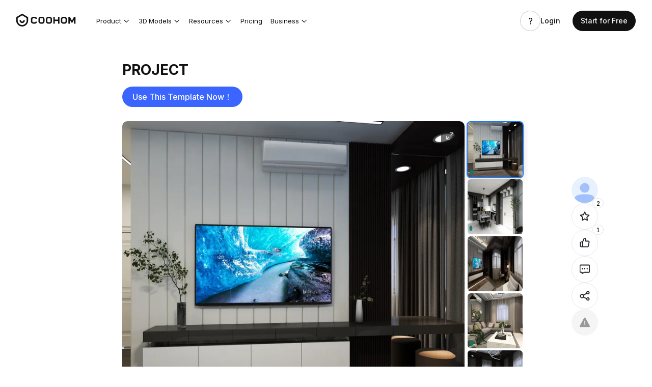

--- FILE ---
content_type: text/html; charset=utf-8
request_url: https://www.coohom.com/pub/_p/ma/coohom-micros-cmn-middleware-cmn-account
body_size: 89543
content:
<micro data-pub-type="micro">
    
<script>window.__g_cdnHost_548b553cdf4bb92f520e263902d8806f = "//qhstatic-us-s3.coohom.com/__p/static/-i18n-fe-site-market-account-new";</script>
<link  rel="stylesheet" type="text/css" href="//qhstatic-us-s3.coohom.com/__p/static/-i18n-fe-site-market-account-new/micros/middleware/entry.ea0565c8e2297a97a56d.css?pn=coohom-micros-cmn-middleware-cmn-account&ps=1619379">
<script type="pub-meta" pt="micro" pn="coohom-micros-cmn-middleware-cmn-account" pv="defualttag" ps="1619379"></script>

    
    <script>
        window.account_pubLangCdn = '//qhstatic-us-s3.coohom.com/lang/fe/coohom-micros-cmn-middleware-cmn-account.en_US.js?_v=_a7aa512527f7ed84d66109b54bbf31ea';
        window.g_pubConfig = {"coohom_captcha_skip":{"list":["c7b49ba6500b11f09043f1eac4f80933","774614bbbf6c11f0946b79ec04252452","e853946988a811f0a078f19c5be1b0c9","e97d677dda6f11f093f397cf723e2107"]},"trial_user":{},"seo_config":{"account_modal_config":{"left":[{"pathname":"^/news$","image":{"url":"/image/png/1703833002293/news.png"}},{"pathname":"^/article/[A-Za-z0-9_-]*$","image":{"url":"/image/png/1703833002293/news.png"}},{"pathname":"^/design_community$","image":{"url":"/image/png/1703833002146/design.png"}},{"pathname":"^/project/[A-Za-z0-9_-]*$","image":{"url":"/image/png/1703833002146/design.png"}},{"pathname":"^/3d-model/[A-Za-z0-9_-]*$","image":{"url":"/image/png/1703833002350/3dmodel.png"}},{"pathname":"^/3dmodel/[A-Za-z0-9_-]*$","image":{"url":"/image/png/1703833002350/3dmodel.png"}},{"pathname":"^/all-in-one-design-software","image":{"url":"/image/png/1707189224374/all-in-one.png"}},{"pathname":"^/floor-planner","image":{"url":"/image/png/1707189224387/floor-plan.png"}},{"pathname":"^/construction-drawings","image":{"url":"/image/png/1707189224382/construction-drawing.png"}},{"pathname":"^/custom-modeling","image":{"url":"/image/png/1707189224379/modeling.png"}},{"pathname":"^/fast-4k-rendering-3d-visualization","image":{"url":"/image/png/1707189224821/rendering.png"}}]},"home_account_modal_config":{"pathname":"^/$","image":{"url":"/image/png/1703833002373/home.png"}}},"siteVisitRestriction":{"appWhiteMap":{"coohom-market-portal-pricing-2c":{"hosts":["main","sg","oregon","seoul"]},"coohom-market-portal-model-library-3d-model-detail":{"hosts":["main","sg","oregon","seoul"]},"coohom-market-portal-b2b-webinars":{"hosts":["404"]},"coohom-market-portal-b2b-products-lighting-design":{"hosts":["404"]},"coohom-market-portal-products-inspiration-spaces":{"hosts":["404"]},"coohom-market-portal-b2b-products-virtual-showroom":{"hosts":["404"]},"coohom-market-portal-content":{"hosts":["main","sg","oregon","seoul"]},"coohom-market-portal-3d-models":{"hosts":["main","sg","oregon","seoul"]},"coohom-market-portal-news":{"hosts":["main","sg","oregon","seoul"]},"coohom-market-portal-model-library":{"hosts":["main","sg","oregon","seoul"]},"coohom-market-portal-new-3d-models":{"hosts":["main","sg","oregon","seoul"]},"coohom-market-portal-model-category-page":{"hosts":["main","sg","oregon","seoul"]},"coohom-market-portal-material-model-library":{"hosts":["main","sg","oregon","seoul"]},"coohom-market-portal-material-model-detail":{"hosts":["main","sg","oregon","seoul"]},"coohom-market-portal-news-article":{"hosts":["main","sg","oregon","seoul"]},"coohom-market-portal-content-project-detail":{"hosts":["main","sg","oregon","seoul"]}},"hostAliasMap":{"dev":{"main":"sit.coohom.com","try":"try-sit.coohom.com"},"prod_test":{"sg":"prod-test-sg.coohom.com","oregon":"prod-test-oregon.coohom.com","seoul":"prod-test-seoul.coohom.com"},"prod":{"main":"www.coohom.com","sg":"aws-sg.coohom.com","oregon":"aws-oregon.coohom.com","seoul":"aws-seoul.coohom.com","open":"open.coohom.com","blog":"blog.coohom.com","api":"api.coohom.com"}},"subSiteConfig":{"enabledSiteList":["in","jp","us"],"redirect":true,"ipAutoRedirectable":true,"redirectPageBlockList":["coohom-market-portal-news-article"],"siteCodeIPAutoRedirect":{"in":{"enabled":true},"jp":{"enabled":true},"us":{"enabled":true}},"sassAndToolConfig":{"in":{"cookieIdentifiable":true},"jp":{"cookieIdentifiable":true},"us":{"cookieIdentifiable":true}},"usePortalLocale":true,"useSiteLocale":true,"defaultLocales":[{"localeName":"English","locale":"en_US","text":"英语"},{"localeName":"日本語","locale":"ja_JP","text":"日本语"},{"localeName":"Français","locale":"fr_FR","text":"法语"},{"localeName":"Deutsch","locale":"de_DE","text":"德语"},{"localeName":"한국어","locale":"ko_KR","text":"韩语/朝鲜语"},{"localeName":"Tiếng Việt","locale":"vi","text":"越南语"},{"localeName":"Español","locale":"es_ES","text":"西班牙语"},{"localeName":"italiano","locale":"it_IT","text":"意大利语"},{"localeName":"Русский","locale":"ru_RU","text":"俄语"},{"localeName":"ภาษาไทย","locale":"th_TH","text":"泰语"},{"localeName":"Bahasa Indonesia","locale":"id_ID","text":"印尼语"},{"localeName":"Polski","locale":"pl_PL","text":"波兰语"},{"localeName":"Malay","locale":"ms_MY","text":"马来语"},{"localeName":"Türkçe","locale":"tr_TR","text":"土耳其"},{"localeName":"中文（简体）","locale":"zh_CN","text":"简体中文"},{"localeName":"中文（繁體）","locale":"zh_TW","text":"繁体中文"},{"localeName":"English (India)","locale":"en_IN","text":"印度英语"}]}},"coohomSW":{"hostReplace":{"open":false,"whiteRules":[{"destination":"image"},{"destination":"video"}],"hostMap":{"qhstaticssl.kujiale.com":"qhstaticssl.coohom.com"}}}};
        // @coohom/l10n依赖g_locale
        if (!window.g_locale) {
            window.g_locale = "en_US"
        }
        const middlewareLanguage ={"zh_CN":{"cm_account_modal":{"zh_CN":{"email_invalid":"请输入正确的电子邮件格式","account_suspended":"哎呀！抱歉，该账户已被暂停。请联系您的销售顾问激活它。\n","network_error":"网络错误，请重新尝试。","email_not_empty":"电子邮件不能为空","password_len_limited":"请输入 8-16 个字符的密码。","password_type_limited":"密码至少包含两个字母、数字或特殊字符 (~!@#$%^&*()_+)","email_password_error":"该电子邮件/密码组合无效。","email_registered":"该邮箱已经被注册。","email_not_registe":"邮箱尚未注册。","not_activated":"帐户尚未激活，请检查激活电子邮件或","not_bind_email_to_social_account":"你的社交媒体账号还没有绑定邮箱地址。","sign_up_with_email_address":"我们推荐你使用邮箱地址来登陆你的 Coohom 账号。","confirmation_code_error":"验证码错误","confirmation_code_is_not_empty":"验证码不为空","confirmation_code_invalid":"验证码无效","email_has_been_registered":"这个邮箱已经被注册了。请换一个邮箱。","password_reset_successful":"密码重置成功","password_not_empty":"密码不能为空","YOUR_ACCOUNT_HAS_EXPIRED_PLEASE_CONTACT_SALES_OR_C":"您好，您的账户权限已到期，请联系销售或者客服。","account.modal.title1":"欢迎使用Coohom","account.modal.title2":"免费试用 Coohom","account.modal.title3":"验证您的电子邮件地址","account.modal.title4":"忘记密码？","account.modal.title5":"重设密码","account.modal.sub1":"登录您的帐户","account.modal.sub2":"入门就是这么容易","account.modal.sub3":"别担心，我们明白。","account.modal.sub4":"马上完成，真是太棒了","account.modal.forgot":"忘记密码？","account.modal.btn1":"登录","account.modal.signup":"注册","account.modal.btn2":"开始使用，完全免费！","account.modal.btn3":"验证帐户","account.modal.btn4":"发送验证码","account.modal.btn5":"重设密码","account.modal.placeholder.email":"邮箱","account.modal.placeholder.code":"验证码","account.modal.placeholder.password":"密码","account.modal.agreement":"通过创建帐户，您同意我们的<1>条款</1>和<3>隐私政策</3>","account.modal.desc1":"请输入发送到<1>{{email}}</1> 的验证码,10分钟内有效。","account.modal.desc2":"请输入您的邮箱地址以接收验证码","account.modal.desc3":"请在下面输入您的新密码，长度控制在6到16个字符。","account.modal.back":"返回","account.modal.resend":"重新发送验证码","account.modal.alert1":"没有帐户？","account.modal.alert2":"已有帐户？","account.modal.alert3":"没有收到验证码？","account.modal.countdown":"在 {{count}} 秒内重新发送。","account.modal.resend_success":"验证码重发成功","SIGN_IN_WITH_GOOGLE":"使用Google登录","LOG_IN_WITH_FACEBOOK":"使用Facebook登录","LOG_IN_WITH_TWITTER":"使用Twitter登录","SIGN_IN_WITH_APPLE":"使用Apple登录","SIGN_UP_WITH_GOOGLE":"使用Google注册","SIGN_UP_WITH_FACEBOOK":"使用Facebook注册","SIGN_UP_WITH_TWITTER":"使用Twitter注册","SIGN_UP_WITH_APPLE":"使用Apple注册","REALIZING_IMAGINATION":"让未来生活所见即所得","DESIGN_FOR_10_MINUTES_RENDER_FOR_10_SECONDS_220728151604":"设计10分钟，渲染10秒钟","SET_A_VARIETY_OF_FUNCTIONS_IN_YI_TI":"集多种功能于一体","INTERIOR_DESIGN_PLATFORM_220728151604":"室内设计平台","COMPLETE_SET_OF_TOOLS_FUNCTIONAL_CLOSED_LOOP":"整套工具，功能闭环","FOR_INTERIOR_DESIGN_220728151604":"用于室内设计","MASSIVE_3D_MATERIAL_MODELS":"海量3D素材模型","IN_THE_MODEL_LIBRARY":"在模型库中","COOHOM_USERS_220728151605":"Coohom用户","MORE_THAN_4_MILLION_INTERIOR_DESIGNERS":"超过400万名室内设计师","ONLY_ONE_CLICK_NEEDED_FAST_HD_RENDERING_IS_HERE_":"只需点击一下，\n快速高清渲染就在这里。","COOHOM_S_FAST_RENDERING_FEATURE_BRINGS_DESIGNS_TO_":"Coohom的快速渲染功能通过使用深度光线追逐，AI学习和云计算技术来识别整体元素，并将它们聚合到设计界面中，照片般逼真的渲染高达16K分辨率供您体验，使设计栩栩如生。","DISCUSS_WITH_DEISGN_LOVERS":"与设计爱好者讨论","WELCOME_TO_COOHOM_220728151605":"欢迎来到Coohom","GETTING_STARTED_IS_EASY_AND_FREE_":"入门既简单又免费！","CONTINUE_WITH_GOOGLE":"以Google开始","CONTINUE_WITH_FACEBOOK":"以Facebook开始","CONTINUE_WITH_TWITTER":"以Twitter开始","CONTINUE_WITH_APPLE":"以Apple开始","CONTINUE_ANOTHER_WAY":"以其它方式开始","CONTINUE_WITH_EMAIL":"以邮箱开始","BY_CONTINUING_YOU_AGREE_TO_COOHOM_S_TERMS_OF_USE_A":"继续，即表示您同意Coohom的 。","CONTINUE_WITH_EMAIL_220728152614":"以邮箱开始","WE_LL_CHECK_IF_YOU_HAVE_AN_ACCOUNT_AND_HELP_CREATE":"我们将检查您是否有帐户，如果您没有帐户，我们将帮助您创建一个帐户。","CONTINUE_220728152614":"继续","FORGOT_YOUR_PASSWORD_":"忘记密码？","EMAIL_CAN_NOT_BE_EMPTY_":"邮箱不能为空","OPPS_EMAIL_IS_INVALID_":"邮箱无效","NETWORK_ERROR_PLEASE_TRY_AGAIN_LATER":"网络错误，请稍后重试","ACCOUNT_SUSPENDED_PLEASE_CONTACT_ACCOUNT_ADMIN_":"帐户已暂停，请联系帐户管理员。","ACCOUNT_IS_ABNORMAL_PLEASE_TRY_AGAIN_LATER_":"帐户异常，请稍后再试。","LOGIN_220728152614":"登录","HELLO_AND_WELCOME_BACK":"你好，欢迎回来","PLEASE_ENTER_YOUR_PASSWORD":"输入您的密码","THE_PASSWORD_CANNOT_BE_EMPTY":"密码不能为空","PLEASE_ENTER_AN_8_16_CHARACTER":"请输入一个8-16位字符的密码","THE_PASSWORD_CONTAINS_AT_LEAST_TWO_LETTERS_NUMBERS":"密码至少包含两个字母、数字或特殊字符 （~！@#$%^&*（）_+）。","THE_EMAIL_PASSWORD_COMBINATION_IS_NOT_VALID_PLEASE":"电子邮件和密码组合无效。请重试。","FORGOT_PASSWORD_220728153722":"忘记密码?","DON_T_WORRY_WE_LL_HELP_YOU_RESET_YOUR_PASSWORD_AFT":"别担心，我们会在验证电子邮件后帮助您重置密码。","SEND_VERIFICATION_CODE":"发送验证码","WE_CAN_T_FIND_THE_EMAIL_ACCOUNT_YOU_ENTERED_PLEASE":"我们无法找到您输入的电子邮件帐户，请重新输入。","VERIFY_YOUR_EMAIL":"验证您的邮箱","WE_HAS_BEEN_SENT_A_VERIFICATION_CODE_TO_YOUR_EMAIL":"我们已发送验证码到","PLEASE_ENTER_A_4_DIGIT_CODE":"请输入4位数的验证码","VERIFY":"验证","DIDN_T_GET_THE_CODE_":"没有收到代码？","VERIFICATION_CAN_NOT_BE_EMPTY_":"验证码不能为空","RESEND_CODE":"重新发送验证码","THE_VERIFICATION_CODE_WAS_RESENT_SUCCESSFULLY":"验证码重新发送成功","VERIFICATION_CODE_RESENDING_FAILED_PLEASE_TRY_AGAI":"验证码重新发送失败，请稍后重试。","RESET_YOUR_PASSWORD":"重置您的密码","ALMOST_DONE_PLEASE_CREATE_A_NEW_PASSWORD_FOR_YOUR_":"即将完成，请为您的帐户创建一个新密码。","PLEASE_ENTER_A_NEW_PASSWORD":"请输入一个新的密码","CREATE_PASSWORD":"创建密码","YOUR_NEW_PASSWORD_HAS_BEEN_SUCCESSFULLY_CREATE_":"您的新密码已经创建成功","FAILED_TO_CREATE_PASSWORD_PLEASE_TRY_AGAIN_LATER_":"创建密码失败，请稍后再试。","BACK_TO_LOGIN":"返回登录","CREATE_NEW_ACCOUNT":"创建新账户","YOU_RE_CREATING_A_COOHOM_ACCOUNT_IT_S_FREE_":"您正在创建一个Coohom帐户，它是免费的！","SET_A_PASSWORD":"设置一个密码","TRY_COOHOM_FOR_FREE":"免费使用Coohom","ALREADY_HAVE_AN_ACCOUNT_":"已有帐户？","btn_terms_use":"用户条款","btn_privacy_policy":"隐私政策","word_and":" 和 ","btn_login":"登录","enter_four_code":"请输入4位数的验证码","confirmation_code_error_1":"对不起，验证码不正确，请重新检查","confirmation_code_invalid_1":"对不起，验证码已经过期，请重发验证码。","verification_send_success":"验证码已经发送成功。","account_modal_signup_tip":"完全理解并同意<1>隐私政策</1>和<3>使用条款</3>","btn_signup":"注册","btn_login_2":"登录","do_not_have_account":"还没有帐户？","already_have_account":"已经有一个帐户？","enter_your_password":"输入您的密码","please_enter_password":"请输入不带特殊符号的 8-16 位密码。","resend_code":"重新发送验证码","btn_verify":"验证","have_sent_code_to_email":"我们已向 <1>{{email}}</1> 发送了一个验证码","verify_your_email":"验证您的电子邮件","set_new_password":"设置新密码","enter_your_email":"输入你的电子邮箱","check_email_same_as_above":"请检查您的密码是否与上述相同。","account_modal_btn_mobile":"继续使用电子邮件","account_modal_mobile_tip":"您使用电子邮件地址创建的帐户与使用电话号码创建的帐户不同。","account_modal_mobile_code_title":"验证你的手机号","account_modal_mobile_placeholder":"输入邮箱","phone_invalid":"请输入正确的手机号","phone_not_empty":"手机号不能为空","phone_not_empty_1":"手机号不能为空","phone_invalid_1":"请输入正确的手机号","account_modal_send_verify_code_btn":"发送SMS验证码","account_modal_entry_password_btn":"输入密码","account_modal_sent_success_msg":"发送成功","account_modal_sent_code_btn":"发送SMS验证码","confirm_your_password":"确认密码","confirm_password_same":"您输入的两次密码不一致","New_signup_title":"开始吧","New_signup_descr":"已有账户？","New_signup_descr_textbutton":"登入","New_signup_Inputbox_one":"电子邮件","New_signup_Inputbox_two":"密码","New_signup_button":"使用电子邮件注册","New_signup_warningcontent":"继续即表示您同意 Coohom 的使用条款和隐私政策。","New_signup_wrongemail_warningcontent":"请输入正确的电子邮件地址。","New_signup_wrongcode_warningcontentone":"请输入8-16个字符的密码。","New_signup_wrongcode_warningcontenttwo":"密码至少包含两个字母、数字或特殊字符（~1@#$%^&*(_+)","New_signup_warningcontentthree":"网络错误，请稍后重试。","New_signin_title":"登入","New_signin_descr":"还没有账户吗？","New_signin_textbutton":"报名","New_signin_ForgotPassword":"忘记密码？","New_signin_button":"使用电子邮件登录","New_signin_warnningcontent":"哎呀！该电子邮件/密码组合无效。","New_signin_forgetpassword_title":"忘记密码？","New_signin_forgetpassword_descr":"请输入您的电子邮件，我们将向您发送新密码","New_signin_forgetpassword_inputbox_content":"输入电子邮箱","New_signin_forgetpassword_button":"发送","New_signin_warnningcontent_two":"请以正确的格式输入电子邮件地址。","New_signin_VerifyEmail_title":"验证您的电子邮件","New_signin_VerifyEmail_descr":"我们已将验证码发送至","New_signin_VerifyEmail_recendcode":"通过电子邮件重新发送代码","New_signin_VerifyEmail_button":"核实","New_signin_VerifyEmail_warningcontent":"验证码无效。","New_signin_VerifyEmail_donotgetcode_text":"没有收到验证码？","New_signin_VerifyEmail_donotgetcode_textbutton":"重新发送代码","Set_New_Password_title":"设置新密码","Set_New_Password_decrs":"请为您的帐户创建一个新密码。","Set_New_Password_input_one":"新密码","Set_New_Password_input_two":"确认新密码","Set_New_Password_button":"继续","Set_New_Password_wariningcontent":"请输入8-16个字符的密码。","Set_New_Password_wariningcontenttwo":"两次输入的密码不匹配。","Password_reset_successful_title":"密码重置成功","Password_reset_successful_decrs":"您的密码已重置成功，请使用新密码登录。","Password_reset_successful_forgetpasswords":"忘记密码？","Password_reset_successful_button":"使用电子邮件登录","account.modal.remember":"记住我","account_modal_checkbox_text":"만 14세 이상입니다","account_modal_checkbox_text2":"[선택] 마케팅 목적의 개인정보 이용에 동의합니다","account_modal_checkbox_text3":" [선택] 이벤트/ 쿠폰/ 할인 정보 등 이메일 수신에 동의합니다","term_confirm_title":"通知","term_confirm_desc":"点击“确认”按钮，接受<1>隐私政策</1>和<3>使用条款</3>","term_confirm_confirm":"确认","term_confirm_cancel":"取消","term_confirm_desc_korea":"약관을 동의하셔야 회원가입 및 로그인이 완료됩니다!","account_modal_signup_tip_korea":"<0>개인정보 처리방침</0>및<2>이용 약관</2>을 모두 이해하고 동의합니다","account_modal_checkbox_text0":"전체 동의 (선택 항목 포함)","term_confirm_title_korea":"알림","term_confirm_title_thai":"注意","term_confirm_desc_thai":"请阅读并接受隐私政策和使用条款以继续。","account_modal_thai_term_1":"选择此选项即表示同意所有","account_modal_thai_term_2":"完全理解并同意<1>隐私政策</1>和<3>使用条款</3>","account_modal_thai_term_3":"[可选] 我同意 Coohom Inc. 处理我的电子邮件地址，以便向我发送营销和促销信息","coohom.login.verify.code.no.exist":"验证参数不存在","coohom.login.verify.way.not.support":"不支持这种验证方式","coohom.login.verify.human.verify.failed":"人机校验没通过","coohom.login.verify.current.user.not.exist":"当前用户不存在","coohom.login.verify.user.password.not.match":"用户与邮箱不匹配","coohom.login.verify.invalid.verification.code":"验证码无效","coohom.login.verify.old.password.error":"原密码错误","coohom.login.verify.invalid.verify.code":"验证码无效","coohom.login.verify.email.has.used":"邮箱已被使用","coohom.login.verify.password.format.error":"密码格式不正确","coohom.auth.line.name":"Continue with Line","coohom.auth.line.signup.tip":"Continue with Line","coohom.auth.line.login.tip":"Continue with Line"}}},"en_US":{"cm_account_modal":{"en_US":{"email_invalid":"Please enter the correct email format","account_suspended":"Oops! Sorry, this account has been suspended. Please contact your sales consultant to activate it.","network_error":"Network error, please try again later.","email_not_empty":"Email can not be empty","password_len_limited":"Please enter an 8-16 character password.","password_type_limited":"The password contains at least two letters, numbers or special characters (~!@#$%^&*()_+)","email_password_error":"Oops! That email / password combination is not valid.","email_registered":"This email has been registered.","email_not_registe":"The email address hasn't been used for sign-up.","not_activated":"The account has not been activated. Check the activation email or","not_bind_email_to_social_account":"You have not linked your email address to your social media account.","sign_up_with_email_address":"We recommend that you provide your email address to sign up.","confirmation_code_error":"Incorrect verification code.","confirmation_code_is_not_empty":"Enter a verification code.","confirmation_code_invalid":"Invalid verification code.","email_has_been_registered":"This email address has been used for sign-up. Please try another.","password_reset_successful":"Your password has been reset.","password_not_empty":"Password can not be empty.","YOUR_ACCOUNT_HAS_EXPIRED_PLEASE_CONTACT_SALES_OR_C":"Your account has expired. Please contact Sales or Customer Operations.","account.modal.title1":"Welcome to Coohom","account.modal.title2":"Enjoy Coohom for Free Now!","account.modal.title3":"Verify Your Email Address","account.modal.title4":"Forgot Password?","account.modal.title5":"Reset Your Password","account.modal.sub1":"Log into your account.","account.modal.sub2":"3D home design has never been easier.","account.modal.sub3":"Don't worry, we got you.","account.modal.sub4":"Almost done. Awesome.","account.modal.forgot":"Forgot password?","account.modal.btn1":"Log in","account.modal.signup":"Sign up","account.modal.btn2":"Sign Up Here!","account.modal.btn3":"Verify Account","account.modal.btn4":"Send Verification Code","account.modal.btn5":"Reset Password","account.modal.placeholder.email":"Email Address","account.modal.placeholder.code":"Verification Code","account.modal.placeholder.password":"Password","account.modal.agreement":"By creating an account, you agree to our  <1>Terms</1>  & <3>Privacy Policy<3>.","account.modal.desc1":"Please enter the verification code we sent to <1>{{email}}</1>. The code is valid for 10 minutes.","account.modal.desc2":"Enter your email address to receive a verification code.","account.modal.desc3":"Enter 6 to 16 charecters below as your new password.","account.modal.back":"Back","account.modal.resend":"Resend verification code","account.modal.alert1":"Don't have an account? ","account.modal.alert2":"Already have an account?","account.modal.alert3":"Didn't get the code?","account.modal.countdown":"Resend in {{count}} Seconds.","account.modal.resend_success":"The verification code has been resent.","SIGN_IN_WITH_GOOGLE":"Log in with Google","LOG_IN_WITH_FACEBOOK":"Log in with Facebook","LOG_IN_WITH_TWITTER":"Log in with Twitter","SIGN_IN_WITH_APPLE":"Log in with Apple","SIGN_UP_WITH_GOOGLE":"Sign up with Google","SIGN_UP_WITH_FACEBOOK":"Sign up with Facebook","SIGN_UP_WITH_TWITTER":"Sign up with Twitter","SIGN_UP_WITH_APPLE":"Sign up with Apple","REALIZING_IMAGINATION":"REALIZING IMAGINATION","DESIGN_FOR_10_MINUTES_RENDER_FOR_10_SECONDS_220728151604":"Design for 10 minutes, render for 10 seconds","SET_A_VARIETY_OF_FUNCTIONS_IN_YI_TI":"Combining multiple functions","INTERIOR_DESIGN_PLATFORM_220728151604":"Interior design platform","COMPLETE_SET_OF_TOOLS_FUNCTIONAL_CLOSED_LOOP":"All-in-one 3D Tools","FOR_INTERIOR_DESIGN_220728151604":"For interior design","MASSIVE_3D_MATERIAL_MODELS":"A huge collection of 3D models","IN_THE_MODEL_LIBRARY":"In model library","COOHOM_USERS_220728151605":"Coohom users","MORE_THAN_4_MILLION_INTERIOR_DESIGNERS":"More than 4 million interior designers","ONLY_ONE_CLICK_NEEDED_FAST_HD_RENDERING_IS_HERE_":"HD renderings are only a few clicks away.","COOHOM_S_FAST_RENDERING_FEATURE_BRINGS_DESIGNS_TO_":"Using deep ray tracing, AI learning, and cloud computing technologies, Coohom's rendering feature has a fast and smart way to recognize rendering elements on design scenes. The photo-realistic renderings, in resolution of up to 16K, can breathe life into your designs.","DISCUSS_WITH_DEISGN_LOVERS":"Discuss with design enthusiasts","WELCOME_TO_COOHOM_220728151605":"Welcome to Coohom","GETTING_STARTED_IS_EASY_AND_FREE_":"Getting started is Easy and Free!","CONTINUE_WITH_GOOGLE":"Continue with Google","CONTINUE_WITH_FACEBOOK":"Continue with Facebook","CONTINUE_WITH_TWITTER":"Continue with Twitter","CONTINUE_WITH_APPLE":"Continue with Apple","CONTINUE_ANOTHER_WAY":"Continue another way","CONTINUE_WITH_EMAIL":"Continue with Email","BY_CONTINUING_YOU_AGREE_TO_COOHOM_S_TERMS_OF_USE_A":"By continuing, you agree to Coohom's ","CONTINUE_WITH_EMAIL_220728152614":"Continue with Email","WE_LL_CHECK_IF_YOU_HAVE_AN_ACCOUNT_AND_HELP_CREATE":"We'll check if you have an account, and help create one if you don't.","CONTINUE_220728152614":"Continue","FORGOT_YOUR_PASSWORD_":"Forgot password?","EMAIL_CAN_NOT_BE_EMPTY_":"Enter an email address.","OPPS_EMAIL_IS_INVALID_":"Opps! The email address is invalid.","NETWORK_ERROR_PLEASE_TRY_AGAIN_LATER":"Network error. Please try again later.","ACCOUNT_SUSPENDED_PLEASE_CONTACT_ACCOUNT_ADMIN_":"The account is suspended. Please contact the account admin.","ACCOUNT_IS_ABNORMAL_PLEASE_TRY_AGAIN_LATER_":"Account is abnormal, please try again later.","LOGIN_220728152614":"Log In","HELLO_AND_WELCOME_BACK":"Hello, welcome back","PLEASE_ENTER_YOUR_PASSWORD":"Please enter your password","THE_PASSWORD_CANNOT_BE_EMPTY":"The password cannot be empty","PLEASE_ENTER_AN_8_16_CHARACTER":"Enter 8 to 16 characters.","THE_PASSWORD_CONTAINS_AT_LEAST_TWO_LETTERS_NUMBERS":"The password contains at least two letters, digits or special characters (~!@#$%^&*()_+.)","THE_EMAIL_PASSWORD_COMBINATION_IS_NOT_VALID_PLEASE":"The email and password combination that you entered is not valid. Please try again.","FORGOT_PASSWORD_220728153722":"Forgot password?","DON_T_WORRY_WE_LL_HELP_YOU_RESET_YOUR_PASSWORD_AFT":"Don't worry. We'll help you reset your password after verifying your email.","SEND_VERIFICATION_CODE":"Send Verification Code","WE_CAN_T_FIND_THE_EMAIL_ACCOUNT_YOU_ENTERED_PLEASE":"We can't find the email account that you entered. Please try again.","VERIFY_YOUR_EMAIL":"Verify Email Address","WE_HAS_BEEN_SENT_A_VERIFICATION_CODE_TO_YOUR_EMAIL":"We have sent a verification code to your","PLEASE_ENTER_A_4_DIGIT_CODE":"Enter a 4-digit code.","VERIFY":"Verify","DIDN_T_GET_THE_CODE_":"Didn't get the code? ","VERIFICATION_CAN_NOT_BE_EMPTY_":"Enter a verification code.","RESEND_CODE":"Resend code","THE_VERIFICATION_CODE_WAS_RESENT_SUCCESSFULLY":"The verification code has been resent.","VERIFICATION_CODE_RESENDING_FAILED_PLEASE_TRY_AGAI":"Failed to resend verification code. Please try again later.","RESET_YOUR_PASSWORD":"Reset Password","ALMOST_DONE_PLEASE_CREATE_A_NEW_PASSWORD_FOR_YOUR_":"Almost done. Please create a new password for your account.","PLEASE_ENTER_A_NEW_PASSWORD":"Enter a new password","CREATE_PASSWORD":"Create Password","YOUR_NEW_PASSWORD_HAS_BEEN_SUCCESSFULLY_CREATE_":"Your new password has been created.","FAILED_TO_CREATE_PASSWORD_PLEASE_TRY_AGAIN_LATER_":"Failed to create the password. Please try again later.","BACK_TO_LOGIN":"Back to Login","CREATE_NEW_ACCOUNT":"Create New Account","YOU_RE_CREATING_A_COOHOM_ACCOUNT_IT_S_FREE_":"You're creating a Coohom account. It's Free!","SET_A_PASSWORD":"Set a password","TRY_COOHOM_FOR_FREE":"Try Coohom for Free","ALREADY_HAVE_AN_ACCOUNT_":"Already have an account?","btn_terms_use":"Terms of Use","btn_privacy_policy":"Privacy Policy","word_and":" and ","btn_login":"Login","enter_four_code":"Please enter a 4-digit code","confirmation_code_error_1":"Sorry, the code that you entered is incorrect. Please check it and try again.","confirmation_code_invalid_1":"Sorry, the verification code has expired. Please resend a new code.","verification_send_success":"The verification code has been sent.","account_modal_signup_tip":"Fully understand and agree to the <1>Privacy Policy</1> and <3>Terms of Use</3>","btn_signup":"Sign up","btn_login_2":"Log In","do_not_have_account":"Don't have an account? ","already_have_account":"Already have an account?  ","enter_your_password":"Enter your password","please_enter_password":"Please enter a password of 8-16 digits without special symbols.","resend_code":"Resend code","btn_verify":"Verify","have_sent_code_to_email":"We have sent a verification code to <1>{{email}}</1>","verify_your_email":"Verify Your Email","set_new_password":"Set a New Password","enter_your_email":"Enter your Email","check_email_same_as_above":"Please check if your password is the same as above.","account_modal_btn_mobile":"Continue with Email","account_modal_mobile_tip":"The account that you create with your email address is different from the one with phone number.","account_modal_mobile_code_title":"Verify Your Phone","account_modal_mobile_placeholder":"Enter Email","phone_invalid":"Please enter the correct mobile phone number","phone_not_empty":"The phone number cannot be empty","phone_not_empty_1":"Please enter a phone number","phone_invalid_1":"Please enter the correct mobile phone number","account_modal_send_verify_code_btn":"Send SMS verification code","account_modal_entry_password_btn":"Enter password","account_modal_sent_success_msg":"Sent successfully.","account_modal_sent_code_btn":"Resend SMS verification code","confirm_your_password":"Confirm password","confirm_password_same":"The two passwords that you entered are inconsistent.","New_signup_title":"Get sarted","New_signup_descr":"Already have an account?","New_signup_descr_textbutton":"Sign in","New_signup_Inputbox_one":"Email","New_signup_Inputbox_two":"Password","New_signup_button":"Sign Up with Email","New_signup_warningcontent":"By continuing, you agree to Coohom's Terms of Use and Privacy Policy.","New_signup_wrongemail_warningcontent":"Please enter the correct e-mail address.","New_signup_wrongcode_warningcontentone":"Please enter an 8-16 character password.","New_signup_wrongcode_warningcontenttwo":"The password contains at least two letters, numbers or special characters (~1@#$%^&*(_+)","New_signup_warningcontentthree":"Network error, please try again later.","New_signin_title":"Sign in","New_signin_descr":"Don't have an account yet?","New_signin_textbutton":"Sign up","New_signin_ForgotPassword":"Forgot Password?","New_signin_button":"Sign in with Email","New_signin_warnningcontent":"Oops! That email / password combination is not valid.","New_signin_forgetpassword_title":"Forgot Password?","New_signin_forgetpassword_descr":"Please enter your e-mail and we'll send you a new password","New_signin_forgetpassword_inputbox_content":"Enter Email","New_signin_forgetpassword_button":"Send","New_signin_warnningcontent_two":"Please enter the email address in the correct format.","New_signin_VerifyEmail_title":"Verify Your Email","New_signin_VerifyEmail_descr":"We have sent a verification code to ","New_signin_VerifyEmail_recendcode":"Resend code via Email","New_signin_VerifyEmail_button":"Verify","New_signin_VerifyEmail_warningcontent":"Invalid verification code.","New_signin_VerifyEmail_donotgetcode_text":"Didn't get the code? ","New_signin_VerifyEmail_donotgetcode_textbutton":"Resend code","Set_New_Password_title":"Set a New Password","Set_New_Password_decrs":"Please create a new password for your account.","Set_New_Password_input_one":"New password","Set_New_Password_input_two":"Confirm new password","Set_New_Password_button":"Continue","Set_New_Password_wariningcontent":"Please enter an 8-16 character password.","Set_New_Password_wariningcontenttwo":"The two entered passwords do not match.","Password_reset_successful_title":"Password reset successful","Password_reset_successful_decrs":"Your password has been reset successfully, please use the new password to sign in.","Password_reset_successful_forgetpasswords":"Forgot Password?","Password_reset_successful_button":"Sign in with Email","account.modal.remember":"Remember Me","account_modal_checkbox_text":"만 14세 이상입니다","account_modal_checkbox_text2":"[선택] 마케팅 목적의 개인정보 이용에 동의합니다","account_modal_checkbox_text3":" [선택] 이벤트/ 쿠폰/ 할인 정보 등 이메일 수신에 동의합니다","term_confirm_title":"Before You Continue","term_confirm_desc":"Click the \"Confirm\" button to accept the <1>  Privacy Policy</1> and <3> Terms of Use </3>","term_confirm_confirm":"Confirm","term_confirm_cancel":"Cancel","term_confirm_desc_korea":"약관을 동의하셔야 회원가입 및 로그인이 완료됩니다!","account_modal_signup_tip_korea":"<0>개인정보 처리방침</0>및<2>이용 약관</2>을 모두 이해하고 동의합니다","account_modal_checkbox_text0":"전체 동의 (선택 항목 포함)","term_confirm_title_korea":"알림","term_confirm_title_thai":"Notice","term_confirm_desc_thai":"Please read and accept Privacy Policy and Terms of Use to continue.","account_modal_thai_term_1":"Select this option to agree all","account_modal_thai_term_2":"Fully understand and agree to the <1>Privacy Policy</1> and <3>Terms of Use</3>","account_modal_thai_term_3":"[Optional] I consent to Coohom Inc. processing my email address to send me marketing and promotional communications","coohom.login.verify.code.no.exist":"verification parameter does not exist","coohom.login.verify.way.not.support":"this verification method is not supported","coohom.login.verify.human.verify.failed":"human verification failed","coohom.login.verify.current.user.not.exist":"current user does not exist","coohom.login.verify.user.password.not.match":"user does not match the email","coohom.login.verify.invalid.verification.code":"invalid verification code","coohom.login.verify.old.password.error":"incorrect original password","coohom.login.verify.invalid.verify.code":"invalid verification code","coohom.login.verify.email.has.used":"the email address is already in use","coohom.login.verify.password.format.error":"Incorrect password format","coohom.auth.line.name":"Continue with Line","coohom.auth.line.signup.tip":"Continue with Line","coohom.auth.line.login.tip":"Continue with Line"}}},"en_CN":{"cm_account_modal":{"en_CN":{"email_invalid":"Please enter the email address in the correct format","account_suspended":"Oops! Sorry, this account has been suspended. Please contact your sales consultant to activate it.","network_error":"Network error, please try again later","email_not_empty":"Please enter an email address","password_len_limited":"Please enter an 8-16 character password.","password_type_limited":"The password contains at least two letters, numbers or special characters (~!@#$%^&*()_+)","email_password_error":"Oops! That email / password combination is not valid.","email_registered":"This email has been registered.","email_not_registe":"The email address hasn't been used for sign-up","not_activated":"The account has not been activated,check the activation email or","not_bind_email_to_social_account":"You have not linked your email address to your social media account","sign_up_with_email_address":"We recommend that you provide your email address to sign up","confirmation_code_error":"Verification code error","confirmation_code_is_not_empty":"Enter a verification code","confirmation_code_invalid":"Invalid verification code","email_has_been_registered":"This email has been registered. Please change your email","password_reset_successful":"Your password reset was successful","password_not_empty":"Password can not be empty","YOUR_ACCOUNT_HAS_EXPIRED_PLEASE_CONTACT_SALES_OR_C":"Hello, your account's privileges have expired,  please contact your sales or customer service.","account.modal.title1":"Welcome to Coohom","account.modal.title2":"Enjoy Coohom for Free Now!","account.modal.title3":"Verify Your Email Address","account.modal.title4":"Forgot Password?","account.modal.title5":"Reset Your Password","account.modal.sub1":"Login into your account","account.modal.sub2":"3D home design has never been easier.","account.modal.sub3":"Don’t worry, we got you","account.modal.sub4":"Almost done, it's awesome","account.modal.forgot":"Forgot password?","account.modal.btn1":"Log in","account.modal.signup":"Sign up","account.modal.btn2":"Sign Up Here!","account.modal.btn3":"Verify Account","account.modal.btn4":"Send Verification Code","account.modal.btn5":"Reset Password","account.modal.placeholder.email":"Email Address","account.modal.placeholder.code":"Verification Code","account.modal.placeholder.password":"Password","account.modal.agreement":"By creating an account, you agreeing to our <1> Terms </1> & <3> Privacy Policy </3>","account.modal.desc1":"Please enter the verification code we sent to <1>{{email}}</1> within the next 10 minutes","account.modal.desc2":"Please enter your email address to receive a verification code","account.modal.desc3":"Please enter your new password below. Must be at least 6-16 charecters!","account.modal.back":"Back","account.modal.resend":"Resend verification code","account.modal.alert1":"Don't have an account? ","account.modal.alert2":"Already have an account?","account.modal.alert3":"Didn't get the verification code?","account.modal.countdown":"Resend in {{count}} Seconds.","account.modal.resend_success":"The verification code has been resent","SIGN_IN_WITH_GOOGLE":"Log in with Google","LOG_IN_WITH_FACEBOOK":"Log in with Facebook","LOG_IN_WITH_TWITTER":"Log in with Twitter","SIGN_IN_WITH_APPLE":"Log in with Apple","SIGN_UP_WITH_GOOGLE":"Sign up with Google","SIGN_UP_WITH_FACEBOOK":"Sign up with Facebook","SIGN_UP_WITH_TWITTER":"Sign up with Twitter","SIGN_UP_WITH_APPLE":"Sign up with Apple","REALIZING_IMAGINATION":"REALIZING IMAGINATION","DESIGN_FOR_10_MINUTES_RENDER_FOR_10_SECONDS_220728151604":"Design for 10 minutes, render for 10 seconds","SET_A_VARIETY_OF_FUNCTIONS_IN_YI_TI":"Combining multiple functions","INTERIOR_DESIGN_PLATFORM_220728151604":"Interior design platform","COMPLETE_SET_OF_TOOLS_FUNCTIONAL_CLOSED_LOOP":"All-in-one 3D Tools","FOR_INTERIOR_DESIGN_220728151604":"For interior design","MASSIVE_3D_MATERIAL_MODELS":"A huge collection of 3D models","IN_THE_MODEL_LIBRARY":"在模型库中","COOHOM_USERS_220728151605":"Coohom users","MORE_THAN_4_MILLION_INTERIOR_DESIGNERS":"More than 4 million interior designers","ONLY_ONE_CLICK_NEEDED_FAST_HD_RENDERING_IS_HERE_":"HD renderings are only a few clicks away.","COOHOM_S_FAST_RENDERING_FEATURE_BRINGS_DESIGNS_TO_":"Coohom的快速渲染功能通过使用深度光线追逐，AI学习和云计算技术来识别整体元素，并将它们聚合到设计界面中，照片般逼真的渲染高达16K分辨率供您体验，使设计栩栩如生。","DISCUSS_WITH_DEISGN_LOVERS":"Discuss with design enthusiasts","WELCOME_TO_COOHOM_220728151605":"Welcome to Coohom","GETTING_STARTED_IS_EASY_AND_FREE_":"Getting started is Easy and Free!","CONTINUE_WITH_GOOGLE":"Continue with Google","CONTINUE_WITH_FACEBOOK":"Continue with Facebook","CONTINUE_WITH_TWITTER":"Continue with Twitter","CONTINUE_WITH_APPLE":"Continue with Apple","CONTINUE_ANOTHER_WAY":"Continue another way","CONTINUE_WITH_EMAIL":"Continue with Email","BY_CONTINUING_YOU_AGREE_TO_COOHOM_S_TERMS_OF_USE_A":"By continuing, you agree to Coohom's ","CONTINUE_WITH_EMAIL_220728152614":"Continue with Email","WE_LL_CHECK_IF_YOU_HAVE_AN_ACCOUNT_AND_HELP_CREATE":"We'll check if you have an account, and help create one if you don't.","CONTINUE_220728152614":"Continue","FORGOT_YOUR_PASSWORD_":"忘记密码？","EMAIL_CAN_NOT_BE_EMPTY_":"邮箱不能为空","OPPS_EMAIL_IS_INVALID_":"Opps! The email address is invalid.","NETWORK_ERROR_PLEASE_TRY_AGAIN_LATER":"Network error. Please try again later.","ACCOUNT_SUSPENDED_PLEASE_CONTACT_ACCOUNT_ADMIN_":"The account is suspended. Please contact the account admin.","ACCOUNT_IS_ABNORMAL_PLEASE_TRY_AGAIN_LATER_":"Account is abnormal, please try again later.","LOGIN_220728152614":"Log In","HELLO_AND_WELCOME_BACK":"你好，欢迎回来","PLEASE_ENTER_YOUR_PASSWORD":"Please enter your password","THE_PASSWORD_CANNOT_BE_EMPTY":"The password cannot be empty","PLEASE_ENTER_AN_8_16_CHARACTER":"Enter 8 to 16 characters.","THE_PASSWORD_CONTAINS_AT_LEAST_TWO_LETTERS_NUMBERS":"The password contains at least two letters, digits or special characters (~!@#$%^&*()_+.)","THE_EMAIL_PASSWORD_COMBINATION_IS_NOT_VALID_PLEASE":"The email and password combination that you entered is not valid. Please try again.","FORGOT_PASSWORD_220728153722":"Forgot password?","DON_T_WORRY_WE_LL_HELP_YOU_RESET_YOUR_PASSWORD_AFT":"Don't worry. We'll help you reset your password after verifying your email.","SEND_VERIFICATION_CODE":"Send Verification Code","WE_CAN_T_FIND_THE_EMAIL_ACCOUNT_YOU_ENTERED_PLEASE":"我们无法找到您输入的电子邮件帐户，请重新输入。","VERIFY_YOUR_EMAIL":"Verify Email Address","WE_HAS_BEEN_SENT_A_VERIFICATION_CODE_TO_YOUR_EMAIL":"We have sent a verification code to your","PLEASE_ENTER_A_4_DIGIT_CODE":"Enter a 4-digit code.","VERIFY":"Verify","DIDN_T_GET_THE_CODE_":"Didn't get the code? ","VERIFICATION_CAN_NOT_BE_EMPTY_":"Enter a verification code.","RESEND_CODE":"Resend code","THE_VERIFICATION_CODE_WAS_RESENT_SUCCESSFULLY":"The verification code has been resent.","VERIFICATION_CODE_RESENDING_FAILED_PLEASE_TRY_AGAI":"Failed to resend verification code. Please try again later.","RESET_YOUR_PASSWORD":"Reset Password","ALMOST_DONE_PLEASE_CREATE_A_NEW_PASSWORD_FOR_YOUR_":"Almost done. Please create a new password for your account.","PLEASE_ENTER_A_NEW_PASSWORD":"Enter a new password","CREATE_PASSWORD":"Create Password","YOUR_NEW_PASSWORD_HAS_BEEN_SUCCESSFULLY_CREATE_":"Your new password has been created.","FAILED_TO_CREATE_PASSWORD_PLEASE_TRY_AGAIN_LATER_":"Failed to create the password. Please try again later.","BACK_TO_LOGIN":"Back to Login","CREATE_NEW_ACCOUNT":"Create New Account","YOU_RE_CREATING_A_COOHOM_ACCOUNT_IT_S_FREE_":"You’re creating a Coohom account, It’s Free!","SET_A_PASSWORD":"Set a password","TRY_COOHOM_FOR_FREE":"Try Coohom for Free","ALREADY_HAVE_AN_ACCOUNT_":"Already have an account?","btn_terms_use":"Terms of Use","btn_privacy_policy":"Privacy Policy","word_and":" and ","btn_login":"Login","enter_four_code":"Please enter a 4-digit code","confirmation_code_error_1":"Sorry, the code that you entered is incorrect. Please check it and try again.","confirmation_code_invalid_1":"Sorry, the verification code has expired. Please resend a new code.","verification_send_success":"The verification code has been sent.","account_modal_signup_tip":"完全理解并同意<1>隐私政策</1>和<3>使用条款</3>","btn_signup":"注册","btn_login_2":"Log In","do_not_have_account":"Don't have an account? ","already_have_account":"Already have an account?  ","enter_your_password":"Enter your password","please_enter_password":"Please enter a password of 8-16 digits without special symbols","resend_code":"Resend code","btn_verify":"Verify","have_sent_code_to_email":"We have sent a verification code to <1>{{email}}</1>","verify_your_email":"Verify Your Email","set_new_password":"Set a New Password","enter_your_email":"Enter your Email","check_email_same_as_above":"Please check if your password is the same as above","account_modal_btn_mobile":"Continue with Email","account_modal_mobile_tip":"The account that you create with your email address is different from the one with phone number.","account_modal_mobile_code_title":"Verify Your Phone","account_modal_mobile_placeholder":"Enter Email","phone_invalid":"Please enter the correct mobile phone number","phone_not_empty":"The phone number cannot be empty","phone_not_empty_1":"The phone number cannot be empty","phone_invalid_1":"Please enter the correct mobile phone number","account_modal_send_verify_code_btn":"Send SMS verification code","account_modal_entry_password_btn":"Enter password","account_modal_sent_success_msg":"Sent successfully.","account_modal_sent_code_btn":"Resend SMS verification code","confirm_your_password":"Confirm password","confirm_password_same":"The two passwords that you entered are inconsistent","New_signup_title":"Get sarted","New_signup_descr":"Already have an account?","New_signup_descr_textbutton":"Sign in","New_signup_Inputbox_one":"Email","New_signup_Inputbox_two":"Password","New_signup_button":"Sign Up with Email","New_signup_warningcontent":"By continuing, you agree to Coohom's Terms of Use and Privacy Policy.","New_signup_wrongemail_warningcontent":"Please enter the correct e-mail address.","New_signup_wrongcode_warningcontentone":"Please enter an 8-16 character password.","New_signup_wrongcode_warningcontenttwo":"The password contains at least two letters, numbers or special characters (~1@#$%^&*(_+)","New_signup_warningcontentthree":"Network error, please try again later.","New_signin_title":"Sign in","New_signin_descr":"Don't have an account yet?","New_signin_textbutton":"Sign up","New_signin_ForgotPassword":"Forgot Password?","New_signin_button":"Sign in with Email","New_signin_warnningcontent":"Oops! That email / password combination is not valid.","New_signin_forgetpassword_title":"Forgot Password?","New_signin_forgetpassword_descr":"Please enter your e-mail and we'll send you a new password","New_signin_forgetpassword_inputbox_content":"Enter Email","New_signin_forgetpassword_button":"Send","New_signin_warnningcontent_two":"Please enter the email address in the correct format.","New_signin_VerifyEmail_title":"Verify Your Email","New_signin_VerifyEmail_descr":"We have sent a verification code to ","New_signin_VerifyEmail_recendcode":"Resend code via Email","New_signin_VerifyEmail_button":"Verify","New_signin_VerifyEmail_warningcontent":"Invalid verification code.","New_signin_VerifyEmail_donotgetcode_text":"Didn't get the code? ","New_signin_VerifyEmail_donotgetcode_textbutton":"Resend code","Set_New_Password_title":"Set a New Password","Set_New_Password_decrs":"Please create a new password for your account.","Set_New_Password_input_one":"New password","Set_New_Password_input_two":"Confirm new password","Set_New_Password_button":"Continue","Set_New_Password_wariningcontent":"Please enter an 8-16 character password.","Set_New_Password_wariningcontenttwo":"The two entered passwords do not match.","Password_reset_successful_title":"Password reset successful","Password_reset_successful_decrs":"Your password has been reset successfully, please use the new password to sign in.","Password_reset_successful_forgetpasswords":"Forgot Password?","Password_reset_successful_button":"Sign in with Email","account.modal.remember":"Remember Me","account_modal_checkbox_text":"만 14세 이상입니다","account_modal_checkbox_text2":"[선택] 마케팅 목적의 개인정보 이용에 동의합니다","account_modal_checkbox_text3":" [선택] 이벤트/ 쿠폰/ 할인 정보 등 이메일 수신에 동의합니다","term_confirm_title":"通知","term_confirm_desc":"点击“确认”按钮，接受<1>隐私政策</1>和<3>使用条款</3>","term_confirm_confirm":"确认","term_confirm_cancel":"取消","term_confirm_desc_korea":"약관을 동의하셔야 회원가입 및 로그인이 완료됩니다!","account_modal_signup_tip_korea":"<0>개인정보 처리방침</0>및<2>이용 약관</2>을 모두 이해하고 동의합니다","account_modal_checkbox_text0":"전체 동의 (선택 항목 포함)","term_confirm_title_korea":"알림","term_confirm_title_thai":"注意","term_confirm_desc_thai":"请阅读并接受隐私政策和使用条款以继续。","account_modal_thai_term_1":"选择此选项即表示同意所有","account_modal_thai_term_2":"完全理解并同意<1>隐私政策</1>和<3>使用条款</3>","account_modal_thai_term_3":"[可选] 我同意 Coohom Inc. 处理我的电子邮件地址，以便向我发送营销和促销信息","coohom.login.verify.code.no.exist":"verification parameter does not exist","coohom.login.verify.way.not.support":"this verification method is not supported","coohom.login.verify.human.verify.failed":"human verification failed","coohom.login.verify.current.user.not.exist":"current user does not exist","coohom.login.verify.user.password.not.match":"user does not match the email","coohom.login.verify.invalid.verification.code":"invalid verification code","coohom.login.verify.old.password.error":"incorrect original password.","coohom.login.verify.invalid.verify.code":"invalid verification code","coohom.login.verify.email.has.used":"the email address is already in use","coohom.login.verify.password.format.error":"密码格式不正确","coohom.auth.line.name":"Continue with Line","coohom.auth.line.signup.tip":"Continue with Line","coohom.auth.line.login.tip":"Continue with Line"}}},"es_ES":{"cm_account_modal":{"es_ES":{"email_invalid":"Introduzca un formato correcto de correo electrónico","account_suspended":"¡Ups! Lo sentimos, esta cuenta ha sido suspendida. Por favor contacte a su asesor de ventas para activarlo.","network_error":"Error de red, inténtelo de nuevo más tarde","email_not_empty":"El correo electrónico no puede estar vacío","password_len_limited":"Introduzca una contraseña de 8 a 16 caracteres","password_type_limited":"La contraseña contiene al menos dos letras, números o caracteres especiales (~!@#$%^&*()_+)","email_password_error":"¡Ups! Esa combinación de correo electrónico/contraseña no es válida.","email_registered":"Este correo electrónico ha sido registrado","email_not_registe":"La dirección de correo electrónico no se ha utilizado para registrarse","not_activated":"La cuenta no se ha activado, compruebe el correo electrónico de activación o","not_bind_email_to_social_account":"No ha vinculado su dirección de correo electrónico a su cuenta de redes sociales","sign_up_with_email_address":"Le recomendamos que proporcione su dirección de correo electrónico para registrarse","confirmation_code_error":"Error de código de verificación","confirmation_code_is_not_empty":"Introduzca un código de verificación","confirmation_code_invalid":"Código de verificación no válido","email_has_been_registered":"Este correo electrónico ha sido registrado. Por favor, pruebe con otro.","password_reset_successful":"El restablecimiento de la contraseña se ha realizado correctamente","password_not_empty":"La contraseña no puede estar vacía","YOUR_ACCOUNT_HAS_EXPIRED_PLEASE_CONTACT_SALES_OR_C":"Su cuenta ha expirado. Comuníquese con Ventas o Operaciones con clientes.","account.modal.title1":"Bienvenido a Coohom","account.modal.title2":"Prueba Coohom gratis","account.modal.title3":"Verifique su dirección de correo electrónico","account.modal.title4":"¿Olvidó su contraseña?","account.modal.title5":"Restablecer la contraseña","account.modal.sub1":"Inicie sesión en su cuenta","account.modal.sub2":"Comenzar es fácil","account.modal.sub3":"No te preocupes, te tenemos","account.modal.sub4":"Casi hecho, es increíble","account.modal.forgot":"¿Olvidó su contraseña?","account.modal.btn1":"Inicia sesión","account.modal.signup":"Únete","account.modal.btn2":"¡Comienza, es gratis!","account.modal.btn3":"Verificar cuenta","account.modal.btn4":"Enviar código de verificación","account.modal.btn5":"Restablecer contraseña","account.modal.placeholder.email":"Dirección de correo electrónico","account.modal.placeholder.code":"Código de verificación","account.modal.placeholder.password":"Contraseña","account.modal.agreement":"Al crear una cuenta, usted acepta nuestros <1> Términos </1> y <3> Política de privacidad </3>","account.modal.desc1":"Introduce el código de verificación que enviamos a <1>{{email}}</1> en los próximos 10 minutos","account.modal.desc2":"Introduce tu dirección de correo electrónico para recibir un código de verificación","account.modal.desc3":"Introduzca su nueva contraseña a continuación. ¡Deben ser al menos 6-16 charecters!","account.modal.back":"Atrás","account.modal.resend":"Reenviar código de verificación","account.modal.alert1":"¿No tienes una cuenta? ","account.modal.alert2":"¿Ya tienes una cuenta?","account.modal.alert3":"¿No obtuviste el código de verificación?","account.modal.countdown":"Reenviar en {{count}} segundos.","account.modal.resend_success":"Se ha reenviado el código de verificación","SIGN_IN_WITH_GOOGLE":"Iniciar sesión con Google","LOG_IN_WITH_FACEBOOK":"Iniciar sesión con Facebook","LOG_IN_WITH_TWITTER":"Iniciar sesión con Twitter","SIGN_IN_WITH_APPLE":"Iniciar sesión con Apple","SIGN_UP_WITH_GOOGLE":"Regístrese con Google","SIGN_UP_WITH_FACEBOOK":"Registrate con Facebook","SIGN_UP_WITH_TWITTER":"Regístrese con Twitter","SIGN_UP_WITH_APPLE":"Regístrese con Apple","REALIZING_IMAGINATION":"REALIZANDO LA IMAGINACIÓN","DESIGN_FOR_10_MINUTES_RENDER_FOR_10_SECONDS_220728151604":"Diseño durante 10 minutos, renderizado durante 10 segundos","SET_A_VARIETY_OF_FUNCTIONS_IN_YI_TI":"Combinando múltiples funciones","INTERIOR_DESIGN_PLATFORM_220728151604":"plataforma de diseño de interiores","COMPLETE_SET_OF_TOOLS_FUNCTIONAL_CLOSED_LOOP":"Herramientas 3D todo en uno","FOR_INTERIOR_DESIGN_220728151604":"para el diseño de interiores","MASSIVE_3D_MATERIAL_MODELS":"Una gran colección de modelos 3D.","IN_THE_MODEL_LIBRARY":"En la biblioteca de modelos","COOHOM_USERS_220728151605":"Usuarios de Coohom","MORE_THAN_4_MILLION_INTERIOR_DESIGNERS":"Más de 4 millones de interioristas","ONLY_ONE_CLICK_NEEDED_FAST_HD_RENDERING_IS_HERE_":"Las representaciones HD están a solo unos clics de distancia.","COOHOM_S_FAST_RENDERING_FEATURE_BRINGS_DESIGNS_TO_":"Mediante el trazado de rayos profundo, el aprendizaje automático y las tecnologías de computación en la nube, la función de renderizado de Coohom ofrece una forma rápida e inteligente de reconocer elementos de renderizado en escenas de diseño. Los renderizados fotorrealistas, con una resolución de hasta 16K, pueden dar vida a tus diseños.","DISCUSS_WITH_DEISGN_LOVERS":"Discute con entusiastas del diseño.","WELCOME_TO_COOHOM_220728151605":"Bienvenido a Coohom","GETTING_STARTED_IS_EASY_AND_FREE_":"¡Empezar es Fácil y Gratis!","CONTINUE_WITH_GOOGLE":"Continuar con Google","CONTINUE_WITH_FACEBOOK":"Continuar con Facebook","CONTINUE_WITH_TWITTER":"Continuar con Twitter","CONTINUE_WITH_APPLE":"Continuar con Apple","CONTINUE_ANOTHER_WAY":"Continuar de otra manera","CONTINUE_WITH_EMAIL":"Continuar con correo electrónico","BY_CONTINUING_YOU_AGREE_TO_COOHOM_S_TERMS_OF_USE_A":"Al continuar, aceptas las condiciones de Coohom","CONTINUE_WITH_EMAIL_220728152614":"Continuar con correo electrónico","WE_LL_CHECK_IF_YOU_HAVE_AN_ACCOUNT_AND_HELP_CREATE":"Verificaremos si tiene una cuenta y le ayudaremos a crear una si no la tiene.","CONTINUE_220728152614":"Continuar","FORGOT_YOUR_PASSWORD_":"¿Olvidaste la contraseña?","EMAIL_CAN_NOT_BE_EMPTY_":"Introduzca una dirección de correo electrónico.","OPPS_EMAIL_IS_INVALID_":"¡Opps! La dirección de correo electrónico es inválida.","NETWORK_ERROR_PLEASE_TRY_AGAIN_LATER":"Error de red. Por favor, inténtelo de nuevo más tarde.","ACCOUNT_SUSPENDED_PLEASE_CONTACT_ACCOUNT_ADMIN_":"La cuenta está suspendida. Póngase en contacto con el administrador de la cuenta.","ACCOUNT_IS_ABNORMAL_PLEASE_TRY_AGAIN_LATER_":"La cuenta es anómala, inténtalo de nuevo más tarde.","LOGIN_220728152614":"Iniciar sesión","HELLO_AND_WELCOME_BACK":"Hola, bienvenido de nuevo","PLEASE_ENTER_YOUR_PASSWORD":"Por favor, introduzca su contraseña","THE_PASSWORD_CANNOT_BE_EMPTY":"La contraseña no puede estar vacía","PLEASE_ENTER_AN_8_16_CHARACTER":"Introduzca de 8 a 16 caracteres.","THE_PASSWORD_CONTAINS_AT_LEAST_TWO_LETTERS_NUMBERS":"La contraseña contiene al menos dos letras, dígitos o caracteres especiales (~!@#$%^&*()_+.)","THE_EMAIL_PASSWORD_COMBINATION_IS_NOT_VALID_PLEASE":"La combinación de correo electrónico y contraseña que ingresó no es válida. Inténtalo de nuevo.","FORGOT_PASSWORD_220728153722":"¿Se te olvidó tu contraseña?","DON_T_WORRY_WE_LL_HELP_YOU_RESET_YOUR_PASSWORD_AFT":"No te preocupes. Te ayudaremos a restablecer tu contraseña después de verificar tu correo electrónico.","SEND_VERIFICATION_CODE":"Envíe el código de verificación","WE_CAN_T_FIND_THE_EMAIL_ACCOUNT_YOU_ENTERED_PLEASE":"No encontramos la cuenta de correo electrónico que ingresaste. Inténtalo de nuevo.","VERIFY_YOUR_EMAIL":"Confirme su dirección de correo electrónico","WE_HAS_BEEN_SENT_A_VERIFICATION_CODE_TO_YOUR_EMAIL":"Hemos enviado un código de verificación a su","PLEASE_ENTER_A_4_DIGIT_CODE":"Ingresa un código de 4 dígitos.","VERIFY":"Verificar","DIDN_T_GET_THE_CODE_":"¿No recibiste el código?","VERIFICATION_CAN_NOT_BE_EMPTY_":"Introduce un código de verificación.","RESEND_CODE":"Reenviar codigo","THE_VERIFICATION_CODE_WAS_RESENT_SUCCESSFULLY":"El código de verificación ha sido reenviado.","VERIFICATION_CODE_RESENDING_FAILED_PLEASE_TRY_AGAI":"Error al reenviar el código de verificación. Por favor, inténtelo de nuevo más tarde.","RESET_YOUR_PASSWORD":"Restablecer la contraseña","ALMOST_DONE_PLEASE_CREATE_A_NEW_PASSWORD_FOR_YOUR_":"Casi termino. Por favor crea una nueva contraseña para tu cuenta.","PLEASE_ENTER_A_NEW_PASSWORD":"Introduzca una nueva contraseña","CREATE_PASSWORD":"Crear contraseña","YOUR_NEW_PASSWORD_HAS_BEEN_SUCCESSFULLY_CREATE_":"Su nueva contraseña ha sido creada.","FAILED_TO_CREATE_PASSWORD_PLEASE_TRY_AGAIN_LATER_":"No se pudo crear la contraseña. Por favor, inténtelo de nuevo más tarde.","BACK_TO_LOGIN":"Atrás para iniciar sesión","CREATE_NEW_ACCOUNT":"Crear una nueva cuenta","YOU_RE_CREATING_A_COOHOM_ACCOUNT_IT_S_FREE_":"Estás creando una cuenta de Coohom, ¡es gratis!","SET_A_PASSWORD":"Establecer una contraseña","TRY_COOHOM_FOR_FREE":"Prueba Coohom Gratis","ALREADY_HAVE_AN_ACCOUNT_":"¿Ya tienes una cuenta?","btn_terms_use":"Términos de Uso","btn_privacy_policy":"Política de privacidad","word_and":" y","btn_login":"Acceso","enter_four_code":"Por favor ingrese un código de 4 dígitos.","confirmation_code_error_1":"Lo sentimos, el código que ingresó es incorrecto. Por favor revisalo e inténtalo de nuevo.","confirmation_code_invalid_1":"Lo sentimos, el código de verificación ha caducado. Vuelva a enviar un código nuevo.","verification_send_success":"El código de verificación ha sido enviado.","account_modal_signup_tip":"Entiendo y acepto completamente la <1>Política de privacidad</1> y los <3>Términos de uso</3>","btn_signup":"Inscribirse","btn_login_2":"Inicia sesión","do_not_have_account":"¿No tienes una cuenta? ","already_have_account":"¿Ya tienes una cuenta?","enter_your_password":"Introduzca su contraseña","please_enter_password":"Introduzca una contraseña de 8-16 dígitos sin símbolos especiales","resend_code":"Reenviar código","btn_verify":"Verificar","have_sent_code_to_email":"Se ha enviado un código de verificación a <1>{{email}}</1>","verify_your_email":"Verifique su correo electrónico","set_new_password":"Establecer una nueva contraseña","enter_your_email":"Ingrese su correo electrónico","check_email_same_as_above":"Por favor, compruebe si su contraseña es la misma que la anterior","account_modal_btn_mobile":"Continuar con Email","account_modal_mobile_tip":"La cuenta que crea con su dirección de correo electrónico es diferente de la que tiene el número de teléfono.","account_modal_mobile_code_title":"Verifica tu teléfono","account_modal_mobile_placeholder":"Introducir correo electrónico","phone_invalid":"Por favor, introduzca el número de teléfono móvil correcto","phone_not_empty":"El número de teléfono no puede estar vacío","phone_not_empty_1":"El número de teléfono no puede estar vacío","phone_invalid_1":"Por favor, introduzca el número de teléfono móvil correcto","account_modal_send_verify_code_btn":"Enviar código de verificación por SMS","account_modal_entry_password_btn":"Introducir la contraseña","account_modal_sent_success_msg":"Enviado correctamente.","account_modal_sent_code_btn":"Reenviar código de verificación por SMS","confirm_your_password":"Confirmar contraseña","confirm_password_same":"Las dos contraseñas que ha introducido son incoherentes","New_signup_title":"Ponte en marcha","New_signup_descr":"¿Ya tienes una cuenta?","New_signup_descr_textbutton":"Iniciar sesión","New_signup_Inputbox_one":"Correo electrónico","New_signup_Inputbox_two":"Contraseña","New_signup_button":"Regístrate con correo electrónico","New_signup_warningcontent":"Al continuar, acepta los Términos de uso y la Política de privacidad de Coohom.","New_signup_wrongemail_warningcontent":"Por favor, introduzca la dirección de correo electrónico correcta.","New_signup_wrongcode_warningcontentone":"Ingrese una contraseña de 8 a 16 caracteres.","New_signup_wrongcode_warningcontenttwo":"La contraseña contiene al menos dos letras, números o caracteres especiales (~1@#$%^&*(_+)","New_signup_warningcontentthree":"Error de red, inténtelo de nuevo más tarde.","New_signin_title":"Iniciar sesión","New_signin_descr":"¿Aún no tienes una cuenta?","New_signin_textbutton":"Inscribirse","New_signin_ForgotPassword":"¿Has olvidado tu contraseña?","New_signin_button":"Iniciar sesión con correo electrónico","New_signin_warnningcontent":"¡Ups! Esa combinación de correo electrónico y contraseña no es válida.","New_signin_forgetpassword_title":"¿Has olvidado tu contraseña?","New_signin_forgetpassword_descr":"Por favor, introduzca su e-mail y le enviaremos una nueva contraseña","New_signin_forgetpassword_inputbox_content":"Introducir correo electrónico","New_signin_forgetpassword_button":"Enviar","New_signin_warnningcontent_two":"Por favor, introduzca la dirección de correo electrónico en el formato correcto.","New_signin_VerifyEmail_title":"Verificar su correo electrónico","New_signin_VerifyEmail_descr":"Hemos enviado un código de verificación a","New_signin_VerifyEmail_recendcode":"Reenviar código por correo electrónico","New_signin_VerifyEmail_button":"Verificar","New_signin_VerifyEmail_warningcontent":"Código de verificación inválido.","New_signin_VerifyEmail_donotgetcode_text":"¿No recibiste el código?","New_signin_VerifyEmail_donotgetcode_textbutton":"Reenviar código","Set_New_Password_title":"Establecer una nueva contraseña","Set_New_Password_decrs":"Por favor crea una nueva contraseña para tu cuenta.","Set_New_Password_input_one":"Nueva contraseña","Set_New_Password_input_two":"Confirmar nueva contraseña","Set_New_Password_button":"Continuar","Set_New_Password_wariningcontent":"Ingrese una contraseña de 8 a 16 caracteres.","Set_New_Password_wariningcontenttwo":"Las dos contraseñas ingresadas no coinciden.","Password_reset_successful_title":"Restablecimiento de contraseña exitoso","Password_reset_successful_decrs":"Su contraseña se ha restablecido exitosamente, utilice la nueva contraseña para iniciar sesión.","Password_reset_successful_forgetpasswords":"¿Has olvidado tu contraseña?","Password_reset_successful_button":"Iniciar sesión con correo electrónico","account.modal.remember":"Acuérdate de mí","account_modal_checkbox_text":"만 14세 이상입니다","account_modal_checkbox_text2":"[선택] 마케팅 목적의 개인정보 이용에 동의합니다","account_modal_checkbox_text3":" [선택] 이벤트/ 쿠폰/ 할인 정보 등 이메일 수신에 동의합니다","term_confirm_title":"Antes de continuar","term_confirm_desc":"Haga clic en el botón \"Confirmar\" para aceptar la <1>Política de privacidad</1> y los <3>Términos de uso</3>","term_confirm_confirm":"Confirmar","term_confirm_cancel":"Cancelar","term_confirm_desc_korea":"약관을 동의하셔야 회원가입 및 로그인이 완료됩니다!","account_modal_signup_tip_korea":"<0>개인정보 처리방침</0>및<2>이용 약관</2>을 모두 이해하고 동의합니다","account_modal_checkbox_text0":"전체 동의 (선택 항목 포함)","term_confirm_title_korea":"알림","term_confirm_title_thai":"Atención","term_confirm_desc_thai":"Por favor lea y acepte la Política de Privacidad y Términos de Uso para continuar.","account_modal_thai_term_1":"Seleccione esta opción para aceptar todos los términos","account_modal_thai_term_2":"Comprendo y acepto completamente la <1>Política de privacidad</1> y los <3>Términos de uso</3>","account_modal_thai_term_3":"[Opcional] Doy mi consentimiento para que Coohom Inc. procese mi dirección de correo electrónico para enviarme comunicaciones de marketing y promocionales.","coohom.login.verify.code.no.exist":"El parámetro de verificación no existe","coohom.login.verify.way.not.support":"Este método de verificación no es compatible","coohom.login.verify.human.verify.failed":"la verificación humana falló","coohom.login.verify.current.user.not.exist":"El usuario actual no existe","coohom.login.verify.user.password.not.match":"El usuario no coincide con el correo electrónico","coohom.login.verify.invalid.verification.code":"código de verificación no válido","coohom.login.verify.old.password.error":"Contraseña original incorrecta.","coohom.login.verify.invalid.verify.code":"código de verificación no válido","coohom.login.verify.email.has.used":"La dirección de correo electrónico ya está en uso","coohom.login.verify.password.format.error":"Formato de contraseña incorrecto","coohom.auth.line.name":"Continúa con la línea","coohom.auth.line.signup.tip":"Continúa con la línea","coohom.auth.line.login.tip":"Continúa con la línea"}}},"ar_EG":{"cm_account_modal":{"ar_EG":{"email_invalid":"الرجاء إدخال عنوان البريد الإلكتروني بالتنسيق الصحيح","account_suspended":"أُووبس! عذرا، فقد جرى تعليق هذا الحساب. يرجى الاتصال بمستشار المبيعات الخاص بك لتفعيله.","network_error":"خطأ في الشبكة ، يرجى المحاولة مرة أخرى لاحقًا.","email_not_empty":"الرجاء إدخال عنوان البريد الإلكتروني","password_len_limited":"الرجاء إدخال كلمة مرور من 8 إلى 16 حرفًا.","password_type_limited":"تحتوي كلمة المرور على حرفين أو أرقام أو أحرف خاصة على الأقل (~!@#$%^&*()_+)","email_password_error":"أُووبس! مجموعة البريد الإلكتروني/كلمة المرور هذه غير صالحة.","email_registered":"تم تسجيل هذا البريد الإلكتروني.","email_not_registe":"لم يتم استخدام عنوان البريد الإلكتروني للتسجيل.","not_activated":"لم يتم تنشيط الحساب، تحقق من البريد الإلكتروني التنشيط أو","not_bind_email_to_social_account":"لم تقم بربط عنوان بريدك الإلكتروني بحساب الوسائط الاجتماعية الخاص بك.","sign_up_with_email_address":"نوصي بتقديم عنوان بريدك الإلكتروني للتسجيل.","confirmation_code_error":"رمز التحقق غير صحيح.","confirmation_code_is_not_empty":"أدخل رمز التحقق.","confirmation_code_invalid":"رمز التحقق غير صالح.","email_has_been_registered":"تم استخدام عنوان البريد الإلكتروني هذا للتسجيل. يرجى المحاولة مرة أخرى.","password_reset_successful":"تم إعادة تعيين كلمة المرور الخاصة بك.","password_not_empty":"كلمة المرور لا يمكن أن تكون فارغة","YOUR_ACCOUNT_HAS_EXPIRED_PLEASE_CONTACT_SALES_OR_C":"مرحبًا، لقد انتهت صلاحية امتيازات حسابك، يرجى الاتصال بالمبيعات أو خدمة العملاء لديك.","account.modal.title1":"مرحبا بكم في كوهوم","account.modal.title2":"جرب Coohom مجانا","account.modal.title3":"إثبات ملكية عنوان بريدك الإلكتروني","account.modal.title4":"هل نسيت كلمة المرور؟","account.modal.title5":"إعادة تعيين كلمة المرور الخاصة بك","account.modal.sub1":"تسجيل الدخول إلى حسابك","account.modal.sub2":"البدء سهل","account.modal.sub3":"لا تقلق ، لقد حصلنا عليك","account.modal.sub4":"انتهى تقريبا ، إنه رائع","account.modal.forgot":"هل نسيت كلمة المرور؟","account.modal.btn1":"تسجيل الدخول","account.modal.signup":"التسجيل","account.modal.btn2":"ابدأ ، إنه مجاني!","account.modal.btn3":"التحقق من الحساب","account.modal.btn4":"إرسال رمز التحقق","account.modal.btn5":"إعادة تعيين كلمة المرور","account.modal.placeholder.email":"عنوان البريد الإلكتروني","account.modal.placeholder.code":"رمز التحقق","account.modal.placeholder.password":"شعار","account.modal.agreement":"من خلال إنشاء حساب ، فإنك توافق على الشروط 1 و 3 سياسة الخصوصية 3","account.modal.desc1":"يرجى إدخال رمز التحقق الذي أرسلناه إلى <1>{{email}}</1> خلال الدقائق ال 10 التالية","account.modal.desc2":"يرجى إدخال عنوان بريدك الإلكتروني لتلقي رمز التحقق","account.modal.desc3":"يرجى إدخال كلمة المرور الجديدة أدناه. يجب أن يكون على الأقل 6-16 charecters!","account.modal.back":"ظهر","account.modal.resend":"إعادة إرسال رمز التحقق","account.modal.alert1":"ليس لديك حساب؟ ","account.modal.alert2":"هل لديك حساب بالفعل؟","account.modal.alert3":"لم تحصل على رمز التحقق؟","account.modal.countdown":"إعادة الإرسال خلال {{عدد}} ثانية.","account.modal.resend_success":"تم استياء رمز التحقق","SIGN_IN_WITH_GOOGLE":"تسجيل الدخول عبر جوجل","LOG_IN_WITH_FACEBOOK":"تسجيل الدخول باستخدام الفيسبوك","LOG_IN_WITH_TWITTER":"سجّل الدخول باستخدام Twitter","SIGN_IN_WITH_APPLE":"سجل الدخول مع Apple","SIGN_UP_WITH_GOOGLE":"اشترك مع جوجل","SIGN_UP_WITH_FACEBOOK":"اشترك عبر حساب فايسبوك","SIGN_UP_WITH_TWITTER":"اشترك مع تويتر","SIGN_UP_WITH_APPLE":"قم بالتسجيل مع Apple","REALIZING_IMAGINATION":"تحقيق الخيال","DESIGN_FOR_10_MINUTES_RENDER_FOR_10_SECONDS_220728151604":"صمم لمدة 10 دقائق ، وعرض لمدة 10 ثوان","SET_A_VARIETY_OF_FUNCTIONS_IN_YI_TI":"الجمع بين وظائف متعددة","INTERIOR_DESIGN_PLATFORM_220728151604":"منصة التصميم الداخلي","COMPLETE_SET_OF_TOOLS_FUNCTIONAL_CLOSED_LOOP":"أدوات ثلاثية الأبعاد الكل في واحد","FOR_INTERIOR_DESIGN_220728151604":"للتصميم الداخلي","MASSIVE_3D_MATERIAL_MODELS":"مجموعة ضخمة من النماذج ثلاثية الأبعاد","IN_THE_MODEL_LIBRARY":"في مكتبة النماذج","COOHOM_USERS_220728151605":"مستخدمو Coohom","MORE_THAN_4_MILLION_INTERIOR_DESIGNERS":"أكثر من 4 ملايين مصمم داخلي","ONLY_ONE_CLICK_NEEDED_FAST_HD_RENDERING_IS_HERE_":"عروض HD ليست سوى بضع نقرات.","COOHOM_S_FAST_RENDERING_FEATURE_BRINGS_DESIGNS_TO_":"باستخدام التتبع العميق للأشعة ، وتعلم الذكاء الاصطناعي ، وتقنيات الحوسبة السحابية ، فإن ميزة العرض في Coohom لديها طريقة سريعة وذكية للتعرف على عناصر العرض في مشاهد التصميم. يمكن للعروض الواقعية للصور ، بدقة تصل إلى 16 كيلو ، بث الحياة في تصميماتك.","DISCUSS_WITH_DEISGN_LOVERS":"ناقش مع عشاق التصميم","WELCOME_TO_COOHOM_220728151605":"مرحبا بكم في Coohom","GETTING_STARTED_IS_EASY_AND_FREE_":"البدء سهل ومجاني!","CONTINUE_WITH_GOOGLE":"تواصل مع جوجل","CONTINUE_WITH_FACEBOOK":"تواصل مع الفيسبوك","CONTINUE_WITH_TWITTER":"تواصل مع Twitter","CONTINUE_WITH_APPLE":"تواصل مع أبل","CONTINUE_ANOTHER_WAY":"تواصل بطريقة أخرى","CONTINUE_WITH_EMAIL":"تواصل مع البريد الإلكتروني","BY_CONTINUING_YOU_AGREE_TO_COOHOM_S_TERMS_OF_USE_A":"بالمتابعة ، فإنك توافق على Coohom's","CONTINUE_WITH_EMAIL_220728152614":"تواصل مع البريد الإلكتروني","WE_LL_CHECK_IF_YOU_HAVE_AN_ACCOUNT_AND_HELP_CREATE":"سوف نتحقق مما إذا كان لديك حساب ، وسنساعد في إنشاء حساب إذا لم يكن لديك حساب.","CONTINUE_220728152614":"يكمل","FORGOT_YOUR_PASSWORD_":"نسيت كلمة السر؟","EMAIL_CAN_NOT_BE_EMPTY_":"أدخل عنوان البريد الإلكتروني.","OPPS_EMAIL_IS_INVALID_":"عفوا! عنوان البريد الإلكتروني غير صالح.","NETWORK_ERROR_PLEASE_TRY_AGAIN_LATER":"خطأ في الشبكة. الرجاء معاودة المحاولة في وقت لاحق.","ACCOUNT_SUSPENDED_PLEASE_CONTACT_ACCOUNT_ADMIN_":"تم تعليق الحساب. يرجى الاتصال بمسؤول الحساب.","ACCOUNT_IS_ABNORMAL_PLEASE_TRY_AGAIN_LATER_":"الحساب غير طبيعي ، يرجى المحاولة مرة أخرى لاحقًا.","LOGIN_220728152614":"تسجيل الدخول","HELLO_AND_WELCOME_BACK":"مرحباً بك مجدداً","PLEASE_ENTER_YOUR_PASSWORD":"من فضلك أدخل رقمك السري","THE_PASSWORD_CANNOT_BE_EMPTY":"لا يمكن أن تكون كلمة المرور فارغة","PLEASE_ENTER_AN_8_16_CHARACTER":"أدخل 8 إلى 16 حرفًا.","THE_PASSWORD_CONTAINS_AT_LEAST_TWO_LETTERS_NUMBERS":"تحتوي كلمة المرور على حرفين أو رقمين أو رموز خاصة على الأقل (~! @ # $٪ ^ & * () _ +.)","THE_EMAIL_PASSWORD_COMBINATION_IS_NOT_VALID_PLEASE":"تركيبة البريد الإلكتروني وكلمة المرور التي أدخلتها غير صالحة. حاول مرة اخرى.","FORGOT_PASSWORD_220728153722":"هل نسيت كلمة السر؟","DON_T_WORRY_WE_LL_HELP_YOU_RESET_YOUR_PASSWORD_AFT":"لا تقلق. سنساعدك في إعادة تعيين كلمة المرور الخاصة بك بعد التحقق من بريدك الإلكتروني.","SEND_VERIFICATION_CODE":"أرسل رمز التحقق","WE_CAN_T_FIND_THE_EMAIL_ACCOUNT_YOU_ENTERED_PLEASE":"لم نتمكن من العثور على حساب البريد الإلكتروني الذي أدخلته. يُرجى المحاولة مرة أخرى.","VERIFY_YOUR_EMAIL":"التحقق من عنوان البريد الإلكتروني","WE_HAS_BEEN_SENT_A_VERIFICATION_CODE_TO_YOUR_EMAIL":"لقد أرسلنا رمز التحقق الخاص بك","PLEASE_ENTER_A_4_DIGIT_CODE":"أدخل رمزًا مكونًا من 4 أرقام.","VERIFY":"يؤكد","DIDN_T_GET_THE_CODE_":"ألم تحصل على الرمز؟","VERIFICATION_CAN_NOT_BE_EMPTY_":"أدخل رمز التحقق.","RESEND_CODE":"أعد إرسال الرمز","THE_VERIFICATION_CODE_WAS_RESENT_SUCCESSFULLY":"تم الاستياء من رمز التحقق.","VERIFICATION_CODE_RESENDING_FAILED_PLEASE_TRY_AGAI":"فشل في إعادة إرسال رمز التحقق. الرجاء معاودة المحاولة في وقت لاحق.","RESET_YOUR_PASSWORD":"إعادة تعيين كلمة المرور","ALMOST_DONE_PLEASE_CREATE_A_NEW_PASSWORD_FOR_YOUR_":"يكاد ينتهي. الرجاء إنشاء كلمة مرور جديدة لحسابك.","PLEASE_ENTER_A_NEW_PASSWORD":"أدخل كلمة مرور جديدة","CREATE_PASSWORD":"أنشئ كلمة مرور","YOUR_NEW_PASSWORD_HAS_BEEN_SUCCESSFULLY_CREATE_":"تم إنشاء كلمة المرور الجديدة الخاصة بك.","FAILED_TO_CREATE_PASSWORD_PLEASE_TRY_AGAIN_LATER_":"فشل إنشاء كلمة المرور. الرجاء معاودة المحاولة في وقت لاحق.","BACK_TO_LOGIN":"العودة إلى تسجيل الدخول","CREATE_NEW_ACCOUNT":"انشاء حساب جديد","YOU_RE_CREATING_A_COOHOM_ACCOUNT_IT_S_FREE_":"أنت تقوم بإنشاء حساب Coohom. انه مجانا!","SET_A_PASSWORD":"قم بتعيين كلمة مرور","TRY_COOHOM_FOR_FREE":"جرب Coohom مجانًا","ALREADY_HAVE_AN_ACCOUNT_":"هل لديك حساب؟","btn_terms_use":"شروط الاستخدام","btn_privacy_policy":"سياسة الخصوصية","word_and":"  و","btn_login":"تسجيل الدخول","enter_four_code":"الرجاء إدخال رمز مكون من 4 أرقام","confirmation_code_error_1":"عذرا ، الرمز الذي أدخلته غير صحيح. يرجى التحقق من ذلك وحاول مرة أخرى.","confirmation_code_invalid_1":"عذرا ، لقد انتهت صلاحية رمز التحقق. الرجاء إعادة إرسال رمز جديد.","verification_send_success":"تم إرسال رمز التحقق.","account_modal_signup_tip":"أتفهم وأوافق بشكل كامل على <1>سياسة الخصوصية</1> و<3>شروط الاستخدام</3>","btn_signup":"اشتراك","btn_login_2":"تسجيل الدخول","do_not_have_account":"ليس لديك حساب؟ ","already_have_account":"هل لديك حساب؟","enter_your_password":"أدخل كلمة المرور الخاصة بك","please_enter_password":"يرجى إدخال كلمة مرور من 8-16 رقما بدون رموز خاصة","resend_code":"إعادة إرسال الرمز","btn_verify":"تثبت","have_sent_code_to_email":"لقد تم إرسال رمز تحقق إلى <1>{{email}}</1>","verify_your_email":"التحقق من بريدك الإلكتروني","set_new_password":"تعيين كلمة مرور جديدة","enter_your_email":"أدخل بريدك الإلكتروني","check_email_same_as_above":"يرجى التحقق مما إذا كانت كلمة المرور الخاصة بك هي نفسها المذكورة أعلاه","account_modal_btn_mobile":"تواصل مع Email","account_modal_mobile_tip":"يختلف الحساب الذي تنشئه باستخدام عنوان بريدك الإلكتروني عن الحساب الذي يحتوي على رقم هاتف.","account_modal_mobile_code_title":"تحقق من هاتفك","account_modal_mobile_placeholder":"أدخل البريد الإلكتروني","phone_invalid":"الرجاء إدخال رقم الهاتف المحمول الصحيح","phone_not_empty":"لا يمكن أن يكون رقم الهاتف فارغًا","phone_not_empty_1":"لا يمكن أن يكون رقم الهاتف فارغًا","phone_invalid_1":"الرجاء إدخال رقم الهاتف المحمول الصحيح","account_modal_send_verify_code_btn":"إرسال رمز التحقق عبر الرسائل القصيرة","account_modal_entry_password_btn":"أدخل كلمة المرور","account_modal_sent_success_msg":"أرسل بنجاح.","account_modal_sent_code_btn":"إعادة إرسال رمز التحقق عبر الرسائل القصيرة","confirm_your_password":"تأكيد كلمة المرور","confirm_password_same":"كلمتا المرور اللتان أدخلتهما غير متسقتين","New_signup_title":"ابدأ","New_signup_descr":"هل لديك حساب بالفعل؟","New_signup_descr_textbutton":"تسجيل الدخول","New_signup_Inputbox_one":"بريد إلكتروني","New_signup_Inputbox_two":"كلمة المرور","New_signup_button":"التسجيل بالبريد الإلكتروني","New_signup_warningcontent":"من خلال الاستمرار، فإنك توافق على شروط الاستخدام وسياسة الخصوصية الخاصة بـ Coohom.","New_signup_wrongemail_warningcontent":"الرجاء إدخال عنوان البريد الإلكتروني الصحيح.","New_signup_wrongcode_warningcontentone":"الرجاء إدخال كلمة مرور مكونة من 8 إلى 16 حرفًا.","New_signup_wrongcode_warningcontenttwo":"تحتوي كلمة المرور على حرفين أو أرقام أو أحرف خاصة على الأقل (~1@#$%^&*(_+)","New_signup_warningcontentthree":"خطأ في الشبكة، يرجى المحاولة مرة أخرى لاحقًا.","New_signin_title":"تسجيل الدخول","New_signin_descr":"ليس لديك حساب حتى الآن؟","New_signin_textbutton":"اشتراك","New_signin_ForgotPassword":"هل نسيت كلمة السر؟","New_signin_button":"تسجيل الدخول بالبريد الإلكتروني","New_signin_warnningcontent":"عفواً! تركيبة البريد الإلكتروني وكلمة المرور هذه غير صالحة.","New_signin_forgetpassword_title":"هل نسيت كلمة السر؟","New_signin_forgetpassword_descr":"الرجاء إدخال بريدك الإلكتروني وسنرسل لك كلمة مرور جديدة","New_signin_forgetpassword_inputbox_content":"أدخل البريد الإلكتروني","New_signin_forgetpassword_button":"يرسل","New_signin_warnningcontent_two":"يرجى إدخال عنوان البريد الإلكتروني بالتنسيق الصحيح.","New_signin_VerifyEmail_title":"التحقق من بريدك الإلكتروني","New_signin_VerifyEmail_descr":"لقد أرسلنا رمز التحقق إلى","New_signin_VerifyEmail_recendcode":"إعادة إرسال الرمز عبر البريد الإلكتروني","New_signin_VerifyEmail_button":"يؤكد","New_signin_VerifyEmail_warningcontent":"رمز التحقق غير صالح.","New_signin_VerifyEmail_donotgetcode_text":"لم تحصل على الرمز؟","New_signin_VerifyEmail_donotgetcode_textbutton":"إعادة إرسال الرمز","Set_New_Password_title":"تعيين كلمة مرور جديدة","Set_New_Password_decrs":"يرجى إنشاء كلمة مرور جديدة لحسابك.","Set_New_Password_input_one":"كلمة المرور الجديدة","Set_New_Password_input_two":"تأكيد كلمة المرور الجديدة","Set_New_Password_button":"يكمل","Set_New_Password_wariningcontent":"الرجاء إدخال كلمة مرور مكونة من 8 إلى 16 حرفًا.","Set_New_Password_wariningcontenttwo":"كلمتي المرور المدخلتين غير متطابقتين.","Password_reset_successful_title":"تم إعادة تعيين كلمة المرور بنجاح","Password_reset_successful_decrs":"لقد تم إعادة تعيين كلمة المرور الخاصة بك بنجاح، يرجى استخدام كلمة المرور الجديدة لتسجيل الدخول.","Password_reset_successful_forgetpasswords":"هل نسيت كلمة السر؟","Password_reset_successful_button":"تسجيل الدخول بالبريد الإلكتروني","account.modal.remember":"تذكرنى","account_modal_checkbox_text":"만 14세 이상입니다","account_modal_checkbox_text2":"[선택] 마케팅 목적의 개인정보 이용에 동의합니다","account_modal_checkbox_text3":" [선택] 이벤트/ 쿠폰/ 할인 정보 등 이메일 수신에 동의합니다","term_confirm_title":"قبل أن تستمر","term_confirm_desc":"انقر على زر \"تأكيد\" لقبول <1>سياسة الخصوصية</1> و<3>شروط الاستخدام</3>","term_confirm_confirm":"تأكيد","term_confirm_cancel":"إلغاء","term_confirm_desc_korea":"약관을 동의하셔야 회원가입 및 로그인이 완료됩니다!","account_modal_signup_tip_korea":"<0>개인정보 처리방침</0>및<2>이용 약관</2>을 모두 이해하고 동의합니다","account_modal_checkbox_text0":"전체 동의 (선택 항목 포함)","term_confirm_title_korea":"알림","term_confirm_title_thai":"تنبيه","term_confirm_desc_thai":"يرجى قراءة وقبول سياسة الخصوصية وشروط الاستخدام للمتابعة.","account_modal_thai_term_1":"حدد هذا الخيار للموافقة على كل شيء","account_modal_thai_term_2":"أنا أفهم وأوافق بشكل كامل على <1>سياسة الخصوصية</1> و<3>شروط الاستخدام</3>","account_modal_thai_term_3":"[اختياري] أوافق على أن تقوم شركة Coohom Inc. بمعالجة عنوان بريدي الإلكتروني لإرسال رسائل تسويقية وترويجية إليّ","coohom.login.verify.code.no.exist":"معلمة التحقق غير موجودة","coohom.login.verify.way.not.support":"لا يتم دعم طريقة التحقق هذه","coohom.login.verify.human.verify.failed":"فشل التحقق البشري","coohom.login.verify.current.user.not.exist":"المستخدم الحالي غير موجود","coohom.login.verify.user.password.not.match":"المستخدم لا يتطابق مع البريد الإلكتروني","coohom.login.verify.invalid.verification.code":"رمز التحقق غير صالح","coohom.login.verify.old.password.error":"كلمة المرور الأصلية غير صحيحة.","coohom.login.verify.invalid.verify.code":"رمز التحقق غير صالح","coohom.login.verify.email.has.used":"عنوان البريد الإلكتروني قيد الاستخدام بالفعل","coohom.login.verify.password.format.error":"تنسيق كلمة المرور غير صحيح","coohom.auth.line.name":"متابعة مع الخط","coohom.auth.line.signup.tip":"متابعة مع الخط","coohom.auth.line.login.tip":"متابعة مع الخط"}}},"fr_FR":{"cm_account_modal":{"fr_FR":{"email_invalid":"Veuillez saisir le format d’e-mail correct","account_suspended":"Oops! Désolé, ce compte a été suspendu. Merci de contacter votre conseiller commercial pour l'activer.","network_error":"Erreur réseau, veuillez réessayer plus tard","email_not_empty":"L’e-mail ne peut pas être vide","password_len_limited":"Veuillez entrer un mot de passe de 8 à 16 caractères","password_type_limited":"Le mot de passe contient au moins deux lettres, chiffres ou caractères spéciaux (~!@#$%^&*()_+)","email_password_error":"Oops! Cette combinaison email/mot de passe n'est pas valide.","email_registered":"Cet e-mail a été enregistré","email_not_registe":"Cet e-mail n’a pas été enregistré","not_activated":"Le compte n’a pas été activé, vérifiez l’e-mail d’activation ou","not_bind_email_to_social_account":"Vous n’avez pas associé votre adresse e-mail à votre compte de réseau social","sign_up_with_email_address":"Nous vous recommandons de fournir votre adresse e-mail pour vous inscrire","confirmation_code_error":"Erreur de code de vérification","confirmation_code_is_not_empty":"Entrez un code de vérification","confirmation_code_invalid":"Code de vérification non valide","email_has_been_registered":"Cet e-mail a été enregistré. Veuillez modifier votre adresse e-mail","password_reset_successful":"La réinitialisation de votre mot de passe a réussi","password_not_empty":"Le mot de passe ne peut pas être vide","YOUR_ACCOUNT_HAS_EXPIRED_PLEASE_CONTACT_SALES_OR_C":"Bonjour, les privilèges de votre compte ont expiré, veuillez contacter votre service commercial ou client.","account.modal.title1":"Bienvenue à Coohom","account.modal.title2":"Essayez Coohom gratuitement","account.modal.title3":"Vérifier votre adresse e-mail","account.modal.title4":"Mot de passe oublié?","account.modal.title5":"Réinitialiser votre mot de passe","account.modal.sub1":"Connectez-vous à votre compte","account.modal.sub2":"La mise en route est facile","account.modal.sub3":"Ne vous inquiétez pas, nous vous avons eu","account.modal.sub4":"Presque terminé, c’est génial","account.modal.forgot":"Mot de passe oublié?","account.modal.btn1":"S'identifier","account.modal.signup":"S’enregistrer","account.modal.btn2":"Lancez-vous, c’est gratuit!","account.modal.btn3":"Vérifier le compte","account.modal.btn4":"Envoyer le code de vérification","account.modal.btn5":"Réinitialiser le mot de passe","account.modal.placeholder.email":"Adresse courriel","account.modal.placeholder.code":"Code de vérification","account.modal.placeholder.password":"Mot de passe","account.modal.agreement":"En créant un compte, vous acceptez nos <1> Conditions </1> & <3> Politique de confidentialité </3>","account.modal.desc1":"Veuillez entrer le code de vérification que nous <1>{{email}}</1> avons envoyé dans les 10 prochaines minutes","account.modal.desc2":"Veuillez entrer votre adresse e-mail pour recevoir un code de vérification","account.modal.desc3":"Veuillez entrer votre nouveau mot de passe ci-dessous. Doit être au moins 6-16 charecteurs!","account.modal.back":"Précédent","account.modal.resend":"Renvoyer le code de vérification","account.modal.alert1":"Vous n’avez pas de compte ? ","account.modal.alert2":"Vous avez déjà un compte ?","account.modal.alert3":"Vous n’avez pas obtenu le code de vérification ?","account.modal.countdown":"Renvoyer dans {{count}} secondes.","account.modal.resend_success":"Le code de vérification a été renvoyé","SIGN_IN_WITH_GOOGLE":"Connectez-vous avec Google","LOG_IN_WITH_FACEBOOK":"Se connecter avec Facebook","LOG_IN_WITH_TWITTER":"Connectez-vous avec Twitter","SIGN_IN_WITH_APPLE":"Connectez-vous avec Apple","SIGN_UP_WITH_GOOGLE":"S'inscrire avec Google","SIGN_UP_WITH_FACEBOOK":"Inscrivez-vous avec Facebook","SIGN_UP_WITH_TWITTER":"Inscrivez-vous avec Twitter","SIGN_UP_WITH_APPLE":"Inscrivez-vous avec Apple","REALIZING_IMAGINATION":"RÉALISER L'IMAGINATION","DESIGN_FOR_10_MINUTES_RENDER_FOR_10_SECONDS_220728151604":"Conception pendant 10 minutes, rendu pendant 10 secondes","SET_A_VARIETY_OF_FUNCTIONS_IN_YI_TI":"Combiner plusieurs fonctions","INTERIOR_DESIGN_PLATFORM_220728151604":"Plateforme de design d'intérieur","COMPLETE_SET_OF_TOOLS_FUNCTIONAL_CLOSED_LOOP":"Outils 3D tout-en-un","FOR_INTERIOR_DESIGN_220728151604":"Pour la décoration intérieure","MASSIVE_3D_MATERIAL_MODELS":"Une énorme collection de modèles 3D","IN_THE_MODEL_LIBRARY":"Dans la bibliothèque de modèles","COOHOM_USERS_220728151605":"Utilisateurs Coohom","MORE_THAN_4_MILLION_INTERIOR_DESIGNERS":"Plus de 4 millions d'architectes d'intérieur","ONLY_ONE_CLICK_NEEDED_FAST_HD_RENDERING_IS_HERE_":"Les rendus HD ne sont qu'à quelques clics.","COOHOM_S_FAST_RENDERING_FEATURE_BRINGS_DESIGNS_TO_":"Grâce au lancer de rayons profond, à l'apprentissage par IA et aux technologies de cloud computing, la fonction de rendu de Coohom permet de reconnaître rapidement et intelligemment les éléments de rendu dans les scènes de conception. Les rendus photoréalistes, d'une résolution allant jusqu'à 16 K, donnent vie à vos créations.","DISCUSS_WITH_DEISGN_LOVERS":"Discutez avec des passionnés de design","WELCOME_TO_COOHOM_220728151605":"Bienvenue à Coohom","GETTING_STARTED_IS_EASY_AND_FREE_":"Le démarrage est facile et gratuit !","CONTINUE_WITH_GOOGLE":"Continuer avec Google","CONTINUE_WITH_FACEBOOK":"Continuer avec Facebook","CONTINUE_WITH_TWITTER":"Continuer avec Twitter","CONTINUE_WITH_APPLE":"Continuer avec Apple","CONTINUE_ANOTHER_WAY":"Continuer autrement","CONTINUE_WITH_EMAIL":"Continuer avec l'e-mail","BY_CONTINUING_YOU_AGREE_TO_COOHOM_S_TERMS_OF_USE_A":"En continuant, vous acceptez Coohom's","CONTINUE_WITH_EMAIL_220728152614":"Continuer avec l'e-mail","WE_LL_CHECK_IF_YOU_HAVE_AN_ACCOUNT_AND_HELP_CREATE":"Nous vérifierons si vous avez un compte et vous aiderons à en créer un si ce n'est pas le cas.","CONTINUE_220728152614":"Continuer","FORGOT_YOUR_PASSWORD_":"Mot de passe oublié ?","EMAIL_CAN_NOT_BE_EMPTY_":"Entrez une adresse e-mail.","OPPS_EMAIL_IS_INVALID_":"Oups ! L'adresse mail est invalide.","NETWORK_ERROR_PLEASE_TRY_AGAIN_LATER":"Erreur réseau. Veuillez réessayer plus tard.","ACCOUNT_SUSPENDED_PLEASE_CONTACT_ACCOUNT_ADMIN_":"Le compte est suspendu. Veuillez contacter l'administrateur du compte.","ACCOUNT_IS_ABNORMAL_PLEASE_TRY_AGAIN_LATER_":"Le compte est anormal, veuillez réessayer plus tard.","LOGIN_220728152614":"Connexion","HELLO_AND_WELCOME_BACK":"Bonjour, bienvenue à nouveau","PLEASE_ENTER_YOUR_PASSWORD":"s'il vous plait entrez votre mot de passe","THE_PASSWORD_CANNOT_BE_EMPTY":"Le mot de passe ne peut pas être vide","PLEASE_ENTER_AN_8_16_CHARACTER":"Entrez 8 à 16 caractères.","THE_PASSWORD_CONTAINS_AT_LEAST_TWO_LETTERS_NUMBERS":"Le mot de passe contient au moins deux lettres, chiffres ou caractères spéciaux (~!@#$%^&*()_+.)","THE_EMAIL_PASSWORD_COMBINATION_IS_NOT_VALID_PLEASE":"La combinaison e-mail et mot de passe que vous avez saisie n'est pas valide. Veuillez réessayer.","FORGOT_PASSWORD_220728153722":"mot de passe oublié?","DON_T_WORRY_WE_LL_HELP_YOU_RESET_YOUR_PASSWORD_AFT":"Ne vous inquiétez pas. Nous vous aiderons à réinitialiser votre mot de passe après avoir vérifié votre adresse e-mail.","SEND_VERIFICATION_CODE":"Envoyer le code de vérification","WE_CAN_T_FIND_THE_EMAIL_ACCOUNT_YOU_ENTERED_PLEASE":"Nous ne trouvons pas le compte e-mail que vous avez saisi. Veuillez réessayer.","VERIFY_YOUR_EMAIL":"Vérifier l'adresse e-mail","WE_HAS_BEEN_SENT_A_VERIFICATION_CODE_TO_YOUR_EMAIL":"Nous avons envoyé un code de vérification à votre","PLEASE_ENTER_A_4_DIGIT_CODE":"Entrez un code à 4 chiffres.","VERIFY":"Vérifier","DIDN_T_GET_THE_CODE_":"Vous n'avez pas reçu le code ?","VERIFICATION_CAN_NOT_BE_EMPTY_":"Entrez un code de vérification.","RESEND_CODE":"Renvoyer le code","THE_VERIFICATION_CODE_WAS_RESENT_SUCCESSFULLY":"Le code de vérification a été renvoyé.","VERIFICATION_CODE_RESENDING_FAILED_PLEASE_TRY_AGAI":"Échec du renvoi du code de vérification. Veuillez réessayer plus tard.","RESET_YOUR_PASSWORD":"réinitialiser le mot de passe","ALMOST_DONE_PLEASE_CREATE_A_NEW_PASSWORD_FOR_YOUR_":"Presque fini. Veuillez créer un nouveau mot de passe pour votre compte.","PLEASE_ENTER_A_NEW_PASSWORD":"entrer un nouveau mot de passe","CREATE_PASSWORD":"Créer un mot de passe","YOUR_NEW_PASSWORD_HAS_BEEN_SUCCESSFULLY_CREATE_":"Votre nouveau mot de passe a été créé.","FAILED_TO_CREATE_PASSWORD_PLEASE_TRY_AGAIN_LATER_":"Impossible de créer le mot de passe. Veuillez réessayer plus tard.","BACK_TO_LOGIN":"Retour à la page de connexion","CREATE_NEW_ACCOUNT":"Créer un nouveau compte","YOU_RE_CREATING_A_COOHOM_ACCOUNT_IT_S_FREE_":"Vous créez un compte Coohom, C'est Gratuit !","SET_A_PASSWORD":"Définir un mot de passe","TRY_COOHOM_FOR_FREE":"Essayez Coohom gratuitement","ALREADY_HAVE_AN_ACCOUNT_":"Vous avez déjà un compte?","btn_terms_use":"Conditions d'utilisation","btn_privacy_policy":"Politique de confidentialité","word_and":" et","btn_login":"Connexion","enter_four_code":"Veuillez entrer un code à 4 chiffres","confirmation_code_error_1":"Désolé, le code que vous avez entré est incorrect. Veuillez le vérifier et réessayer.","confirmation_code_invalid_1":"Désolé, le code de vérification a expiré. Veuillez renvoyer un nouveau code.","verification_send_success":"Le code de vérification a été envoyé.","account_modal_signup_tip":"Je comprends et j'accepte pleinement la <1>Politique de confidentialité</1> et les <3>Conditions d'utilisation</3>","btn_signup":"S'inscrire","btn_login_2":"Connexion","do_not_have_account":"Vous n’avez pas de compte ? ","already_have_account":"Vous avez déjà un compte ?","enter_your_password":"Entrez votre mot de passe","please_enter_password":"Veuillez entrer un mot de passe de 8 à 16 chiffres sans symboles spéciaux","resend_code":"Renvoyer le code","btn_verify":"Vérifier","have_sent_code_to_email":"Nous avons reçu un code de vérification à <1>{{email}}</1>","verify_your_email":"Vérifier votre adresse e-mail","set_new_password":"Définir un nouveau mot de passe","enter_your_email":"Entrez votre adresse e-mail","check_email_same_as_above":"Veuillez vérifier si votre mot de passe est le même que ci-dessus","account_modal_btn_mobile":"Continuer avec Email","account_modal_mobile_tip":"Le compte que vous créez avec votre adresse e-mail est différent de celui avec votre numéro de téléphone.","account_modal_mobile_code_title":"Vérifiez votre téléphone","account_modal_mobile_placeholder":"Entrez l'e-mail","phone_invalid":"Veuillez entrer le bon numéro de téléphone mobile","phone_not_empty":"Le numéro de téléphone ne peut pas être vide","phone_not_empty_1":"Le numéro de téléphone ne peut pas être vide","phone_invalid_1":"Veuillez entrer le bon numéro de téléphone mobile","account_modal_send_verify_code_btn":"Envoyer le code de vérification par SMS","account_modal_entry_password_btn":"Entrer le mot de passe","account_modal_sent_success_msg":"Bien envoyé.","account_modal_sent_code_btn":"Renvoyer le code de vérification par SMS","confirm_your_password":"Confirmez le mot de passe","confirm_password_same":"Les deux mots de passe que vous avez entrés sont incohérents","New_signup_title":"Commencer","New_signup_descr":"Vous avez déjà un compte ?","New_signup_descr_textbutton":"Se connecter","New_signup_Inputbox_one":"E-mail","New_signup_Inputbox_two":"Mot de passe","New_signup_button":"Inscrivez-vous avec votre e-mail","New_signup_warningcontent":"En continuant, vous acceptez les conditions d'utilisation et la politique de confidentialité de Coohom.","New_signup_wrongemail_warningcontent":"Veuillez entrer l'adresse e-mail correcte.","New_signup_wrongcode_warningcontentone":"Veuillez entrer un mot de passe de 8 à 16 caractères.","New_signup_wrongcode_warningcontenttwo":"Le mot de passe contient au moins deux lettres, chiffres ou caractères spéciaux (~1@#$%^&*(_+)","New_signup_warningcontentthree":"Erreur réseau, veuillez réessayer plus tard.","New_signin_title":"Se connecter","New_signin_descr":"Vous n'avez pas encore de compte ?","New_signin_textbutton":"S'inscrire","New_signin_ForgotPassword":"Mot de passe oublié?","New_signin_button":"Connectez-vous avec votre e-mail","New_signin_warnningcontent":"Oups ! Cette combinaison email/mot de passe n'est pas valide.","New_signin_forgetpassword_title":"Mot de passe oublié?","New_signin_forgetpassword_descr":"Veuillez entrer votre e-mail et nous vous enverrons un nouveau mot de passe","New_signin_forgetpassword_inputbox_content":"Entrez votre adresse e-mail","New_signin_forgetpassword_button":"Envoyer","New_signin_warnningcontent_two":"Veuillez saisir l'adresse e-mail au bon format.","New_signin_VerifyEmail_title":"Vérifiez votre email","New_signin_VerifyEmail_descr":"Nous avons envoyé un code de vérification à","New_signin_VerifyEmail_recendcode":"Renvoyer le code par e-mail","New_signin_VerifyEmail_button":"Vérifier","New_signin_VerifyEmail_warningcontent":"Code de vérification non valide.","New_signin_VerifyEmail_donotgetcode_text":"Vous n'avez pas reçu le code ?","New_signin_VerifyEmail_donotgetcode_textbutton":"Renvoyer le code","Set_New_Password_title":"Définir un nouveau mot de passe","Set_New_Password_decrs":"Veuillez créer un nouveau mot de passe pour votre compte.","Set_New_Password_input_one":"Nouveau mot de passe","Set_New_Password_input_two":"Confirmer le nouveau mot de passe","Set_New_Password_button":"Continuer","Set_New_Password_wariningcontent":"Veuillez entrer un mot de passe de 8 à 16 caractères.","Set_New_Password_wariningcontenttwo":"Les deux mots de passe saisis ne correspondent pas.","Password_reset_successful_title":"Réinitialisation du mot de passe réussie","Password_reset_successful_decrs":"Votre mot de passe a été réinitialisé avec succès, veuillez utiliser le nouveau mot de passe pour vous connecter.","Password_reset_successful_forgetpasswords":"Mot de passe oublié?","Password_reset_successful_button":"Connectez-vous avec votre e-mail","account.modal.remember":"Souviens-toi de moi","account_modal_checkbox_text":"만 14세 이상입니다","account_modal_checkbox_text2":"[선택] 마케팅 목적의 개인정보 이용에 동의합니다","account_modal_checkbox_text3":" [선택] 이벤트/ 쿠폰/ 할인 정보 등 이메일 수신에 동의합니다","term_confirm_title":"Avant de continuer","term_confirm_desc":"Cliquez sur le bouton « Confirmer » pour accepter la <1> Politique de confidentialité</1> et les <3> Conditions d'utilisation</3>","term_confirm_confirm":"Confirmer","term_confirm_cancel":"Annuler","term_confirm_desc_korea":"약관을 동의하셔야 회원가입 및 로그인이 완료됩니다!","account_modal_signup_tip_korea":"<0>개인정보 처리방침</0>및<2>이용 약관</2>을 모두 이해하고 동의합니다","account_modal_checkbox_text0":"전체 동의 (선택 항목 포함)","term_confirm_title_korea":"알림","term_confirm_title_thai":"Attention","term_confirm_desc_thai":"Veuillez lire et accepter la politique de confidentialité et les conditions d'utilisation pour continuer.","account_modal_thai_term_1":"Sélectionnez cette option pour accepter toutes les conditions","account_modal_thai_term_2":"Je comprends et j’accepte pleinement la <1>Politique de confidentialité</1> et les <3>Conditions d'utilisation</3>","account_modal_thai_term_3":"[Facultatif] Je consens à ce que Coohom Inc. traite mon adresse e-mail pour m'envoyer des communications marketing et promotionnelles.","coohom.login.verify.code.no.exist":"le paramètre de vérification n'existe pas","coohom.login.verify.way.not.support":"cette méthode de vérification n'est pas prise en charge","coohom.login.verify.human.verify.failed":"la vérification humaine a échoué","coohom.login.verify.current.user.not.exist":"l'utilisateur actuel n'existe pas","coohom.login.verify.user.password.not.match":"l'utilisateur ne correspond pas à l'e-mail","coohom.login.verify.invalid.verification.code":"code de vérification invalide","coohom.login.verify.old.password.error":"mot de passe d'origine incorrect.","coohom.login.verify.invalid.verify.code":"code de vérification invalide","coohom.login.verify.email.has.used":"l'adresse e-mail est déjà utilisée","coohom.login.verify.password.format.error":"Format du mot de passe incorrect","coohom.auth.line.name":"Continuez avec la ligne","coohom.auth.line.signup.tip":"Continuez avec la ligne","coohom.auth.line.login.tip":"Continuez avec la ligne"}}},"de_DE":{"cm_account_modal":{"de_DE":{"email_invalid":"Bitte geben Sie die E-Mail-Adresse im richtigen Format ein","account_suspended":"Hoppla! Entschuldigung, dieser Account wurde gesperrt. Bitte kontaktieren Sie Ihren Verkaufsberater, um es zu aktivieren.","network_error":"Netzwerkfehler, bitte versuchen Sie es später erneut","email_not_empty":"Bitte geben Sie eine E-Mail-Adresse ein","password_len_limited":"Bitte geben Sie ein 8-16 Zeichen passwort ein","password_type_limited":"Das Passwort enthält mindestens zwei Buchstaben, Zahlen oder Sonderzeichen (~!@#$%^&*()_+)","email_password_error":"Hoppla! Diese E-Mail-/Passwort-Kombination ist ungültig.","email_registered":"Diese E-Mail-Adresse wurde registriert","email_not_registe":"Die E-Mail-Adresse wurde nicht für die Anmeldung verwendet","not_activated":"Das Konto wurde nicht aktiviert, überprüfen Sie die Aktivierungs-E-Mail oder","not_bind_email_to_social_account":"Sie haben Ihre E-Mail-Adresse nicht mit Ihrem Social-Media-Konto verknüpft","sign_up_with_email_address":"Wir empfehlen Ihnen, Ihre E-Mail-Adresse anzugeben, um sich anzumelden","confirmation_code_error":"Fehler im Überprüfungscode","confirmation_code_is_not_empty":"Geben Sie einen Bestätigungscode ein","confirmation_code_invalid":"Ungültiger Bestätigungscode","email_has_been_registered":"Diese E-Mail-Adresse wurde registriert. Bitte ändern Sie Ihre E-Mail-Adresse","password_reset_successful":"Das Zurücksetzen Ihres Kennworts war erfolgreich","password_not_empty":"Das Kennwort darf nicht leer sein","YOUR_ACCOUNT_HAS_EXPIRED_PLEASE_CONTACT_SALES_OR_C":"Hallo, die Berechtigungen Ihres Kontos sind abgelaufen. Bitte wenden Sie sich an Ihren Vertriebs- oder Kundendienst.","account.modal.title1":"Willkommen bei Coohom","account.modal.title2":"Testen Sie Coohom kostenlos","account.modal.title3":"Überprüfen Sie Ihre E-Mail-Adresse","account.modal.title4":"Passwort vergessen?","account.modal.title5":"Setzen Sie Ihr Passwort zurück","account.modal.sub1":"Loggen Sie sich in Ihr Konto ein","account.modal.sub2":"Der Einstieg ist einfach","account.modal.sub3":"Keine Sorge, wir haben Sie","account.modal.sub4":"Fast fertig, es ist großartig","account.modal.forgot":"Passwort vergessen?","account.modal.btn1":"Anmelden","account.modal.signup":"Anmelden","account.modal.btn2":"Legen Sie los, es ist kostenlos!","account.modal.btn3":"Konto bestätigen","account.modal.btn4":"Verifizierungscode senden","account.modal.btn5":"Passwort zurücksetzen","account.modal.placeholder.email":"E-Mail-Adresse","account.modal.placeholder.code":"Verifizierungscode","account.modal.placeholder.password":"Passwort","account.modal.agreement":"Durch die Erstellung eines Kontos erklären Sie sich mit unseren <1> Bedingungen </1> und <3> Datenschutzrichtlinie </3> einverstanden","account.modal.desc1":"Bitte geben Sie innerhalb der nächsten 10 Minuten den Verifizierungscode ein, den wir an <1>{{email}}</1> gesendet haben","account.modal.desc2":"Bitte geben Sie Ihre E-Mail-Adresse ein, um einen Bestätigungscode zu erhalten","account.modal.desc3":"Bitte geben Sie unten Ihr neues Passwort ein. Muss mindestens 6-16 Zeichen sein!","account.modal.back":"Zurück","account.modal.resend":"Erneutes Senden des Verifizierungscodes","account.modal.alert1":"Sie haben noch kein Konto? ","account.modal.alert2":"Haben Sie bereits ein Konto?","account.modal.alert3":"Haben Sie den Verifizierungscode nicht erhalten?","account.modal.countdown":"In {{count}} Sekunden erneut senden.","account.modal.resend_success":"Der Bestätigungscode wurde erneut gesendet","SIGN_IN_WITH_GOOGLE":"Melden Sie sich mit Google an","LOG_IN_WITH_FACEBOOK":"Mit Facebook einloggen","LOG_IN_WITH_TWITTER":"Melden Sie sich mit Twitter an","SIGN_IN_WITH_APPLE":"Melden Sie sich bei Apple an","SIGN_UP_WITH_GOOGLE":"Melden Sie sich bei Google an","SIGN_UP_WITH_FACEBOOK":"Melde dich über Facebook an","SIGN_UP_WITH_TWITTER":"Melden Sie sich bei Twitter an","SIGN_UP_WITH_APPLE":"Melden Sie sich bei Apple an","REALIZING_IMAGINATION":"FANTASIE VERWIRKLICHEN","DESIGN_FOR_10_MINUTES_RENDER_FOR_10_SECONDS_220728151604":"Entwerfen Sie 10 Minuten lang, rendern Sie 10 Sekunden lang","SET_A_VARIETY_OF_FUNCTIONS_IN_YI_TI":"Kombination mehrerer Funktionen","INTERIOR_DESIGN_PLATFORM_220728151604":"Plattform für Innenarchitektur","COMPLETE_SET_OF_TOOLS_FUNCTIONAL_CLOSED_LOOP":"All-in-One-3D-Tools","FOR_INTERIOR_DESIGN_220728151604":"Für den Innenausbau","MASSIVE_3D_MATERIAL_MODELS":"Eine riesige Sammlung von 3D-Modellen","IN_THE_MODEL_LIBRARY":"In der Modellbibliothek","COOHOM_USERS_220728151605":"Coohom-Benutzer","MORE_THAN_4_MILLION_INTERIOR_DESIGNERS":"Mehr als 4 Millionen Innenarchitekten","ONLY_ONE_CLICK_NEEDED_FAST_HD_RENDERING_IS_HERE_":"HD-Renderings sind nur wenige Klicks entfernt.","COOHOM_S_FAST_RENDERING_FEATURE_BRINGS_DESIGNS_TO_":"Mithilfe von Deep Ray Tracing, KI-Lernen und Cloud-Computing-Technologien ermöglicht die Rendering-Funktion von Coohom eine schnelle und intelligente Erkennung von Rendering-Elementen in Designszenen. Die fotorealistischen Renderings mit einer Auflösung von bis zu 16K erwecken Ihre Designs zum Leben.","DISCUSS_WITH_DEISGN_LOVERS":"Diskutieren Sie mit Design-Enthusiasten","WELCOME_TO_COOHOM_220728151605":"Willkommen bei Coohom","GETTING_STARTED_IS_EASY_AND_FREE_":"Der Einstieg ist einfach und kostenlos!","CONTINUE_WITH_GOOGLE":"Weiter mit Google","CONTINUE_WITH_FACEBOOK":"Weiter mit Facebook","CONTINUE_WITH_TWITTER":"Weiter mit Twitter","CONTINUE_WITH_APPLE":"Weiter mit Apple","CONTINUE_ANOTHER_WAY":"Fahren Sie auf andere Weise fort","CONTINUE_WITH_EMAIL":"Fahren Sie mit E-Mail fort","BY_CONTINUING_YOU_AGREE_TO_COOHOM_S_TERMS_OF_USE_A":"Indem Sie fortfahren, stimmen Sie Coohom's zu","CONTINUE_WITH_EMAIL_220728152614":"Fahren Sie mit E-Mail fort","WE_LL_CHECK_IF_YOU_HAVE_AN_ACCOUNT_AND_HELP_CREATE":"Wir prüfen, ob Sie ein Konto haben, und helfen Ihnen, eines zu erstellen, wenn Sie es nicht haben.","CONTINUE_220728152614":"Fortsetzen","FORGOT_YOUR_PASSWORD_":"Passwort vergessen?","EMAIL_CAN_NOT_BE_EMPTY_":"Geben Sie eine E-Mail-Adresse ein.","OPPS_EMAIL_IS_INVALID_":"Opps! Die e-mail Adresse ist ungültig.","NETWORK_ERROR_PLEASE_TRY_AGAIN_LATER":"Netzwerkfehler. Bitte versuchen Sie es später erneut.","ACCOUNT_SUSPENDED_PLEASE_CONTACT_ACCOUNT_ADMIN_":"Das Konto ist gesperrt. Bitte wenden Sie sich an den Kontoadministrator.","ACCOUNT_IS_ABNORMAL_PLEASE_TRY_AGAIN_LATER_":"Konto ist anormal, bitte versuchen Sie es später erneut.","LOGIN_220728152614":"Einloggen","HELLO_AND_WELCOME_BACK":"Hallo, willkommen zurück","PLEASE_ENTER_YOUR_PASSWORD":"Bitte geben Sie Ihr Passwort ein","THE_PASSWORD_CANNOT_BE_EMPTY":"Das Passwort darf nicht leer sein","PLEASE_ENTER_AN_8_16_CHARACTER":"Geben Sie 8 bis 16 Zeichen ein.","THE_PASSWORD_CONTAINS_AT_LEAST_TWO_LETTERS_NUMBERS":"Das Passwort enthält mindestens zwei Buchstaben, Ziffern oder Sonderzeichen (~!@#$%^&*()_+.)","THE_EMAIL_PASSWORD_COMBINATION_IS_NOT_VALID_PLEASE":"Die eingegebene Kombination aus E-Mail und Passwort ist ungültig. Bitte versuche es erneut.","FORGOT_PASSWORD_220728153722":"Passwort vergessen?","DON_T_WORRY_WE_LL_HELP_YOU_RESET_YOUR_PASSWORD_AFT":"Mach dir keine Sorgen. Wir helfen Ihnen, Ihr Passwort zurückzusetzen, nachdem Sie Ihre E-Mail-Adresse bestätigt haben.","SEND_VERIFICATION_CODE":"Bestätigungscode senden","WE_CAN_T_FIND_THE_EMAIL_ACCOUNT_YOU_ENTERED_PLEASE":"Wir konnten das von Ihnen eingegebene E-Mail-Konto nicht finden. Bitte versuchen Sie es erneut.","VERIFY_YOUR_EMAIL":"Email Adresse bestätigen","WE_HAS_BEEN_SENT_A_VERIFICATION_CODE_TO_YOUR_EMAIL":"Wir haben Ihnen einen Bestätigungscode gesendet","PLEASE_ENTER_A_4_DIGIT_CODE":"Geben Sie einen 4-stelligen Code ein.","VERIFY":"Verifizieren","DIDN_T_GET_THE_CODE_":"Code nicht erhalten?","VERIFICATION_CAN_NOT_BE_EMPTY_":"Geben Sie einen Bestätigungscode ein.","RESEND_CODE":"Code erneut senden","THE_VERIFICATION_CODE_WAS_RESENT_SUCCESSFULLY":"Der Bestätigungscode wurde erneut gesendet.","VERIFICATION_CODE_RESENDING_FAILED_PLEASE_TRY_AGAI":"Bestätigungscode konnte nicht erneut gesendet werden. Bitte versuchen Sie es später erneut.","RESET_YOUR_PASSWORD":"Passwort zurücksetzen","ALMOST_DONE_PLEASE_CREATE_A_NEW_PASSWORD_FOR_YOUR_":"Fast fertig. Bitte erstellen Sie ein neues Passwort für Ihr Konto.","PLEASE_ENTER_A_NEW_PASSWORD":"Geben Sie ein neues Kennwort ein","CREATE_PASSWORD":"Passwort erstellen","YOUR_NEW_PASSWORD_HAS_BEEN_SUCCESSFULLY_CREATE_":"Ihr neues Passwort wurde erstellt.","FAILED_TO_CREATE_PASSWORD_PLEASE_TRY_AGAIN_LATER_":"Das Passwort konnte nicht erstellt werden. Bitte versuchen Sie es später erneut.","BACK_TO_LOGIN":"Zurück zur Anmeldung","CREATE_NEW_ACCOUNT":"Neuen Account erstellen","YOU_RE_CREATING_A_COOHOM_ACCOUNT_IT_S_FREE_":"Du erstellst ein Coohom-Konto, es ist kostenlos!","SET_A_PASSWORD":"Legen Sie ein Passwort fest","TRY_COOHOM_FOR_FREE":"Testen Sie Coohom kostenlos","ALREADY_HAVE_AN_ACCOUNT_":"Sie haben bereits ein Konto?","btn_terms_use":"Nutzungsbedingungen","btn_privacy_policy":"Datenschutz-Bestimmungen","word_and":" und","btn_login":"Anmeldung","enter_four_code":"Bitte geben Sie einen 4-stelligen Code ein","confirmation_code_error_1":"Entschuldigung, der eingegebene Code ist falsch. Bitte überprüfen Sie es und versuchen Sie es erneut.","confirmation_code_invalid_1":"Entschuldigung, der Bestätigungscode ist abgelaufen. Bitte senden Sie einen neuen Code.","verification_send_success":"Der Bestätigungscode wurde gesendet.","account_modal_signup_tip":"Ich verstehe und stimme der <1>Datenschutzrichtlinie</1> und den <3>Nutzungsbedingungen</3> vollständig zu.","btn_signup":"Melden Sie sich an","btn_login_2":"Anmelden","do_not_have_account":"Sie haben noch kein Konto? ","already_have_account":"Hast du schon ein Konto?","enter_your_password":"Geben Sie Ihr Passwort ein","please_enter_password":"Bitte geben Sie ein Passwort von 8-16 Ziffern ohne Sonderzeichen ein","resend_code":"Code erneut senden","btn_verify":"Überprüfen","have_sent_code_to_email":"Wir haben einen Verifizierungscode an <1>{{email}}</1> gesendet","verify_your_email":"Überprüfen Sie Ihre E-Mail-Adresse","set_new_password":"Festlegen eines neuen Kennworts","enter_your_email":"Geben Sie Ihre E-Mail-Adresse ein","check_email_same_as_above":"Bitte überprüfen Sie, ob Ihr Passwort mit dem oben genannten übereinstimmt","account_modal_btn_mobile":"Weiter mit E-Mail","account_modal_mobile_tip":"Das Konto, das Sie mit Ihrer E-Mail-Adresse erstellen, unterscheidet sich von dem mit der Telefonnummer.","account_modal_mobile_code_title":"Überprüfen Sie Ihr Telefon","account_modal_mobile_placeholder":"E-Mail eingeben","phone_invalid":"Bitte geben Sie die korrekte Handynummer ein","phone_not_empty":"Die Telefonnummer darf nicht leer sein","phone_not_empty_1":"Die Telefonnummer darf nicht leer sein","phone_invalid_1":"Bitte geben Sie die korrekte Handynummer ein","account_modal_send_verify_code_btn":"SMS-Bestätigungscode senden","account_modal_entry_password_btn":"Passwort eingeben","account_modal_sent_success_msg":"Erfolgreich gesendet.","account_modal_sent_code_btn":"SMS-Bestätigungscode erneut senden","confirm_your_password":"Kennwort bestätigen","confirm_password_same":"Die beiden eingegebenen Kennwörter sind inkonsistent","New_signup_title":"Legen Sie los","New_signup_descr":"Hast du schon ein Konto?","New_signup_descr_textbutton":"anmelden","New_signup_Inputbox_one":"E-Mail","New_signup_Inputbox_two":"Passwort","New_signup_button":"Mit E-Mail anmelden","New_signup_warningcontent":"Indem Sie fortfahren, erklären Sie sich mit den Nutzungsbedingungen und der Datenschutzrichtlinie von Coohom einverstanden.","New_signup_wrongemail_warningcontent":"Bitte geben Sie die korrekte E-Mail-Adresse ein.","New_signup_wrongcode_warningcontentone":"Bitte geben Sie ein 8-16 Zeichen langes Passwort ein.","New_signup_wrongcode_warningcontenttwo":"Das Passwort enthält mindestens zwei Buchstaben, Zahlen oder Sonderzeichen (~1@#$%^&*(_+)","New_signup_warningcontentthree":"Netzwerkfehler, bitte versuchen Sie es später noch einmal.","New_signin_title":"anmelden","New_signin_descr":"Sie haben noch kein Konto?","New_signin_textbutton":"Melden Sie sich an","New_signin_ForgotPassword":"Passwort vergessen?","New_signin_button":"Mit E-Mail anmelden","New_signin_warnningcontent":"Hoppla! Diese E-Mail/Passwort-Kombination ist ungültig.","New_signin_forgetpassword_title":"Passwort vergessen?","New_signin_forgetpassword_descr":"Bitte geben Sie Ihre E-Mail-Adresse ein und wir senden Ihnen ein neues Passwort","New_signin_forgetpassword_inputbox_content":"E-Mail eingeben","New_signin_forgetpassword_button":"Schicken","New_signin_warnningcontent_two":"Bitte geben Sie die E-Mail-Adresse im richtigen Format ein.","New_signin_VerifyEmail_title":"Bestätigen Sie Ihre E-Mail","New_signin_VerifyEmail_descr":"Wir haben einen Bestätigungscode gesendet an","New_signin_VerifyEmail_recendcode":"Code erneut per E-Mail senden","New_signin_VerifyEmail_button":"Verifizieren","New_signin_VerifyEmail_warningcontent":"Ungültiger Bestätigungscode.","New_signin_VerifyEmail_donotgetcode_text":"Code nicht erhalten?","New_signin_VerifyEmail_donotgetcode_textbutton":"Code erneut senden","Set_New_Password_title":"Neues Passwort festlegen","Set_New_Password_decrs":"Bitte erstellen Sie ein neues Passwort für Ihren Account.","Set_New_Password_input_one":"Neues Passwort","Set_New_Password_input_two":"Neues Passwort bestätigen","Set_New_Password_button":"Weitermachen","Set_New_Password_wariningcontent":"Bitte geben Sie ein 8-16 Zeichen langes Passwort ein.","Set_New_Password_wariningcontenttwo":"Die beiden eingegebenen Passwörter stimmen nicht überein.","Password_reset_successful_title":"Passwort erfolgreich zurückgesetzt","Password_reset_successful_decrs":"Ihr Passwort wurde erfolgreich zurückgesetzt. Bitte verwenden Sie zum Anmelden das neue Passwort.","Password_reset_successful_forgetpasswords":"Passwort vergessen?","Password_reset_successful_button":"Mit E-Mail anmelden","account.modal.remember":"Erinnere dich an mich","account_modal_checkbox_text":"만 14세 이상입니다","account_modal_checkbox_text2":"[선택] 마케팅 목적의 개인정보 이용에 동의합니다","account_modal_checkbox_text3":" [선택] 이벤트/ 쿠폰/ 할인 정보 등 이메일 수신에 동의합니다","term_confirm_title":"Bevor Sie fortfahren","term_confirm_desc":"Klicken Sie auf die Schaltfläche \"Bestätigen\", um die <1> Datenschutzrichtlinie</1> und die <3> Nutzungsbedingungen </3> zu akzeptieren","term_confirm_confirm":"Bestätigen","term_confirm_cancel":"Abbrechen","term_confirm_desc_korea":"약관을 동의하셔야 회원가입 및 로그인이 완료됩니다!","account_modal_signup_tip_korea":"<0>개인정보 처리방침</0>및<2>이용 약관</2>을 모두 이해하고 동의합니다","account_modal_checkbox_text0":"전체 동의 (선택 항목 포함)","term_confirm_title_korea":"알림","term_confirm_title_thai":"Hinweis","term_confirm_desc_thai":"Bitte lesen und akzeptieren Sie die Datenschutzrichtlinie und die Nutzungsbedingungen, um fortzufahren.","account_modal_thai_term_1":"Wählen Sie diese Option, um allen Bedingungen zuzustimmen","account_modal_thai_term_2":"Ich verstehe und akzeptiere die <1>Datenschutzrichtlinie</1> und die <3>Nutzungsbedingungen</3> vollständig.","account_modal_thai_term_3":"[Optional] Ich bin damit einverstanden, dass Coohom Inc. meine E-Mail-Adresse verarbeitet, um mir Marketing- und Werbemitteilungen zu senden","coohom.login.verify.code.no.exist":"Überprüfungsparameter existiert nicht","coohom.login.verify.way.not.support":"Diese Überprüfungsmethode wird nicht unterstützt","coohom.login.verify.human.verify.failed":"Menschliche Überprüfung fehlgeschlagen","coohom.login.verify.current.user.not.exist":"aktueller Benutzer existiert nicht","coohom.login.verify.user.password.not.match":"Benutzer stimmt nicht mit der E-Mail überein","coohom.login.verify.invalid.verification.code":"ungültiger Bestätigungscode","coohom.login.verify.old.password.error":"falsches Originalpasswort.","coohom.login.verify.invalid.verify.code":"ungültiger Bestätigungscode","coohom.login.verify.email.has.used":"die E-Mail-Adresse wird bereits verwendet","coohom.login.verify.password.format.error":"Falsches Passwortformat","coohom.auth.line.name":"Mit der Zeile fortfahren","coohom.auth.line.signup.tip":"Mit der Zeile fortfahren","coohom.auth.line.login.tip":"Mit der Zeile fortfahren"}}},"ru_RU":{"cm_account_modal":{"ru_RU":{"email_invalid":"Пожалуйста, введите адрес электронной почты в правильном формате","account_suspended":"Упс! К сожалению, эта учетная запись была приостановлена. Пожалуйста, свяжитесь с вашим продавцом-консультантом, чтобы активировать его.","network_error":"Сетевая ошибка, повторите попытку позже","email_not_empty":"Пожалуйста, введите адрес электронной почты","password_len_limited":"Пожалуйста, введите пароль длиной от 8 до 16 символов","password_type_limited":"Пароль содержит не менее двух букв, цифр или специальных символов (~!@#$%^&*()_+)","email_password_error":"Упс! Эта комбинация адреса электронной почты и пароля недействительна.","email_registered":"Этот адрес электронной почты зарегистрирован","email_not_registe":"Адрес электронной почты не использовался для регистрации","not_activated":"Учетная запись не была активирована, проверьте электронную почту активации или","not_bind_email_to_social_account":"Вы не связали свой адрес электронной почты с учетной записью в социальных сетях","sign_up_with_email_address":"Мы рекомендуем вам указать свой адрес электронной почты для регистрации","confirmation_code_error":"Ошибка проверочного кода","confirmation_code_is_not_empty":"Введите проверочный код","confirmation_code_invalid":"Недопустимый проверочный код","email_has_been_registered":"Этот адрес электронной почты зарегистрирован. Пожалуйста, измените свой адрес электронной почты","password_reset_successful":"Сброс пароля выполнен успешно","password_not_empty":"Пароль не может быть пустым","YOUR_ACCOUNT_HAS_EXPIRED_PLEASE_CONTACT_SALES_OR_C":"Здравствуйте, срок действия привилегий вашей учетной записи истек. Обратитесь в отдел продаж или в службу поддержки клиентов.","account.modal.title1":"Добро пожаловать в Кухом","account.modal.title2":"Попробуйте Coohom бесплатно","account.modal.title3":"Подтвердите свой адрес электронной почты","account.modal.title4":"Забыли пароль?","account.modal.title5":"Сброс пароля","account.modal.sub1":"Войдите в свою учетную запись","account.modal.sub2":"Начать работу очень просто","account.modal.sub3":"Не волнуйтесь, мы получили вас","account.modal.sub4":"Почти готово, это потрясающе","account.modal.forgot":"Забыли пароль?","account.modal.btn1":"Войти","account.modal.signup":"Регистрация","account.modal.btn2":"Начните, это бесплатно!","account.modal.btn3":"Подтвердить аккаунт","account.modal.btn4":"Отправить проверочный код","account.modal.btn5":"Сброс пароля","account.modal.placeholder.email":"Адрес электронной почты","account.modal.placeholder.code":"Проверочный код","account.modal.placeholder.password":"Пароль","account.modal.agreement":"Создавая учетную запись, вы соглашаетесь с нашими <1> Условиями </1> и <3> Политикой конфиденциальности </3>","account.modal.desc1":"Пожалуйста, введите проверочный код, который мы отправили <1>{{email}}</1> в течение следующих 10 минут","account.modal.desc2":"Пожалуйста, введите свой адрес электронной почты, чтобы получить код подтверждения","account.modal.desc3":"Пожалуйста, введите новый пароль ниже. Должно быть не менее 6-16 символов!","account.modal.back":"Назад","account.modal.resend":"Повторная отправка проверочного кода","account.modal.alert1":"У вас нет учетной записи? ","account.modal.alert2":"У вас уже есть учетная запись?","account.modal.alert3":"Не получили проверочный код?","account.modal.countdown":"Отправить повторно через {{count}} сек.","account.modal.resend_success":"Проверочный код был повторно отправлен","SIGN_IN_WITH_GOOGLE":"Войти через Google","LOG_IN_WITH_FACEBOOK":"Войти с Facebook","LOG_IN_WITH_TWITTER":"Войти через Твиттер","SIGN_IN_WITH_APPLE":"Войти через Apple","SIGN_UP_WITH_GOOGLE":"Зарегистрируйтесь в Google","SIGN_UP_WITH_FACEBOOK":"Зарегистрируйтесь через Facebook","SIGN_UP_WITH_TWITTER":"Зарегистрируйтесь в Твиттере","SIGN_UP_WITH_APPLE":"Зарегистрируйтесь в Apple","REALIZING_IMAGINATION":"РЕАЛИЗАЦИЯ ВООБРАЖЕНИЯ","DESIGN_FOR_10_MINUTES_RENDER_FOR_10_SECONDS_220728151604":"Дизайн 10 минут, рендеринг 10 секунд","SET_A_VARIETY_OF_FUNCTIONS_IN_YI_TI":"Объединение нескольких функций","INTERIOR_DESIGN_PLATFORM_220728151604":"Платформа для дизайна интерьера","COMPLETE_SET_OF_TOOLS_FUNCTIONAL_CLOSED_LOOP":"Универсальные 3D-инструменты","FOR_INTERIOR_DESIGN_220728151604":"Для дизайна интерьера","MASSIVE_3D_MATERIAL_MODELS":"Огромная коллекция 3D моделей","IN_THE_MODEL_LIBRARY":"В библиотеке моделей","COOHOM_USERS_220728151605":"Пользователи Coohom ","MORE_THAN_4_MILLION_INTERIOR_DESIGNERS":"Более 4 миллионов дизайнеров интерьеров","ONLY_ONE_CLICK_NEEDED_FAST_HD_RENDERING_IS_HERE_":"HD-рендеринг всего в несколько кликов.","COOHOM_S_FAST_RENDERING_FEATURE_BRINGS_DESIGNS_TO_":"Функция быстрого рендеринга Coohom распознает целые элементы и объединяет их в интерфейс дизайна, используя технологию глубокой погони за светом, обучения ИИ и облачных вычислений, с фотореалистичным рендерингом с разрешением до 16K для вас, чтобы сделать дизайн реалистичным. ","DISCUSS_WITH_DEISGN_LOVERS":"Обсудите с энтузиастами дизайна","WELCOME_TO_COOHOM_220728151605":"Добро пожаловать в Coohom","GETTING_STARTED_IS_EASY_AND_FREE_":"Начать легко и бесплатно!","CONTINUE_WITH_GOOGLE":"Продолжить через Google","CONTINUE_WITH_FACEBOOK":"Продолжить с Facebook","CONTINUE_WITH_TWITTER":"Продолжить с Twitter","CONTINUE_WITH_APPLE":"Продолжить с Apple","CONTINUE_ANOTHER_WAY":"Продолжить другим путем","CONTINUE_WITH_EMAIL":"Продолжить с электронной почтой","BY_CONTINUING_YOU_AGREE_TO_COOHOM_S_TERMS_OF_USE_A":"Продолжая, вы соглашаетесь с Coohom","CONTINUE_WITH_EMAIL_220728152614":"Продолжить с электронной почтой","WE_LL_CHECK_IF_YOU_HAVE_AN_ACCOUNT_AND_HELP_CREATE":"Мы проверим, есть ли у вас учетная запись или поможем создать ее","CONTINUE_220728152614":"Продолжить","FORGOT_YOUR_PASSWORD_":"забыли пароль?","EMAIL_CAN_NOT_BE_EMPTY_":"Введите адрес электронной почты.","OPPS_EMAIL_IS_INVALID_":"Упс! Адрес электронной почты недействителен.","NETWORK_ERROR_PLEASE_TRY_AGAIN_LATER":"Сетевая ошибка. Пожалуйста, попробуйте позже.","ACCOUNT_SUSPENDED_PLEASE_CONTACT_ACCOUNT_ADMIN_":"Учетная запись приостановлена, пожалуйста, свяжитесь с администратором учетной записи. ","ACCOUNT_IS_ABNORMAL_PLEASE_TRY_AGAIN_LATER_":"Аккаунт неисправен, повторите попытку позже.","LOGIN_220728152614":"Авторизоваться","HELLO_AND_WELCOME_BACK":"Привет и Добро пожаловать","PLEASE_ENTER_YOUR_PASSWORD":"Пожалуйста введите ваш пароль","THE_PASSWORD_CANNOT_BE_EMPTY":"Пароль не может быть пустым","PLEASE_ENTER_AN_8_16_CHARACTER":"Введите от 8 до 16 символов.","THE_PASSWORD_CONTAINS_AT_LEAST_TWO_LETTERS_NUMBERS":"Пароль содержит не менее двух букв, цифр или специальных символов (~!@#$%^&*()_+.)","THE_EMAIL_PASSWORD_COMBINATION_IS_NOT_VALID_PLEASE":"Введенная вами комбинация электронной почты и пароля недействительна. Пожалуйста, попробуйте еще раз.","FORGOT_PASSWORD_220728153722":"Забыли пароль?","DON_T_WORRY_WE_LL_HELP_YOU_RESET_YOUR_PASSWORD_AFT":"Не волнуйся. Мы поможем вам сбросить пароль после подтверждения электронной почты.","SEND_VERIFICATION_CODE":"Отправить код подтверждения","WE_CAN_T_FIND_THE_EMAIL_ACCOUNT_YOU_ENTERED_PLEASE":"Мы не можем найти учетную запись электронной почты, которую вы ввели. Пожалуйста, попробуйте еще раз.","VERIFY_YOUR_EMAIL":"Подтвердите адрес электронной почты","WE_HAS_BEEN_SENT_A_VERIFICATION_CODE_TO_YOUR_EMAIL":"Мы отправили код подтверждения на ваш","PLEASE_ENTER_A_4_DIGIT_CODE":"Введите 4-значный код.","VERIFY":"Проверка","DIDN_T_GET_THE_CODE_":"Не получили код?","VERIFICATION_CAN_NOT_BE_EMPTY_":"Введите проверочный код.","RESEND_CODE":"Отправить код еще раз","THE_VERIFICATION_CODE_WAS_RESENT_SUCCESSFULLY":"Код подтверждения отправлен повторно.","VERIFICATION_CODE_RESENDING_FAILED_PLEASE_TRY_AGAI":"Не удалось повторно отправить код подтверждения. Пожалуйста, попробуйте позже.","RESET_YOUR_PASSWORD":"Сброс пароля","ALMOST_DONE_PLEASE_CREATE_A_NEW_PASSWORD_FOR_YOUR_":"Почти сделано. Пожалуйста, создайте новый пароль для своей учетной записи.","PLEASE_ENTER_A_NEW_PASSWORD":"Введите новый пароль","CREATE_PASSWORD":"Придумайте пароль","YOUR_NEW_PASSWORD_HAS_BEEN_SUCCESSFULLY_CREATE_":"Ваш новый пароль создан.","FAILED_TO_CREATE_PASSWORD_PLEASE_TRY_AGAIN_LATER_":"Не удалось создать пароль. Пожалуйста, попробуйте позже.","BACK_TO_LOGIN":"Вернуться на страницу авторизации","CREATE_NEW_ACCOUNT":"Создать новый аккаунт","YOU_RE_CREATING_A_COOHOM_ACCOUNT_IT_S_FREE_":"Вы создаете учетную запись Coohom, это бесплатно!","SET_A_PASSWORD":"Установить пароль","TRY_COOHOM_FOR_FREE":"Попробуйте Coohom бесплатно","ALREADY_HAVE_AN_ACCOUNT_":"У вас уже есть аккаунт?","btn_terms_use":"Условия использования","btn_privacy_policy":"Политика конфиденциальности","word_and":"и","btn_login":"Авторизоваться","enter_four_code":"Пожалуйста, введите 4-х значный код","confirmation_code_error_1":"Извините, код, который вы ввели, неверен. Пожалуйста, проверьте его и повторите попытку.","confirmation_code_invalid_1":"К сожалению, срок действия кода подтверждения истек. Пожалуйста, пришлите новый код еще раз.","verification_send_success":"Код подтверждения отправлен.","account_modal_signup_tip":"Полностью понимаю и соглашаюсь с <1>Политикой конфиденциальности</1> и <3>Условиями использования</3>","btn_signup":"Зарегистрироваться","btn_login_2":"Авторизоваться","do_not_have_account":"У вас нет учетной записи? ","already_have_account":"У вас уже есть аккаунт?","enter_your_password":"Введите пароль","please_enter_password":"Пожалуйста, введите пароль из 8-16 цифр без специальных символов","resend_code":"Повторная отправка кода","btn_verify":"Проверять","have_sent_code_to_email":"Нам прислали проверочный код на <1>{{email}}</1>","verify_your_email":"Подтвердите свой адрес электронной почты","set_new_password":"Установка нового пароля","enter_your_email":"Введите свой адрес электронной почты","check_email_same_as_above":"Пожалуйста, проверьте, совпадает ли ваш пароль с приведенным выше","account_modal_btn_mobile":"Продолжить с электронной почтой / мобильным телефоном","account_modal_mobile_tip":"Учетная запись, которую вы создаете со своим адресом электронной почты, отличается от учетной записи с номером телефона.","account_modal_mobile_code_title":"Подтвердите свой телефон","account_modal_mobile_placeholder":"Введите адрес электронной почты","phone_invalid":"Пожалуйста, введите правильный номер мобильного телефона","phone_not_empty":"Номер телефона не может быть пустым","phone_not_empty_1":"Номер телефона не может быть пустым","phone_invalid_1":"Пожалуйста, введите правильный номер мобильного телефона","account_modal_send_verify_code_btn":"Отправьте SMS с кодом подтверждения","account_modal_entry_password_btn":"Введите пароль","account_modal_sent_success_msg":"Успешно отправлено.","account_modal_sent_code_btn":"Повторно отправить SMS с кодом подтверждения","confirm_your_password":"Подтвердить Пароль","confirm_password_same":"Два введенных пароля несогласованны","New_signup_title":"Начать","New_signup_descr":"У вас уже есть аккаунт?","New_signup_descr_textbutton":"Войти","New_signup_Inputbox_one":"Электронная почта","New_signup_Inputbox_two":"Пароль","New_signup_button":"Зарегистрироваться по электронной почте","New_signup_warningcontent":"Продолжая, вы соглашаетесь с Условиями использования и Политикой конфиденциальности Coohom.","New_signup_wrongemail_warningcontent":"Пожалуйста, введите правильный адрес электронной почты.","New_signup_wrongcode_warningcontentone":"Введите пароль длиной от 8 до 16 символов.","New_signup_wrongcode_warningcontenttwo":"Пароль содержит не менее двух букв, цифр или специальных символов (~1@#$%^&*(_+)","New_signup_warningcontentthree":"Ошибка сети, повторите попытку позже.","New_signin_title":"Войти","New_signin_descr":"У вас еще нет учетной записи?","New_signin_textbutton":"Зарегистрироваться","New_signin_ForgotPassword":"Забыли пароль?","New_signin_button":"Войти с помощью электронной почты","New_signin_warnningcontent":"Упс! Эта комбинация адреса электронной почты и пароля недействительна.","New_signin_forgetpassword_title":"Забыли пароль?","New_signin_forgetpassword_descr":"Введите свой адрес электронной почты, и мы вышлем вам новый пароль.","New_signin_forgetpassword_inputbox_content":"Введите адрес электронной почты","New_signin_forgetpassword_button":"Отправлять","New_signin_warnningcontent_two":"Введите адрес электронной почты в правильном формате.","New_signin_VerifyEmail_title":"Подтвердите свой адрес электронной почты","New_signin_VerifyEmail_descr":"Мы отправили код подтверждения на","New_signin_VerifyEmail_recendcode":"Повторно отправить код по электронной почте","New_signin_VerifyEmail_button":"Проверять","New_signin_VerifyEmail_warningcontent":"Неверный проверочный код.","New_signin_VerifyEmail_donotgetcode_text":"Не получили код?","New_signin_VerifyEmail_donotgetcode_textbutton":"Отправить код повторно","Set_New_Password_title":"Установить новый пароль","Set_New_Password_decrs":"Пожалуйста, создайте новый пароль для вашей учетной записи.","Set_New_Password_input_one":"Новый пароль","Set_New_Password_input_two":"Подтвердите новый пароль","Set_New_Password_button":"Продолжать","Set_New_Password_wariningcontent":"Введите пароль длиной от 8 до 16 символов.","Set_New_Password_wariningcontenttwo":"Два введенных пароля не совпадают.","Password_reset_successful_title":"Сброс пароля успешен","Password_reset_successful_decrs":"Ваш пароль успешно сброшен. Пожалуйста, используйте новый пароль для входа.","Password_reset_successful_forgetpasswords":"Забыли пароль?","Password_reset_successful_button":"Войти с помощью электронной почты","account.modal.remember":"Запомнить меня","account_modal_checkbox_text":"만 14세 이상입니다","account_modal_checkbox_text2":"[선택] 마케팅 목적의 개인정보 이용에 동의합니다","account_modal_checkbox_text3":" [선택] 이벤트/ 쿠폰/ 할인 정보 등 이메일 수신에 동의합니다","term_confirm_title":"Прежде чем продолжить","term_confirm_desc":"Нажмите кнопку «Подтвердить», чтобы принять <1> Политику конфиденциальности</1> и <3> Условия использования</3>","term_confirm_confirm":"Подтвердить","term_confirm_cancel":"Отмена","term_confirm_desc_korea":"약관을 동의하셔야 회원가입 및 로그인이 완료됩니다!","account_modal_signup_tip_korea":"<0>개인정보 처리방침</0>및<2>이용 약관</2>을 모두 이해하고 동의합니다","account_modal_checkbox_text0":"전체 동의 (선택 항목 포함)","term_confirm_title_korea":"알림","term_confirm_title_thai":"Внимание","term_confirm_desc_thai":"Чтобы продолжить, пожалуйста, прочтите и примите Политику конфиденциальности и Условия использования.","account_modal_thai_term_1":"Выберите этот вариант, чтобы согласиться со всеми условиями","account_modal_thai_term_2":"Полностью понимаю и соглашаюсь с <1>Политикой конфиденциальности</1> и <3>Условиями использования</3>","account_modal_thai_term_3":"[Необязательно] Я даю согласие компании Coohom Inc. на обработку моего адреса электронной почты для отправки мне маркетинговых и рекламных сообщений.","coohom.login.verify.code.no.exist":"параметр проверки не существует","coohom.login.verify.way.not.support":"этот метод проверки не поддерживается","coohom.login.verify.human.verify.failed":"человеческая проверка не удалась","coohom.login.verify.current.user.not.exist":"текущий пользователь не существует","coohom.login.verify.user.password.not.match":"пользователь не соответствует электронной почте","coohom.login.verify.invalid.verification.code":"неверный код подтверждения","coohom.login.verify.old.password.error":"неверный исходный пароль.","coohom.login.verify.invalid.verify.code":"неверный код подтверждения","coohom.login.verify.email.has.used":"адрес электронной почты уже используется","coohom.login.verify.password.format.error":"Неверный формат пароля","coohom.auth.line.name":"Продолжить с линией","coohom.auth.line.signup.tip":"Продолжить с линией","coohom.auth.line.login.tip":"Продолжить с линией"}}},"zh_TW":{"cm_account_modal":{"zh_TW":{"email_invalid":"請以正確的格式輸入電子郵件位址","account_suspended":"哎呀！抱歉，該帳戶已被暫停。請聯絡您的銷售顧問以啟動它。","network_error":"網路錯誤，請稍後重試","email_not_empty":"請輸入電子郵件位址","password_len_limited":"請輸入 8-16 字元密碼","password_type_limited":"密碼包含至少兩個字母、數位元或特殊字元 （~！@#$%^&*（）_+","email_password_error":"哎呀！該電子郵件/密碼組合無效。","email_registered":"此電子郵件已註冊","email_not_registe":"電子郵件地址尚未用於註冊","not_activated":"帳戶尚未啟動，請檢查啟動電子郵件或","not_bind_email_to_social_account":"您尚未將您的電子郵件地址連結到您的社交媒體帳戶","sign_up_with_email_address":"我們建議您提供您的電子郵件地址以進行註冊","confirmation_code_error":"驗證碼錯誤","confirmation_code_is_not_empty":"輸入驗證碼","confirmation_code_invalid":"驗證碼無效","email_has_been_registered":"此電子郵件已註冊。請更改您的電子郵件","password_reset_successful":"密碼重置成功","password_not_empty":"密碼不能為空","YOUR_ACCOUNT_HAS_EXPIRED_PLEASE_CONTACT_SALES_OR_C":"您好，您的帳戶權限已過期，請聯絡您的銷售或客服。","account.modal.title1":"歡迎來到Coohom","account.modal.title2":"免費試用 Coohom","account.modal.title3":"驗證您的電子郵件位址","account.modal.title4":"忘記密碼？","account.modal.title5":"重設密碼","account.modal.sub1":"登錄您的帳戶","account.modal.sub2":"入門很容易","account.modal.sub3":"別擔心，我們得到了你","account.modal.sub4":"差不多完成了，這真是太棒了","account.modal.forgot":"忘記密碼？","account.modal.btn1":"登錄","account.modal.signup":"登記","account.modal.btn2":"開始使用，完全免費！","account.modal.btn3":"驗證帳戶","account.modal.btn4":"發送驗證碼","account.modal.btn5":"重設密碼","account.modal.placeholder.email":"電郵位址","account.modal.placeholder.code":"驗證碼","account.modal.placeholder.password":"密碼","account.modal.agreement":"通過創建帳戶，您同意我們的<1>條款</1>和<3>隱私政策</3>","account.modal.desc1":"請輸入我們在接下來的10分鐘內發送給 <1>{{email}}</1> 的驗證碼","account.modal.desc2":"請輸入您的電子郵件位址以接收驗證碼","account.modal.desc3":"請在下麵輸入您的新密碼。必須至少有6-16個字元！","account.modal.back":"返回","account.modal.resend":"重新發送驗證碼","account.modal.alert1":"沒有帳戶？","account.modal.alert2":"已有帳戶？","account.modal.alert3":"沒有收到驗證碼？","account.modal.countdown":"在 {{count}} 秒內重新發送。","account.modal.resend_success":"驗證碼已重新發送","SIGN_IN_WITH_GOOGLE":"使用穀歌登錄","LOG_IN_WITH_FACEBOOK":"使用 Facebook 登錄","LOG_IN_WITH_TWITTER":"使用推特登錄","SIGN_IN_WITH_APPLE":"使用 Apple 登錄","SIGN_UP_WITH_GOOGLE":"註冊穀歌","SIGN_UP_WITH_FACEBOOK":"使用 Facebook 註冊","SIGN_UP_WITH_TWITTER":"使用推特註冊","SIGN_UP_WITH_APPLE":"註冊蘋果","REALIZING_IMAGINATION":"讓未來生活所見即所得","DESIGN_FOR_10_MINUTES_RENDER_FOR_10_SECONDS_220728151604":"設計10分鐘，渲染10秒鐘","SET_A_VARIETY_OF_FUNCTIONS_IN_YI_TI":"集多種功能於一體","INTERIOR_DESIGN_PLATFORM_220728151604":"室內設計平臺","COMPLETE_SET_OF_TOOLS_FUNCTIONAL_CLOSED_LOOP":"整套工具，功能閉環","FOR_INTERIOR_DESIGN_220728151604":"用於室內設計","MASSIVE_3D_MATERIAL_MODELS":"海量3D素材模型","IN_THE_MODEL_LIBRARY":"在模型庫中","COOHOM_USERS_220728151605":"Coohom用戶","MORE_THAN_4_MILLION_INTERIOR_DESIGNERS":"超過400萬名室內設計師","ONLY_ONE_CLICK_NEEDED_FAST_HD_RENDERING_IS_HERE_":"只需點擊一下，\n快速高清渲染就在這裡。","COOHOM_S_FAST_RENDERING_FEATURE_BRINGS_DESIGNS_TO_":"Coohom的快速渲染功能通過使用深度光線追逐，AI學習和雲計算技術來識別整體元素，並將它們聚合到設計介面中，照片般逼真的渲染高達16K解析度供您體驗，使設計栩栩如生。","DISCUSS_WITH_DEISGN_LOVERS":"與設計愛好者討論","WELCOME_TO_COOHOM_220728151605":"歡迎來到Coohom","GETTING_STARTED_IS_EASY_AND_FREE_":"入門既簡單又免費！","CONTINUE_WITH_GOOGLE":"以Google開始","CONTINUE_WITH_FACEBOOK":"以Facebook開始","CONTINUE_WITH_TWITTER":"以Twitter開始","CONTINUE_WITH_APPLE":"以Apple開始","CONTINUE_ANOTHER_WAY":"以其它方式開始","CONTINUE_WITH_EMAIL":"以郵箱開始","BY_CONTINUING_YOU_AGREE_TO_COOHOM_S_TERMS_OF_USE_A":"繼續，即表示您同意Coohom的 。","CONTINUE_WITH_EMAIL_220728152614":"以郵箱開始","WE_LL_CHECK_IF_YOU_HAVE_AN_ACCOUNT_AND_HELP_CREATE":"我們將檢查您是否有帳戶，如果您沒有帳戶，我們將幫助您創建一個帳戶。","CONTINUE_220728152614":"繼續","FORGOT_YOUR_PASSWORD_":"忘記密碼？","EMAIL_CAN_NOT_BE_EMPTY_":"郵箱不能為空","OPPS_EMAIL_IS_INVALID_":"郵箱無效","NETWORK_ERROR_PLEASE_TRY_AGAIN_LATER":"網絡錯誤，請稍後重試","ACCOUNT_SUSPENDED_PLEASE_CONTACT_ACCOUNT_ADMIN_":"帳戶已暫停，請聯繫帳戶管理員。","ACCOUNT_IS_ABNORMAL_PLEASE_TRY_AGAIN_LATER_":"帳戶異常，請稍後再試。","LOGIN_220728152614":"登入","HELLO_AND_WELCOME_BACK":"你好，歡迎回來","PLEASE_ENTER_YOUR_PASSWORD":"輸入您的密碼","THE_PASSWORD_CANNOT_BE_EMPTY":"密碼不能為空","PLEASE_ENTER_AN_8_16_CHARACTER":"請輸入一個8-16位元字元的密碼","THE_PASSWORD_CONTAINS_AT_LEAST_TWO_LETTERS_NUMBERS":"密碼至少包含兩個字母、數字或特殊字元 （~！@#$%^&*（）_+）。","THE_EMAIL_PASSWORD_COMBINATION_IS_NOT_VALID_PLEASE":"電子郵件和密碼組合無效。請重試。","FORGOT_PASSWORD_220728153722":"忘記密碼?","DON_T_WORRY_WE_LL_HELP_YOU_RESET_YOUR_PASSWORD_AFT":"別擔心，我們會在驗證電子郵件後幫助您重置密碼。","SEND_VERIFICATION_CODE":"發送驗證碼","WE_CAN_T_FIND_THE_EMAIL_ACCOUNT_YOU_ENTERED_PLEASE":"我們無法找到您輸入的電子郵件帳戶，請重新輸入。","VERIFY_YOUR_EMAIL":"驗證您的郵箱","WE_HAS_BEEN_SENT_A_VERIFICATION_CODE_TO_YOUR_EMAIL":"我們已向您發送驗證碼","PLEASE_ENTER_A_4_DIGIT_CODE":"請輸入4位數的驗證碼","VERIFY":"驗證","DIDN_T_GET_THE_CODE_":"沒有收到代碼？","VERIFICATION_CAN_NOT_BE_EMPTY_":"驗證碼不能為空","RESEND_CODE":"重新發送驗證碼","THE_VERIFICATION_CODE_WAS_RESENT_SUCCESSFULLY":"驗證碼重新發送成功","VERIFICATION_CODE_RESENDING_FAILED_PLEASE_TRY_AGAI":"驗證碼重新發送失敗，請稍後重試。","RESET_YOUR_PASSWORD":"重置您的密碼","ALMOST_DONE_PLEASE_CREATE_A_NEW_PASSWORD_FOR_YOUR_":"即將完成，請為您的帳戶創建一個新密碼。","PLEASE_ENTER_A_NEW_PASSWORD":"請輸入一個新的密碼","CREATE_PASSWORD":"創建密碼","YOUR_NEW_PASSWORD_HAS_BEEN_SUCCESSFULLY_CREATE_":"您的新密碼已經創建成功","FAILED_TO_CREATE_PASSWORD_PLEASE_TRY_AGAIN_LATER_":"創建密碼失敗，請稍後再試。","BACK_TO_LOGIN":"返回登錄","CREATE_NEW_ACCOUNT":"創建新賬戶","YOU_RE_CREATING_A_COOHOM_ACCOUNT_IT_S_FREE_":"您正在創建一個Coohom帳戶，它是免費的！","SET_A_PASSWORD":"設置一個密碼","TRY_COOHOM_FOR_FREE":"免費使用Coohom","ALREADY_HAVE_AN_ACCOUNT_":"已有帳戶？","btn_terms_use":"用戶條款","btn_privacy_policy":"隱私政策","word_and":" 和","btn_login":"登錄","enter_four_code":"請輸入 4 位代碼","confirmation_code_error_1":"抱歉，您輸入的代碼不正確。請檢查並重試。","confirmation_code_invalid_1":"抱歉，驗證碼已過期。請重新發送新代碼。","verification_send_success":"驗證碼已發送。","account_modal_signup_tip":"完全瞭解並同意<1>隱私權政策</1>和<3>使用條款</3>","btn_signup":"登記","btn_login_2":"登入","do_not_have_account":"沒有帳戶？","already_have_account":"已有帳戶？","enter_your_password":"輸入您的密碼","please_enter_password":"請輸入不帶特殊符號的8-16位密碼。","resend_code":"重新發送驗證碼","btn_verify":"驗證","have_sent_code_to_email":"我們已收到驗證碼至<1>{{email}}</1>","verify_your_email":"驗證您的電子郵件","set_new_password":"設置新密碼","enter_your_email":"輸入您的電子郵件","check_email_same_as_above":"請檢查您的密碼是否與上述相同","account_modal_btn_mobile":"繼續使用電子郵件","account_modal_mobile_tip":"您使用電子郵件位址創建的帳戶與使用電話號碼創建的帳戶不同。","account_modal_mobile_code_title":"驗證你的手機號","account_modal_mobile_placeholder":"輸入信箱","phone_invalid":"請輸入正確的手機號","phone_not_empty":"手機號不能為空","phone_not_empty_1":"手機號不能為空","phone_invalid_1":"請輸入正確的手機號","account_modal_send_verify_code_btn":"發送短信驗證碼","account_modal_entry_password_btn":"輸入密碼","account_modal_sent_success_msg":"成功發送。","account_modal_sent_code_btn":"重發短信驗證碼","confirm_your_password":"確認密碼","confirm_password_same":"您輸入的兩個密碼不一致","New_signup_title":"開始吧","New_signup_descr":"已經有帳戶？","New_signup_descr_textbutton":"登入","New_signup_Inputbox_one":"電子郵件","New_signup_Inputbox_two":"密碼","New_signup_button":"使用電子郵件註冊","New_signup_warningcontent":"繼續即表示您同意 Coohom 的使用條款和隱私權政策。","New_signup_wrongemail_warningcontent":"請輸入正確的電子郵件地址。","New_signup_wrongcode_warningcontentone":"請輸入 8-16 個字元的密碼。","New_signup_wrongcode_warningcontenttwo":"密碼至少包含兩個字母、數字或特殊字元（~1@#$%^&*(_+)","New_signup_warningcontentthree":"網路錯誤，請稍後重試。","New_signin_title":"登入","New_signin_descr":"還沒有帳戶？","New_signin_textbutton":"報名","New_signin_ForgotPassword":"忘記密碼？","New_signin_button":"使用電子郵件登入","New_signin_warnningcontent":"哎呀！該電子郵件/密碼組合無效。","New_signin_forgetpassword_title":"忘記密碼？","New_signin_forgetpassword_descr":"請輸入您的電子郵件，我們將向您發送新密碼","New_signin_forgetpassword_inputbox_content":"輸入電子郵件","New_signin_forgetpassword_button":"傳送","New_signin_warnningcontent_two":"請以正確的格式輸入電子郵件地址。","New_signin_VerifyEmail_title":"驗證您的電子郵件","New_signin_VerifyEmail_descr":"我們已發送驗證碼至","New_signin_VerifyEmail_recendcode":"透過電子郵件重新發送程式碼","New_signin_VerifyEmail_button":"核實","New_signin_VerifyEmail_warningcontent":"驗證碼無效。","New_signin_VerifyEmail_donotgetcode_text":"沒有收到代碼？","New_signin_VerifyEmail_donotgetcode_textbutton":"重新發送程式碼","Set_New_Password_title":"設定新密碼","Set_New_Password_decrs":"請為您的帳戶建立一個新密碼。","Set_New_Password_input_one":"新密碼","Set_New_Password_input_two":"確認新密碼","Set_New_Password_button":"繼續","Set_New_Password_wariningcontent":"請輸入 8-16 個字元的密碼。","Set_New_Password_wariningcontenttwo":"兩次輸入的密碼不符。","Password_reset_successful_title":"密碼重置成功","Password_reset_successful_decrs":"您的密碼已重設成功，請使用新密碼登入。","Password_reset_successful_forgetpasswords":"忘記密碼？","Password_reset_successful_button":"使用電子郵件登入","account.modal.remember":"記住帳號","account_modal_checkbox_text":"만 14세 이상입니다","account_modal_checkbox_text2":"[선택] 마케팅 목적의 개인정보 이용에 동의합니다","account_modal_checkbox_text3":" [선택] 이벤트/ 쿠폰/ 할인 정보 등 이메일 수신에 동의합니다","term_confirm_title":"通知","term_confirm_desc":"點選「確認」按鈕，接受<1>隱私權政策</1>和<3>使用條款</3>","term_confirm_confirm":"確認","term_confirm_cancel":"取消","term_confirm_desc_korea":"약관을 동의하셔야 회원가입 및 로그인이 완료됩니다!","account_modal_signup_tip_korea":"<0>개인정보 처리방침</0>및<2>이용 약관</2>을 모두 이해하고 동의합니다","account_modal_checkbox_text0":"전체 동의 (선택 항목 포함)","term_confirm_title_korea":"알림","term_confirm_title_thai":"注意","term_confirm_desc_thai":"請閱讀並接受隱私權政策和使用條款以繼續。","account_modal_thai_term_1":"選擇此選項即表示同意所有","account_modal_thai_term_2":"完全瞭解並同意<1>隱私權政策</1>和<3>使用條款</3>","account_modal_thai_term_3":"[可選] 我同意 Coohom Inc. 處理我的電子郵件地址，以便向我發送行銷和促銷訊息","coohom.login.verify.code.no.exist":"驗證參數不存在","coohom.login.verify.way.not.support":"不支援這種驗證方式","coohom.login.verify.human.verify.failed":"人機校驗沒通過","coohom.login.verify.current.user.not.exist":"當前使用者不存在","coohom.login.verify.user.password.not.match":"使用者與郵箱不匹配","coohom.login.verify.invalid.verification.code":"驗證碼無效","coohom.login.verify.old.password.error":"原密碼錯誤","coohom.login.verify.invalid.verify.code":"驗證碼無效","coohom.login.verify.email.has.used":"郵箱已被使用","coohom.login.verify.password.format.error":"密碼格式不正確","coohom.auth.line.name":"繼續執行該行","coohom.auth.line.signup.tip":"繼續執行該行","coohom.auth.line.login.tip":"繼續執行該行"}}},"ja_JP":{"cm_account_modal":{"ja_JP":{"email_invalid":"メールアドレスを正しく入力してください。","account_suspended":"＜注意！＞こちらアカウントは使用停止されました。営業担当者にお問い合わせください。","network_error":"ネットワーク エラーが発生した場合は、後でもう一度やり直してください","email_not_empty":"メールを空にすることはできません","password_len_limited":"8〜16文字のパスワードを入力してください。","password_type_limited":"パスワードには少なくとも 2 つの文字、数字、または記号 (~!@#$%^&*()_+) が必要です。","email_password_error":"メールアドレスとパスワードの組み合わせが正しくありません。","email_registered":"ご入力いただいたメールアドレスはすでに登録されています。","email_not_registe":"メール アドレスが登録されていません。","not_activated":"アカウントがアクティブ化されていない、アクティベーションの電子メールを確認するか、","not_bind_email_to_social_account":"メールアドレスをソーシャルメディアアカウントにリンクしていません","sign_up_with_email_address":"サインアップするには、メールアドレスを入力することをお勧めします","confirmation_code_error":"確認コード エラー","confirmation_code_is_not_empty":"確認コードを入力します","confirmation_code_invalid":"無効な確認コードです","email_has_been_registered":"このメールは登録されています。メールを変更してください","password_reset_successful":"パスワードのリセットに成功しました","password_not_empty":"パスワードを空にすることはできません","YOUR_ACCOUNT_HAS_EXPIRED_PLEASE_CONTACT_SALES_OR_C":"こんにちは。アカウントはすでに期限切れになりました。営業員またはカスタマー サービスにお問い合わせください。","account.modal.title1":"クーホムへようこそ","account.modal.title2":"クーホムを無料でお試しください","account.modal.title3":"メールアドレスの確認","account.modal.title4":"パスワードをお忘れですか?","account.modal.title5":"パスワードをリセットする","account.modal.sub1":"アカウントにログインします","account.modal.sub2":"始めるのは簡単です","account.modal.sub3":"心配しないで、私たちはあなたを得ました","account.modal.sub4":"ほぼ完了しました、それは素晴らしいです","account.modal.forgot":"パスワードをお忘れですか?","account.modal.btn1":"ログイン","account.modal.signup":"サインアップ","account.modal.btn2":"始めましょう、それは無料です!","account.modal.btn3":"アカウントの確認","account.modal.btn4":"確認コードの送信","account.modal.btn5":"パスワードのリセット","account.modal.placeholder.email":"住所","account.modal.placeholder.code":"確認コード","account.modal.placeholder.password":"パスワード","account.modal.agreement":"アカウントを作成することで、お客様は当社の<1> Terms </1> & <3> Privacy Policy </3>に同意したことになります","account.modal.desc1":"10分以内に <1>{{email}}</1> に送信された確認コードを入力してください","account.modal.desc2":"確認コードを受け取るには、メールアドレスを入力してください","account.modal.desc3":"下記に新しいパスワードを入力してください。少なくとも6-16人のチャレクターでなければなりません!","account.modal.back":"戻る","account.modal.resend":"確認コードを再送信する","account.modal.alert1":"アカウントをお持ちではありませんか?","account.modal.alert2":"すでにアカウントをお持ちですか?","account.modal.alert3":"確認コードを取得できませんでしたか?","account.modal.countdown":"{{count}}秒で再送します。","account.modal.resend_success":"確認コードが再送信されました","SIGN_IN_WITH_GOOGLE":"Googleでログインする","LOG_IN_WITH_FACEBOOK":"Facebookでログインする","LOG_IN_WITH_TWITTER":"Twitterでログインする","SIGN_IN_WITH_APPLE":"Appleでログインする","SIGN_UP_WITH_GOOGLE":"Googleにサインアップ","SIGN_UP_WITH_FACEBOOK":"Facebookでサインアップ","SIGN_UP_WITH_TWITTER":"Twitterでサインアップ","SIGN_UP_WITH_APPLE":"Appleにサインアップ","REALIZING_IMAGINATION":"想像力の実現","DESIGN_FOR_10_MINUTES_RENDER_FOR_10_SECONDS_220728151604":"デザイン10分、レンダリング10秒","SET_A_VARIETY_OF_FUNCTIONS_IN_YI_TI":"複数の機能を組み合わせる","INTERIOR_DESIGN_PLATFORM_220728151604":"インテリアデザインプラットフォーム","COMPLETE_SET_OF_TOOLS_FUNCTIONAL_CLOSED_LOOP":"オールインワンの 3D ツール","FOR_INTERIOR_DESIGN_220728151604":"インテリア向け\n","MASSIVE_3D_MATERIAL_MODELS":"3Dモデルの膨大なコレクション","IN_THE_MODEL_LIBRARY":"モデルライブラリ","COOHOM_USERS_220728151605":"Coohom ユーザー","MORE_THAN_4_MILLION_INTERIOR_DESIGNERS":"400万人以上のインテリアデザイナー","ONLY_ONE_CLICK_NEEDED_FAST_HD_RENDERING_IS_HERE_":"HD レンダリングは数回クリックするだけです。","COOHOM_S_FAST_RENDERING_FEATURE_BRINGS_DESIGNS_TO_":"Coohomの高速レンダリング機能は、ディープレイチェイシング、AI学習、クラウドコンピューティング技術により、全体の要素を識別し、デザインインターフェイスに集約しています。最大16Kの解像度までフォトリアルなレンダリングを体験することができ、デザインを鮮やかに彩ることができます。\n\n","DISCUSS_WITH_DEISGN_LOVERS":"デザイン愛好家と議論する","WELCOME_TO_COOHOM_220728151605":"クーホームへようこそ","GETTING_STARTED_IS_EASY_AND_FREE_":"始めるのは簡単で無料です！","CONTINUE_WITH_GOOGLE":"Googleでログイン","CONTINUE_WITH_FACEBOOK":"フェイスブックで続ける","CONTINUE_WITH_TWITTER":"ツイッターで続ける","CONTINUE_WITH_APPLE":"アップルで続ける","CONTINUE_ANOTHER_WAY":"他のアカウントでログイン","CONTINUE_WITH_EMAIL":"メールアドレスでログイン","BY_CONTINUING_YOU_AGREE_TO_COOHOM_S_TERMS_OF_USE_A":"続行すると、Coohom's に同意したことになります","CONTINUE_WITH_EMAIL_220728152614":"メールアドレスでログイン","WE_LL_CHECK_IF_YOU_HAVE_AN_ACCOUNT_AND_HELP_CREATE":"アカウントをお持ちかどうかを確認して下さい。アカウントをお持ちでない場合は新規アカウントを作成します。","CONTINUE_220728152614":"続行","FORGOT_YOUR_PASSWORD_":"パスワードを忘れましたか？","EMAIL_CAN_NOT_BE_EMPTY_":"電子メールを空にすることはできません","OPPS_EMAIL_IS_INVALID_":"おっと！メールアドレスが無効です。","NETWORK_ERROR_PLEASE_TRY_AGAIN_LATER":"ネットワークエラー。後でもう一度やり直してください。","ACCOUNT_SUSPENDED_PLEASE_CONTACT_ACCOUNT_ADMIN_":"アカウントは停止されています。アカウント管理者にお問い合わせください。","ACCOUNT_IS_ABNORMAL_PLEASE_TRY_AGAIN_LATER_":"アカウントが異常です。しばらくしてからもう一度お試しください。","LOGIN_220728152614":"ログイン","HELLO_AND_WELCOME_BACK":"こんにちは、おかえりなさい","PLEASE_ENTER_YOUR_PASSWORD":"パスワードを入力してください","THE_PASSWORD_CANNOT_BE_EMPTY":"パスワードを空にすることはできません","PLEASE_ENTER_AN_8_16_CHARACTER":"8～16文字で入力してください。","THE_PASSWORD_CONTAINS_AT_LEAST_TWO_LETTERS_NUMBERS":"パスワードには、少なくとも 2 つの文字、数字、または特殊文字 (~!@#$%^&*()_+.) が含まれています。","THE_EMAIL_PASSWORD_COMBINATION_IS_NOT_VALID_PLEASE":"入力した電子メールとパスワードの組み合わせは無効です。もう一度やり直してください。","FORGOT_PASSWORD_220728153722":"パスワードをお忘れですか？","DON_T_WORRY_WE_LL_HELP_YOU_RESET_YOUR_PASSWORD_AFT":"メールアドレスを入力してください。メールアドレスを確認した後、パスワードリセットをおこないます。","SEND_VERIFICATION_CODE":"確認コードを送信","WE_CAN_T_FIND_THE_EMAIL_ACCOUNT_YOU_ENTERED_PLEASE":"ご入力いただいたメールアカウントが見つかりません。もう一度お試しください。","VERIFY_YOUR_EMAIL":"メールアドレスの確認","WE_HAS_BEEN_SENT_A_VERIFICATION_CODE_TO_YOUR_EMAIL":"確認コードを送信しました","PLEASE_ENTER_A_4_DIGIT_CODE":"4桁のコードを入力してください。","VERIFY":"確認","DIDN_T_GET_THE_CODE_":"コードを取得できませんでしたか?","VERIFICATION_CAN_NOT_BE_EMPTY_":"確認コードを入力します。","RESEND_CODE":"コードを再送する","THE_VERIFICATION_CODE_WAS_RESENT_SUCCESSFULLY":"確認コードを再送信しました。","VERIFICATION_CODE_RESENDING_FAILED_PLEASE_TRY_AGAI":"確認コードの再送信に失敗しました。後でもう一度やり直してください。","RESET_YOUR_PASSWORD":"パスワードを再設定する","ALMOST_DONE_PLEASE_CREATE_A_NEW_PASSWORD_FOR_YOUR_":"ほぼ完了しました。アカウントの新しいパスワードを作成してください。","PLEASE_ENTER_A_NEW_PASSWORD":"新しいパスワードを入力","CREATE_PASSWORD":"パスワードの作成","YOUR_NEW_PASSWORD_HAS_BEEN_SUCCESSFULLY_CREATE_":"新しいパスワードが作成されました。","FAILED_TO_CREATE_PASSWORD_PLEASE_TRY_AGAIN_LATER_":"パスワードの作成に失敗しました。後でもう一度やり直してください。","BACK_TO_LOGIN":"ログインに戻る","CREATE_NEW_ACCOUNT":"アカウント新規登録","YOU_RE_CREATING_A_COOHOM_ACCOUNT_IT_S_FREE_":"Coohom無料アカウントを作成しています。","SET_A_PASSWORD":"パスワードを設定する","TRY_COOHOM_FOR_FREE":"Coohom を無料で試す","ALREADY_HAVE_AN_ACCOUNT_":"すでにアカウントをお持ちですか？","btn_terms_use":"利用規約","btn_privacy_policy":"プライバシーポリシー","word_and":" と","btn_login":"ログイン","enter_four_code":"4桁のコードを入力してください。","confirmation_code_error_1":"入力したコードが正しくありません。確認して、もう一度お試しください。","confirmation_code_invalid_1":"申し訳ありませんが、確認コードの有効期限が切れています。新しいコードを再送信してください。","verification_send_success":"認証コードを送信しました。","account_modal_signup_tip":"<1>プライバシーポリシー</1>および<3>利用規約</3>を完全に理解し、同意する","btn_signup":"サインアップ","btn_login_2":"ログイン","do_not_have_account":"アカウントをお持ちではありませんか?","already_have_account":"すでにアカウントをお持ちですか?","enter_your_password":"パスワードを入力してください","please_enter_password":"8~16桁のパスワードを特殊記号なしで入力してください","resend_code":"コードの再送信","btn_verify":"確かめる","have_sent_code_to_email":"<1>{{email}}</1>に確認コードが送信されました","verify_your_email":"メールアドレスの確認","set_new_password":"新しいパスワードを設定する","enter_your_email":"メールアドレスを入力してください","check_email_same_as_above":"パスワードが上記と同じかどうかを確認してください","account_modal_btn_mobile":"メールアドレスでログイン","account_modal_mobile_tip":"メール アドレスで作成するアカウントは、電話番号で作成するアカウントとは異なります。","account_modal_mobile_code_title":"電話を確認する","account_modal_mobile_placeholder":"メールアドレスを入力","phone_invalid":"正しい携帯電話番号を入力してください","phone_not_empty":"電話番号を空にすることはできません","phone_not_empty_1":"電話番号を空にすることはできません","phone_invalid_1":"正しい携帯電話番号を入力してください","account_modal_send_verify_code_btn":"SMS 確認コードを送信する","account_modal_entry_password_btn":"パスワードを入力する","account_modal_sent_success_msg":"正常に送信されました。","account_modal_sent_code_btn":"SMS 確認コードを再送信する","confirm_your_password":"パスワードを認証する","confirm_password_same":"入力した 2 つのパスワードに一貫性がありません","New_signup_title":"スタートする","New_signup_descr":"すでにアカウントをお持ちですか?","New_signup_descr_textbutton":"サインイン","New_signup_Inputbox_one":"メール","New_signup_Inputbox_two":"パスワード","New_signup_button":"メールでサインアップ","New_signup_warningcontent":"続行すると、Coohom の利用規約とプライバシー ポリシーに同意したことになります。","New_signup_wrongemail_warningcontent":"正しいメールアドレスを入力してください。","New_signup_wrongcode_warningcontentone":"8〜16文字のパスワードを入力してください。","New_signup_wrongcode_warningcontenttwo":"パスワードには少なくとも2つの文字、数字、または特殊文字（~1@#$%^&*(_+)）が含まれています","New_signup_warningcontentthree":"ネットワークエラーです。しばらくしてからもう一度お試しください。","New_signin_title":"サインイン","New_signin_descr":"まだアカウントをお持ちではありませんか?","New_signin_textbutton":"サインアップ","New_signin_ForgotPassword":"パスワードをお忘れですか？","New_signin_button":"メールでサインイン","New_signin_warnningcontent":"申し訳ありません。そのメールアドレスとパスワードの組み合わせは無効です。","New_signin_forgetpassword_title":"パスワードをお忘れですか？","New_signin_forgetpassword_descr":"メールアドレスを入力すると新しいパスワードが送信されます","New_signin_forgetpassword_inputbox_content":"メールアドレスを入力","New_signin_forgetpassword_button":"送信","New_signin_warnningcontent_two":"正しい形式でメールアドレスを入力してください。","New_signin_VerifyEmail_title":"メールアドレスを確認する","New_signin_VerifyEmail_descr":"確認コードを送信しました","New_signin_VerifyEmail_recendcode":"メールでコードを再送信","New_signin_VerifyEmail_button":"確認する","New_signin_VerifyEmail_warningcontent":"検証コードが無効です。","New_signin_VerifyEmail_donotgetcode_text":"コードが届きませんでしたか?","New_signin_VerifyEmail_donotgetcode_textbutton":"コードを再送信","Set_New_Password_title":"新しいパスワードを設定する","Set_New_Password_decrs":"アカウントの新しいパスワードを作成してください。","Set_New_Password_input_one":"新しいパスワード","Set_New_Password_input_two":"新しいパスワードを確認","Set_New_Password_button":"続く","Set_New_Password_wariningcontent":"8〜16文字のパスワードを入力してください。","Set_New_Password_wariningcontenttwo":"入力された 2 つのパスワードが一致しません。","Password_reset_successful_title":"パスワードのリセットに成功しました","Password_reset_successful_decrs":"パスワードが正常にリセットされました。新しいパスワードを使用してサインインしてください。","Password_reset_successful_forgetpasswords":"パスワードをお忘れですか？","Password_reset_successful_button":"メールでサインイン","account.modal.remember":"私を覚えてますか","account_modal_checkbox_text":"만 14세 이상입니다","account_modal_checkbox_text2":"[선택] 마케팅 목적의 개인정보 이용에 동의합니다","account_modal_checkbox_text3":" [선택] 이벤트/ 쿠폰/ 할인 정보 등 이메일 수신에 동의합니다","term_confirm_title":"続行する前に","term_confirm_desc":"「確認」ボタンをクリックして、<1>プライバシーポリシー</1>と<3>利用規約</3>に同意してください。","term_confirm_confirm":"確認","term_confirm_cancel":"キャンセル","term_confirm_desc_korea":"약관을 동의하셔야 회원가입 및 로그인이 완료됩니다!","account_modal_signup_tip_korea":"<0>개인정보 처리방침</0>및<2>이용 약관</2>을 모두 이해하고 동의합니다","account_modal_checkbox_text0":"전체 동의 (선택 항목 포함)","term_confirm_title_korea":"알림","term_confirm_title_thai":"注意","term_confirm_desc_thai":"続行するには、プライバシー ポリシーと利用規約を読んで同意してください。","account_modal_thai_term_1":"すべてに同意するにはこのオプションを選択してください","account_modal_thai_term_2":"<1>プライバシーポリシー</1>および<3>利用規約</3>を完全に理解し、同意する","account_modal_thai_term_3":"[オプション] Coohom Inc.が私のメールアドレスを処理し、マーケティングおよびプロモーションの連絡を送信することに同意します。","coohom.login.verify.code.no.exist":"検証パラメータが存在しません","coohom.login.verify.way.not.support":"この検証方法はサポートされていません","coohom.login.verify.human.verify.failed":"人間による検証に失敗しました","coohom.login.verify.current.user.not.exist":"現在のユーザーが存在しません","coohom.login.verify.user.password.not.match":"ユーザーがメールアドレスと一致しません","coohom.login.verify.invalid.verification.code":"無効な確認コード","coohom.login.verify.old.password.error":"元のパスワードが間違っています。","coohom.login.verify.invalid.verify.code":"無効な確認コード","coohom.login.verify.email.has.used":"メールアドレスはすでに使用されています","coohom.login.verify.password.format.error":"パスワードの形式が正しくありません","coohom.auth.line.name":"LINEで登録","coohom.auth.line.signup.tip":"LINEで登録","coohom.auth.line.login.tip":"LINEで登録"}}},"ko_KR":{"cm_account_modal":{"ko_KR":{"email_invalid":"이메일 주소를 올바른 형식으로 입력해주세요","account_suspended":"이런! 죄송합니다,이 계정이 일시 중지되었습니다. 활성화하려면 영업 컨설턴트에게 문의하세요.","network_error":"네트워크 오류입니다. 다시 시도하세요.","email_not_empty":"이메일 주소를 입력해주세요","password_len_limited":"8-16자의 비밀번호를 입력해주세요.","password_type_limited":"비밀번호는 최소 2글자, 숫자 또는 특수문자(~!@#$%^&*()_+)를 포함해야 합니다.","email_password_error":"해당 이메일/비밀번호가 일치하지 않습니다. ","email_registered":"사용 중인 이메일입니다.","email_not_registe":"가입된 이메일 주소가 아닙니다.","not_activated":"아직 계정이 활성화되지 않았습니다. 활성화 이메일을 확인하거나","not_bind_email_to_social_account":"SNS 계정과 연동되어 있지 않습니다.","sign_up_with_email_address":"Coohom 계정에 로그인하려면 이메일 주소를 사용하는 것이 좋습니다. ","confirmation_code_error":"인증 코드 오류","confirmation_code_is_not_empty":"인증 코드를 비워둘 수 없습니다","confirmation_code_invalid":"잘못된 인증 코드입니다","email_has_been_registered":"이미 사용 중인 이메일입니다. 다른 이메일을 입력해주세요.","password_reset_successful":"암호 재설정 성공","password_not_empty":"비밀번호는 비워둘 수 없습니다.","YOUR_ACCOUNT_HAS_EXPIRED_PLEASE_CONTACT_SALES_OR_C":"안녕하세요. 귀하의 계정 권한이 만료되었습니다. 영업팀이나 고객 서비스에 문의하세요.","account.modal.title1":"Welcome to Coohom","account.modal.title2":"무료로 Coohom을 시작하세요!","account.modal.title3":"이메일 주소 확인","account.modal.title4":"비밀번호를 잊으셨습니까?","account.modal.title5":"비밀번호 재설정","account.modal.sub1":"로그인하세요","account.modal.sub2":"3D 인테리어 디자인이 이제 더 쉬워졌어요.","account.modal.sub3":"걱정하지 마세요, 도와드릴게요!","account.modal.sub4":"거의 다 끝났어요. 멋져요.","account.modal.forgot":"비밀번호를 잊으셨습니까?","account.modal.btn1":"로그인","account.modal.signup":"회원가입","account.modal.btn2":"무료로 시작하세요!","account.modal.btn3":"계정 확인","account.modal.btn4":"인증 코드 보내기","account.modal.btn5":"비밀번호 재설정","account.modal.placeholder.email":"이메일 주소","account.modal.placeholder.code":"인증 코드","account.modal.placeholder.password":"비밀번호","account.modal.agreement":"계속 진행하는 경우 쿠홈의 <1> 이용 약관</1> 과 <3>개인정보 처리방침</3>에 동의하게 됩니다.","account.modal.desc1":" 10분내로 <1>{{email}}</1> 으로 보낸 인증 코드를 입력해주세요.","account.modal.desc2":"인증 코드를 받으실 이메일 주소를 입력해주세요.","account.modal.desc3":"새 비밀번호를 입력해 주세요. 비밀번호는 6자에서 16자 사이로 설정해야 합니다.","account.modal.back":"뒤로가기","account.modal.resend":"인증 코드 재전송","account.modal.alert1":"계정이 없으신가요? ","account.modal.alert2":"이미 계정이 있으신가요?","account.modal.alert3":"인증 코드를 받지 못했습니까?","account.modal.countdown":"{{count}}초 후에 재전송","account.modal.resend_success":"인증 코드 재전송 성공","SIGN_IN_WITH_GOOGLE":"Google로 로그인","LOG_IN_WITH_FACEBOOK":"Facebook로 로그인","LOG_IN_WITH_TWITTER":"Twitter로 로그인","SIGN_IN_WITH_APPLE":"Apple로 로그인","SIGN_UP_WITH_GOOGLE":"Google로 가입하기","SIGN_UP_WITH_FACEBOOK":"Facebook로 가입하기","SIGN_UP_WITH_TWITTER":"Twitter로 가입하기","SIGN_UP_WITH_APPLE":"Apple로 가입하기","REALIZING_IMAGINATION":"REALIZING IMAGINATION","DESIGN_FOR_10_MINUTES_RENDER_FOR_10_SECONDS_220728151604":"10분 디자인, 10초 렌더링","SET_A_VARIETY_OF_FUNCTIONS_IN_YI_TI":"다양한 기능을 한번에","INTERIOR_DESIGN_PLATFORM_220728151604":"인테리어 디자인 플랫폼","COMPLETE_SET_OF_TOOLS_FUNCTIONAL_CLOSED_LOOP":"All-in-one 3D 도구","FOR_INTERIOR_DESIGN_220728151604":"인테리어 디자인을 위한","MASSIVE_3D_MATERIAL_MODELS":"풍부한 3D 모델 컬렉션","IN_THE_MODEL_LIBRARY":"모델 라이브러리에서","COOHOM_USERS_220728151605":"쿠홈 사용자","MORE_THAN_4_MILLION_INTERIOR_DESIGNERS":"400만 명 이상의 인테리어 디자이너","ONLY_ONE_CLICK_NEEDED_FAST_HD_RENDERING_IS_HERE_":"클릭 한 번으로 고해상도 렌더링을 경험하세요.","COOHOM_S_FAST_RENDERING_FEATURE_BRINGS_DESIGNS_TO_":"쿠홈의 초고속 렌더링 기능은 딥 레이 트레이싱, AI 학습, 그리고 클라우드 컴퓨팅 기술을 사용해 전체 요소를 식별하고 디자인 인터페이스로 통합합니다. 최대 16K 해상도의 리얼리티 렌더링을 제공함으로써, 마치 현실과 같은 디자인을 체험할 수 있습니다.","DISCUSS_WITH_DEISGN_LOVERS":"디자인 매니아들과 토론해보세요","WELCOME_TO_COOHOM_220728151605":"Welcome to Coohom","GETTING_STARTED_IS_EASY_AND_FREE_":"간편하게 부담 없이 시작하세요!","CONTINUE_WITH_GOOGLE":"Google로 계속","CONTINUE_WITH_FACEBOOK":"Facebook로 계속","CONTINUE_WITH_TWITTER":"Twitte로 계속","CONTINUE_WITH_APPLE":"Apple로 계속","CONTINUE_ANOTHER_WAY":"다른 SNS로 계속","CONTINUE_WITH_EMAIL":"쿠홈 계정으로 계속","BY_CONTINUING_YOU_AGREE_TO_COOHOM_S_TERMS_OF_USE_A":"계속 진행하는 경우 쿠홈의 ","CONTINUE_WITH_EMAIL_220728152614":"쿠홈 계정으로 계속","WE_LL_CHECK_IF_YOU_HAVE_AN_ACCOUNT_AND_HELP_CREATE":"계정이 있는지 확인해 드리고, 계정이 없으면 계정 생성을 도와드리겠습니다.","CONTINUE_220728152614":"다음","FORGOT_YOUR_PASSWORD_":"비밀번호를 잊으셨나요?","EMAIL_CAN_NOT_BE_EMPTY_":"이메일 주소를 입력해 주세요.","OPPS_EMAIL_IS_INVALID_":"잘못된 이메일 주소입니다.","NETWORK_ERROR_PLEASE_TRY_AGAIN_LATER":"네트워크 오류입니다. 잠시 후 다시 시도해주세요.","ACCOUNT_SUSPENDED_PLEASE_CONTACT_ACCOUNT_ADMIN_":"계정이 일시 중지되었습니다.  관리자에게 문의해 주세요.","ACCOUNT_IS_ABNORMAL_PLEASE_TRY_AGAIN_LATER_":"계정에 이상이 있습니다. 나중에 다시 시도해 주세요.","LOGIN_220728152614":"로그인","HELLO_AND_WELCOME_BACK":"안녕하세요, 다시 찾아 오신 것을 환영합니다~","PLEASE_ENTER_YOUR_PASSWORD":"비밀번호를 입력하세요","THE_PASSWORD_CANNOT_BE_EMPTY":"비밀번호는 비워둘 수 없습니다.","PLEASE_ENTER_AN_8_16_CHARACTER":"8~16자를 입력해주세요.","THE_PASSWORD_CONTAINS_AT_LEAST_TWO_LETTERS_NUMBERS":"비밀번호는 2개 이상의 알파벳, 숫자 또는 특수 문자(~!@#$%^&*()_+)가 포함되어야 합니다.","THE_EMAIL_PASSWORD_COMBINATION_IS_NOT_VALID_PLEASE":"입력하신 이메일과 비밀번호가 일치하지 않습니다. 다시 시도해 주세요.","FORGOT_PASSWORD_220728153722":"비밀번호를 잊으셨나요?","DON_T_WORRY_WE_LL_HELP_YOU_RESET_YOUR_PASSWORD_AFT":"이메일 확인 후 비밀번호 재설정을 도와드리겠습니다.","SEND_VERIFICATION_CODE":"인증 코드 전송","WE_CAN_T_FIND_THE_EMAIL_ACCOUNT_YOU_ENTERED_PLEASE":"입력하신 이메일로 계정을 찾을 수 없습니다. 다시 시도해 주세요.","VERIFY_YOUR_EMAIL":"이메일 주소 확인","WE_HAS_BEEN_SENT_A_VERIFICATION_CODE_TO_YOUR_EMAIL":"인증 코드를 해당 주소로 보냈습니다 :","PLEASE_ENTER_A_4_DIGIT_CODE":"4자리 인증 코드를 입력하세요.","VERIFY":"인증하기","DIDN_T_GET_THE_CODE_":"코드를 받지 못하셨나요?","VERIFICATION_CAN_NOT_BE_EMPTY_":"인증 코드를 입력하세요.","RESEND_CODE":"코드 재전송","THE_VERIFICATION_CODE_WAS_RESENT_SUCCESSFULLY":"인증 코드가 재전송되었습니다.","VERIFICATION_CODE_RESENDING_FAILED_PLEASE_TRY_AGAI":"인증 코드 전송에 실패했습니다. 잠시 후 다시 시도해주세요","RESET_YOUR_PASSWORD":"비밀번호 재설정","ALMOST_DONE_PLEASE_CREATE_A_NEW_PASSWORD_FOR_YOUR_":"곧 완료됩니다. 해당 계정의 새 비밀번호를 설정해주세요.","PLEASE_ENTER_A_NEW_PASSWORD":"새로운 비밀번호를 입력하세요","CREATE_PASSWORD":"비밀번호 설정","YOUR_NEW_PASSWORD_HAS_BEEN_SUCCESSFULLY_CREATE_":"새로운 비밀번호로 변경 완료하였습니다.","FAILED_TO_CREATE_PASSWORD_PLEASE_TRY_AGAIN_LATER_":"비밀번호를 생성하지 못했습니다. 잠시후 다시 시도 해주세요","BACK_TO_LOGIN":"로그인으로 돌아가기","CREATE_NEW_ACCOUNT":"새로운 계정 만들기","YOU_RE_CREATING_A_COOHOM_ACCOUNT_IT_S_FREE_":"무료 Coohom 계정을 만드는 중입니다 !","SET_A_PASSWORD":"비밀번호 설정","TRY_COOHOM_FOR_FREE":"Coohom 무료 체험하기","ALREADY_HAVE_AN_ACCOUNT_":"이미 계정이 있으신가요?","btn_terms_use":"이용약관","btn_privacy_policy":"개인정보 처리방침","word_and":"및","btn_login":"로그인","enter_four_code":"인증코드를 입력하세요","confirmation_code_error_1":"잘못된 인증코드입니다. 다시 확인해주세요.","confirmation_code_invalid_1":"무효한 인증코드입니다. 인증코드 재전송하시길 바랍니다.","verification_send_success":"인증 코드 보내기 성공","account_modal_signup_tip":"<1>개인정보처리방침</1> 및 <3>이용약관</3>을 완전히 이해하고 동의합니다.","btn_signup":"회원가입","btn_login_2":"로그인","do_not_have_account":"계정이 없으신가요? ","already_have_account":"이미 계정이 있으신가요?","enter_your_password":"비밀번호 입력","please_enter_password":"특수 문자 제외한  8-16 자리의 비밀번호를 입력해주세요.","resend_code":"인증 코드 재전송","btn_verify":"인증하기","have_sent_code_to_email":"<1>{{email}}</1>로 인증 코드를 전송했습니다.","verify_your_email":"이메일 인증","set_new_password":"새 비밀번호 설정","enter_your_email":"이메일 입력","check_email_same_as_above":"비밀번호가 일치한지 확인해주세요","account_modal_btn_mobile":"이메일로 계속","account_modal_mobile_tip":"이메일 주소로 만든 계정은 휴대폰 번호로 만든 계정과 다릅니다.","account_modal_mobile_code_title":"휴대폰 번호 인증","account_modal_mobile_placeholder":"이메일을 입력하세요","phone_invalid":"정확한 휴대폰 번호를 입력해주세요","phone_not_empty":"휴대폰 번호를 입력해주세요","phone_not_empty_1":"휴대폰 번호를 입력해주세요","phone_invalid_1":"정확한 휴대폰 번호를 입력해주세요","account_modal_send_verify_code_btn":"SMS 인증 코드 보내기","account_modal_entry_password_btn":"비밀번호  입력","account_modal_sent_success_msg":"인증 코드 보내기 성공","account_modal_sent_code_btn":"인증 코드 재전송","confirm_your_password":"비밀번호 확인","confirm_password_same":"두번 입력한 비밀번호가 일치하지 않습니다","New_signup_title":"시작하다","New_signup_descr":"이미 계정이 있으신가요?","New_signup_descr_textbutton":"로그인","New_signup_Inputbox_one":"이메일","New_signup_Inputbox_two":"비밀번호","New_signup_button":"이메일로 가입하기","New_signup_warningcontent":"계속 진행하시면 Coohom의 이용 약관 및 개인정보 보호정책에 동의하시는 것으로 간주됩니다.","New_signup_wrongemail_warningcontent":"올바른 이메일 주소를 입력하세요.","New_signup_wrongcode_warningcontentone":"8~16자리의 비밀번호를 입력하세요.","New_signup_wrongcode_warningcontenttwo":"비밀번호에는 최소 2개의 문자, 숫자 또는 특수문자(~1@#$%^&*(_+))가 포함되어 있습니다.","New_signup_warningcontentthree":"네트워크 오류가 발생했습니다. 나중에 다시 시도하세요.","New_signin_title":"로그인","New_signin_descr":"아직 계정이 없으신가요?","New_signin_textbutton":"가입하기","New_signin_ForgotPassword":"비밀번호를 잊으셨나요?","New_signin_button":"이메일로 로그인","New_signin_warnningcontent":"앗! 해당 이메일/비밀번호 조합이 유효하지 않습니다.","New_signin_forgetpassword_title":"비밀번호를 잊으셨나요?","New_signin_forgetpassword_descr":"귀하의 이메일을 입력하시면 새로운 비밀번호를 보내드리겠습니다.","New_signin_forgetpassword_inputbox_content":"이메일을 입력하세요","New_signin_forgetpassword_button":"보내다","New_signin_warnningcontent_two":"올바른 형식으로 이메일 주소를 입력하세요.","New_signin_VerifyEmail_title":"이메일 확인","New_signin_VerifyEmail_descr":"인증코드를 발송하였습니다.","New_signin_VerifyEmail_recendcode":"이메일을 통해 코드 재전송","New_signin_VerifyEmail_button":"확인하다","New_signin_VerifyEmail_warningcontent":"잘못된 인증코드입니다.","New_signin_VerifyEmail_donotgetcode_text":"코드를 받지 못하셨나요?","New_signin_VerifyEmail_donotgetcode_textbutton":"코드 재전송","Set_New_Password_title":"새로운 비밀번호 설정","Set_New_Password_decrs":"귀하의 계정에 대한 새 비밀번호를 생성하세요.","Set_New_Password_input_one":"새로운 비밀번호","Set_New_Password_input_two":"새로운 비밀번호를 확인하세요","Set_New_Password_button":"계속하다","Set_New_Password_wariningcontent":"8~16자리의 비밀번호를 입력하세요.","Set_New_Password_wariningcontenttwo":"입력된 두 비밀번호가 일치하지 않습니다.","Password_reset_successful_title":"비밀번호 재설정이 성공했습니다","Password_reset_successful_decrs":"비밀번호가 성공적으로 재설정되었습니다. 새 비밀번호를 사용하여 로그인하세요.","Password_reset_successful_forgetpasswords":"비밀번호를 잊으셨나요?","Password_reset_successful_button":"이메일로 로그인","account.modal.remember":"나를 기억해","account_modal_checkbox_text":"만 14세 이상입니다","account_modal_checkbox_text2":"[선택] 마케팅 목적의 개인정보 이용에 동의합니다","account_modal_checkbox_text3":" [선택] 이벤트/ 쿠폰/ 할인 정보 등 이메일 수신에 동의합니다","term_confirm_title":"알림","term_confirm_desc":"<1>개인정보처리방침</1> 및 <3>이용약관</3>에 동의하시려면 \"확인\" 버튼을 클릭하세요.","term_confirm_confirm":"확인","term_confirm_cancel":"취소","term_confirm_desc_korea":"약관을 동의하셔야 회원가입 및 로그인이 완료됩니다!","account_modal_signup_tip_korea":"<0>개인정보 처리방침</0>및<2>이용 약관</2>을 모두 이해하고 동의합니다","account_modal_checkbox_text0":"전체 동의 (선택 항목 포함)","term_confirm_title_korea":"알림","term_confirm_title_thai":"주의","term_confirm_desc_thai":"계속하려면 개인정보 보호정책과 이용약관을 읽고 동의해 주세요.","account_modal_thai_term_1":"모든 항목에 동의하려면 이 옵션을 선택하세요.","account_modal_thai_term_2":"<1>개인정보처리방침</1> 및 <3>이용약관</3>을 완전히 이해하고 동의합니다.","account_modal_thai_term_3":"[선택 사항] Coohom Inc.가 마케팅 및 홍보 커뮤니케이션을 보내기 위해 내 이메일 주소를 처리하는 데 동의합니다.","coohom.login.verify.code.no.exist":"검증 매개변수가 존재하지 않습니다","coohom.login.verify.way.not.support":"이 검증 방법은 지원되지 않습니다.","coohom.login.verify.human.verify.failed":"인간 검증에 실패했습니다","coohom.login.verify.current.user.not.exist":"현재 사용자가 존재하지 않습니다","coohom.login.verify.user.password.not.match":"사용자가 이메일과 일치하지 않습니다","coohom.login.verify.invalid.verification.code":"잘못된 인증 코드","coohom.login.verify.old.password.error":"원래 비밀번호가 올바르지 않습니다.","coohom.login.verify.invalid.verify.code":"잘못된 인증 코드","coohom.login.verify.email.has.used":"이메일 주소가 이미 사용 중입니다","coohom.login.verify.password.format.error":"잘못된 비밀번호 형식","coohom.auth.line.name":"라인으로 계속","coohom.auth.line.signup.tip":"라인으로 계속","coohom.auth.line.login.tip":"라인으로 계속"}}},"vi":{"cm_account_modal":{"vi":{"email_invalid":"Vui lòng nhập địa chỉ email ở định dạng chính xác","account_suspended":"Ối! Rất tiếc, tài khoản này đã bị đình chỉ. Vui lòng liên hệ với tư vấn bán hàng của bạn để kích hoạt nó.","network_error":"Lỗi mạng, vui lòng thử lại sau","email_not_empty":"Vui lòng nhập địa chỉ email","password_len_limited":"Vui lòng nhập mật khẩu 8-16 ký tự.","password_type_limited":"Mật khẩu chứa ít nhất hai chữ cái, số hoặc ký tự đặc biệt (~!@#$%^&*()_+)","email_password_error":"Ối! Sự kết hợp email/mật khẩu đó không hợp lệ.","email_registered":"Email này đã được đăng ký.","email_not_registe":"Địa chỉ email chưa được sử dụng để đăng ký","not_activated":"Tài khoản chưa được kích hoạt, kiểm tra email kích hoạt hoặc","not_bind_email_to_social_account":"Bạn chưa liên kết địa chỉ email của mình với tài khoản truyền thông xã hội của mình","sign_up_with_email_address":"Chúng tôi khuyến khích bạn nên cung cấp địa chỉ email của mình để đăng ký","confirmation_code_error":"Lỗi mã xác minh","confirmation_code_is_not_empty":"Nhập mã xác minh","confirmation_code_invalid":"Mã xác minh không hợp lệ","email_has_been_registered":"Email này đã được đăng ký. Vui lòng thay đổi email của bạn","password_reset_successful":"Thiết lập lại mật khẩu của bạn đã thành công","password_not_empty":"Mật khẩu không thể trống","YOUR_ACCOUNT_HAS_EXPIRED_PLEASE_CONTACT_SALES_OR_C":"Xin chào, các tính năng nâng cao của tài khoản của bạn đã hết hạn, vui lòng liên hệ bộ phận Kinh doanh hoặc Nhân viên chăm sóc khách hàng của bạn.","account.modal.title1":"Chào mừng bạn đến với Coohom","account.modal.title2":"Dùng thử Coohom miễn phí","account.modal.title3":"Xác minh địa chỉ email của bạn","account.modal.title4":"Quên mật khẩu?","account.modal.title5":"Đặt lại mật khẩu của bạn","account.modal.sub1":"Đăng nhập vào tài khoản của bạn","account.modal.sub2":"Bắt đầu rất dễ dàng","account.modal.sub3":"Đừng lo, chúng tôi đã bắt được anh","account.modal.sub4":"Gần như đã hoàn thành, nó thật tuyệt vời","account.modal.forgot":"Quên mật khẩu?","account.modal.btn1":"Đăng nhập","account.modal.signup":"Đăng ký","account.modal.btn2":"Bắt đầu, nó miễn phí!","account.modal.btn3":"Xác minh Tài khoản","account.modal.btn4":"Gửi Mã Xác minh","account.modal.btn5":"Đặt lại Mật khẩu","account.modal.placeholder.email":"Địa chỉ Email","account.modal.placeholder.code":"Mã xác minh","account.modal.placeholder.password":"Mật khẩu","account.modal.agreement":"Bằng cách tạo tài khoản, bạn đồng ý với Chính sách bảo mật <1> Điều khoản </1> & <3> của chúng tôi </3>","account.modal.desc1":"Vui lòng nhập mã xác minh mà chúng tôi đã gửi cho <1>{{email}}</1> trong vòng 10 phút tiếp theo","account.modal.desc2":"Vui lòng nhập địa chỉ email của bạn để nhận mã xác minh","account.modal.desc3":"Vui lòng nhập mật khẩu mới của bạn bên dưới. Phải có ít nhất 6-16 charecters!","account.modal.back":"Lưng","account.modal.resend":"Gửi lại mã xác minh","account.modal.alert1":"Không có tài khoản? ","account.modal.alert2":"Đã có tài khoản chưa?","account.modal.alert3":"Không nhận được mã xác minh?","account.modal.countdown":"Gửi lại sau {{count}} giây.","account.modal.resend_success":"Mã xác minh đã được gửi lại","SIGN_IN_WITH_GOOGLE":"Đăng nhập với Google","LOG_IN_WITH_FACEBOOK":"Đăng nhập Facebook","LOG_IN_WITH_TWITTER":"Đăng nhập bằng Twitter","SIGN_IN_WITH_APPLE":"Đăng nhập với Apple","SIGN_UP_WITH_GOOGLE":"Đăng ký với Google","SIGN_UP_WITH_FACEBOOK":"Đăng ký với Facebook","SIGN_UP_WITH_TWITTER":"Đăng ký với Twitter","SIGN_UP_WITH_APPLE":"Đăng ký với Apple","REALIZING_IMAGINATION":"HIỆN THỰC HÓA TRÍ TƯỞNG TƯỢNG","DESIGN_FOR_10_MINUTES_RENDER_FOR_10_SECONDS_220728151604":"Thiết kế trong 10 phút, kết xuất trong 10 giây","SET_A_VARIETY_OF_FUNCTIONS_IN_YI_TI":"Kết hợp nhiều chức năng","INTERIOR_DESIGN_PLATFORM_220728151604":"Nền tảng thiết kế nội thất","COMPLETE_SET_OF_TOOLS_FUNCTIONAL_CLOSED_LOOP":"Công cụ 3D tất cả trong một","FOR_INTERIOR_DESIGN_220728151604":"Đối với thiết kế nội thất","MASSIVE_3D_MATERIAL_MODELS":"Bộ sưu tập mô hình 3D khổng lồ","IN_THE_MODEL_LIBRARY":"Trong Thư viện Mô hình","COOHOM_USERS_220728151605":"Người dùng Coohom","MORE_THAN_4_MILLION_INTERIOR_DESIGNERS":"Hơn 4 triệu nhà thiết kế nội thất","ONLY_ONE_CLICK_NEEDED_FAST_HD_RENDERING_IS_HERE_":"Kết xuất HD chỉ cách một vài cú nhấp chuột.","COOHOM_S_FAST_RENDERING_FEATURE_BRINGS_DESIGNS_TO_":"Sử dụng công nghệ dò tia sâu, công nghệ AI và điện toán đám mây, tính năng kết xuất của Coohom có một cách nhanh chóng và thông minh để nhận ra các yếu tố kết xuất trên các cảnh thiết kế. Kết xuất hình ảnh chân thực, ở độ phân giải lên tới 16K, mang sức sống vào thiết kế của bạn.","DISCUSS_WITH_DEISGN_LOVERS":"Thảo luận với những người đam mê thiết kế","WELCOME_TO_COOHOM_220728151605":"Chào mừng đến với Coohom","GETTING_STARTED_IS_EASY_AND_FREE_":"Bắt đầu dễ dàng và miễn phí!","CONTINUE_WITH_GOOGLE":"Tiếp tục với Google","CONTINUE_WITH_FACEBOOK":"Tiếp tục với Facebook","CONTINUE_WITH_TWITTER":"Tiếp tục với Twitter","CONTINUE_WITH_APPLE":"Tiếp tục với Apple","CONTINUE_ANOTHER_WAY":"Tiếp tục theo cách khác","CONTINUE_WITH_EMAIL":"Tiếp tục với Email","BY_CONTINUING_YOU_AGREE_TO_COOHOM_S_TERMS_OF_USE_A":"Bằng cách tiếp tục, bạn đồng ý với","CONTINUE_WITH_EMAIL_220728152614":"Tiếp tục với Email","WE_LL_CHECK_IF_YOU_HAVE_AN_ACCOUNT_AND_HELP_CREATE":"Chúng tôi sẽ kiểm tra xem bạn có tài khoản hay không và giúp tạo tài khoản nếu bạn chưa có.","CONTINUE_220728152614":"Tiếp tục","FORGOT_YOUR_PASSWORD_":"quên mật khẩu?","EMAIL_CAN_NOT_BE_EMPTY_":"Nhập địa chỉ email.","OPPS_EMAIL_IS_INVALID_":"Rất tiếc! Địa chỉ email không hợp lệ.","NETWORK_ERROR_PLEASE_TRY_AGAIN_LATER":"Lỗi mạng. Vui lòng thử lại sau.","ACCOUNT_SUSPENDED_PLEASE_CONTACT_ACCOUNT_ADMIN_":"Tài khoản bị tạm ngưng. Vui lòng liên hệ với quản trị viên tài khoản.","ACCOUNT_IS_ABNORMAL_PLEASE_TRY_AGAIN_LATER_":"Tài khoản không bình thường, vui lòng thử lại sau.","LOGIN_220728152614":"Đăng nhập","HELLO_AND_WELCOME_BACK":"Xin chào, chào mừng trở lại","PLEASE_ENTER_YOUR_PASSWORD":"Vui lòng nhập mật khẩu của bạn","THE_PASSWORD_CANNOT_BE_EMPTY":"Mật khẩu không được để trống","PLEASE_ENTER_AN_8_16_CHARACTER":"Nhập 8 đến 16 ký tự.","THE_PASSWORD_CONTAINS_AT_LEAST_TWO_LETTERS_NUMBERS":"Mật khẩu chứa ít nhất hai chữ cái, chữ số hoặc ký tự đặc biệt (~! @ # $% ^ & * () _ +.)","THE_EMAIL_PASSWORD_COMBINATION_IS_NOT_VALID_PLEASE":"Kết hợp email và mật khẩu mà bạn đã nhập không hợp lệ. Vui lòng thử lại.","FORGOT_PASSWORD_220728153722":"Quên mật khẩu?","DON_T_WORRY_WE_LL_HELP_YOU_RESET_YOUR_PASSWORD_AFT":"Đừng lo. Chúng tôi sẽ giúp bạn đặt lại mật khẩu sau khi xác minh email của bạn.","SEND_VERIFICATION_CODE":"Gửi mã xác minh","WE_CAN_T_FIND_THE_EMAIL_ACCOUNT_YOU_ENTERED_PLEASE":"Chúng tôi không tìm thấy tài khoản email bạn đã nhập. Vui lòng thử lại.","VERIFY_YOUR_EMAIL":"xác nhận địa chỉ email","WE_HAS_BEEN_SENT_A_VERIFICATION_CODE_TO_YOUR_EMAIL":"Chúng tôi đã gửi mã xác minh cho bạn","PLEASE_ENTER_A_4_DIGIT_CODE":"Nhập mã gồm 4 chữ số.","VERIFY":"Xác minh","DIDN_T_GET_THE_CODE_":"Không nhận được mã?","VERIFICATION_CAN_NOT_BE_EMPTY_":"Nhập mã xác minh.","RESEND_CODE":"Gửi lại mã","THE_VERIFICATION_CODE_WAS_RESENT_SUCCESSFULLY":"Mã xác minh đã được gửi lại.","VERIFICATION_CODE_RESENDING_FAILED_PLEASE_TRY_AGAI":"Không gửi lại được mã xác minh. Vui lòng thử lại sau.","RESET_YOUR_PASSWORD":"Đặt lại mật khẩu","ALMOST_DONE_PLEASE_CREATE_A_NEW_PASSWORD_FOR_YOUR_":"Gần xong rồi. Vui lòng tạo mật khẩu mới cho tài khoản của bạn.","PLEASE_ENTER_A_NEW_PASSWORD":"Nhập mật khẩu mới","CREATE_PASSWORD":"Tạo mật khẩu","YOUR_NEW_PASSWORD_HAS_BEEN_SUCCESSFULLY_CREATE_":"Mật khẩu mới của bạn đã được tạo.","FAILED_TO_CREATE_PASSWORD_PLEASE_TRY_AGAIN_LATER_":"Không tạo được mật khẩu. Vui lòng thử lại sau.","BACK_TO_LOGIN":"Quay lại đăng nhập","CREATE_NEW_ACCOUNT":"Tạo tài khoản mới","YOU_RE_CREATING_A_COOHOM_ACCOUNT_IT_S_FREE_":"Bạn đang tạo tài khoản Coohom, hoàn toàn miễn phí!","SET_A_PASSWORD":"Đặt mật khẩu","TRY_COOHOM_FOR_FREE":"Dùng thử Coohom miễn phí","ALREADY_HAVE_AN_ACCOUNT_":"Bạn đã sẵn sàng để tạo một tai khoản?","btn_terms_use":"Điều khoản sử dụng","btn_privacy_policy":"Chính sách bảo mật","word_and":" và","btn_login":"Đăng nhập","enter_four_code":"Vui lòng nhập mã gồm 4 chữ số","confirmation_code_error_1":"Xin lỗi, mã bạn đã nhập không chính xác. Vui lòng kiểm tra nó và thử lại.","confirmation_code_invalid_1":"Xin lỗi, mã xác minh đã hết hạn. Vui lòng gửi lại mã mới.","verification_send_success":"Mã xác minh đã được gửi.","account_modal_signup_tip":"Hoàn toàn hiểu và đồng ý với <1>Chính sách bảo mật</1> và <3>Điều khoản sử dụng</3>","btn_signup":"Đăng ký","btn_login_2":"Đăng nhập","do_not_have_account":"Bạn chưa có tài khoản? ","already_have_account":"Bạn đã có tài khoản?","enter_your_password":"Nhập mật khẩu của bạn","please_enter_password":"Vui lòng nhập mật khẩu gồm 8-16 chữ số không có ký hiệu đặc biệt","resend_code":"Gửi lại mã","btn_verify":"Xác minh","have_sent_code_to_email":"Chúng tôi đã được gửi mã xác minh đến <1>{{email}}</1>","verify_your_email":"Xác minh email của bạn","set_new_password":"Đặt mật khẩu mới","enter_your_email":"Nhập Email của bạn","check_email_same_as_above":"Vui lòng kiểm tra xem mật khẩu của bạn có giống như trên không","account_modal_btn_mobile":"Tiếp tục với Email","account_modal_mobile_tip":"Tài khoản mà bạn tạo bằng địa chỉ email của mình khác với tài khoản có số điện thoại.","account_modal_mobile_code_title":"Xác minh điện thoại của bạn","account_modal_mobile_placeholder":"Nhập Email","phone_invalid":"Vui lòng nhập đúng số điện thoại di động","phone_not_empty":"Số điện thoại không được để trống","phone_not_empty_1":"Số điện thoại không được để trống","phone_invalid_1":"Vui lòng nhập đúng số điện thoại di động","account_modal_send_verify_code_btn":"Gửi mã xác minh SMS","account_modal_entry_password_btn":"Nhập mật khẩu","account_modal_sent_success_msg":"Gửi thành công.","account_modal_sent_code_btn":"Gửi lại mã xác minh SMS","confirm_your_password":"Xác nhận mật khẩu","confirm_password_same":"Hai mật khẩu mà bạn đã nhập không nhất quán","New_signup_title":"Bắt đầu thôi","New_signup_descr":"Bạn đã có tài khoản?","New_signup_descr_textbutton":"Đăng nhập","New_signup_Inputbox_one":"E-mail","New_signup_Inputbox_two":"Mật khẩu","New_signup_button":"Đăng ký bằng Email","New_signup_warningcontent":"Bằng cách tiếp tục, bạn đồng ý với Điều khoản sử dụng và Chính sách bảo mật của Coohom.","New_signup_wrongemail_warningcontent":"Vui lòng nhập đúng địa chỉ email.","New_signup_wrongcode_warningcontentone":"Vui lòng nhập mật khẩu từ 8-16 ký tự.","New_signup_wrongcode_warningcontenttwo":"Mật khẩu chứa ít nhất hai chữ cái, số hoặc ký tự đặc biệt (~1@#$%^&*(_+)","New_signup_warningcontentthree":"Lỗi mạng, vui lòng thử lại sau.","New_signin_title":"Đăng nhập","New_signin_descr":"Bạn chưa có tài khoản?","New_signin_textbutton":"Đăng ký","New_signin_ForgotPassword":"Quên mật khẩu?","New_signin_button":"Đăng nhập bằng Email","New_signin_warnningcontent":"Ồ! Tổ hợp email/mật khẩu đó không hợp lệ.","New_signin_forgetpassword_title":"Quên mật khẩu?","New_signin_forgetpassword_descr":"Vui lòng nhập email của bạn và chúng tôi sẽ gửi cho bạn mật khẩu mới","New_signin_forgetpassword_inputbox_content":"Nhập Email","New_signin_forgetpassword_button":"Gửi","New_signin_warnningcontent_two":"Vui lòng nhập địa chỉ email theo đúng định dạng.","New_signin_VerifyEmail_title":"Xác minh Email của bạn","New_signin_VerifyEmail_descr":"Chúng tôi đã gửi mã xác minh tới","New_signin_VerifyEmail_recendcode":"Gửi lại mã qua Email","New_signin_VerifyEmail_button":"Xác minh","New_signin_VerifyEmail_warningcontent":"Mã xác minh không hợp lệ.","New_signin_VerifyEmail_donotgetcode_text":"Không nhận được mã?","New_signin_VerifyEmail_donotgetcode_textbutton":"Gửi lại mã","Set_New_Password_title":"Đặt mật khẩu mới","Set_New_Password_decrs":"Vui lòng tạo mật khẩu mới cho tài khoản của bạn.","Set_New_Password_input_one":"Mật khẩu mới","Set_New_Password_input_two":"Xác nhận mật khẩu mới","Set_New_Password_button":"Tiếp tục","Set_New_Password_wariningcontent":"Vui lòng nhập mật khẩu từ 8-16 ký tự.","Set_New_Password_wariningcontenttwo":"Hai mật khẩu đã nhập không khớp nhau.","Password_reset_successful_title":"Đặt lại mật khẩu thành công","Password_reset_successful_decrs":"Mật khẩu của bạn đã được đặt lại thành công, vui lòng sử dụng mật khẩu mới để đăng nhập.","Password_reset_successful_forgetpasswords":"Quên mật khẩu?","Password_reset_successful_button":"Đăng nhập bằng Email","account.modal.remember":"Nhớ tôi","account_modal_checkbox_text":"만 14세 이상입니다","account_modal_checkbox_text2":"[선택] 마케팅 목적의 개인정보 이용에 동의합니다","account_modal_checkbox_text3":" [선택] 이벤트/ 쿠폰/ 할인 정보 등 이메일 수신에 동의합니다","term_confirm_title":"Trước khi bạn tiếp tục","term_confirm_desc":"Nhấp vào nút \"Xác nhận\" để chấp nhận <1> Chính sách bảo mật</1> và <3> Điều khoản sử dụng</3>","term_confirm_confirm":"Xác nhận","term_confirm_cancel":"Hủy bỏ","term_confirm_desc_korea":"약관을 동의하셔야 회원가입 및 로그인이 완료됩니다!","account_modal_signup_tip_korea":"<0>개인정보 처리방침</0>및<2>이용 약관</2>을 모두 이해하고 동의합니다","account_modal_checkbox_text0":"전체 동의 (선택 항목 포함)","term_confirm_title_korea":"알림","term_confirm_title_thai":"Chú ý","term_confirm_desc_thai":"Vui lòng đọc và chấp nhận Chính sách bảo mật và Điều khoản sử dụng để tiếp tục.","account_modal_thai_term_1":"Chọn tùy chọn này để đồng ý tất cả các điều khoản","account_modal_thai_term_2":"Hoàn toàn hiểu và đồng ý với <1>Chính sách bảo mật</1> và <3>Điều khoản sử dụng</3>","account_modal_thai_term_3":"[Tùy chọn] Tôi đồng ý cho Coohom Inc. xử lý địa chỉ email của tôi để gửi cho tôi các thông tin tiếp thị và quảng cáo","coohom.login.verify.code.no.exist":"tham số xác minh không tồn tại","coohom.login.verify.way.not.support":"phương pháp xác minh này không được hỗ trợ","coohom.login.verify.human.verify.failed":"xác minh của con người không thành công","coohom.login.verify.current.user.not.exist":"người dùng hiện tại không tồn tại","coohom.login.verify.user.password.not.match":"người dùng không khớp với email","coohom.login.verify.invalid.verification.code":"mã xác minh không hợp lệ","coohom.login.verify.old.password.error":"mật khẩu gốc không chính xác.","coohom.login.verify.invalid.verify.code":"mã xác minh không hợp lệ","coohom.login.verify.email.has.used":"địa chỉ email đã được sử dụng","coohom.login.verify.password.format.error":"Định dạng mật khẩu không hợp lệ","coohom.auth.line.name":"Tiếp tục với dòng","coohom.auth.line.signup.tip":"Tiếp tục với dòng","coohom.auth.line.login.tip":"Tiếp tục với dòng"}}},"it_IT":{"cm_account_modal":{"it_IT":{"email_invalid":"Inserisci l'indirizzo e-mail nel formato corretto","account_suspended":"Ops! Ci dispiace, questo account è stato sospeso. Contatta il tuo consulente di vendita per attivarlo.","network_error":"Errore di rete, riprova più tardi","email_not_empty":"Inserisci un indirizzo email","password_len_limited":"Inserisci una password di 8-16 caratteri","password_type_limited":"La password contiene almeno due lettere, numeri o caratteri speciali (~!@#$%^&*()_+)","email_password_error":"Ops! La combinazione email/password non è valida.","email_registered":"Questa e-mail è stata registrata","email_not_registe":"L'indirizzo email non è stato utilizzato per la registrazione","not_activated":"L'account non è stato attivato, controlla l'e-mail di attivazione o","not_bind_email_to_social_account":"Non hai collegato il tuo indirizzo email al tuo account di social media","sign_up_with_email_address":"Ti consigliamo di fornire il tuo indirizzo email per registrarti","confirmation_code_error":"Errore del codice di verifica","confirmation_code_is_not_empty":"Inserisci un codice di verifica","confirmation_code_invalid":"Codice di verifica non valido","email_has_been_registered":"Questa e-mail è stata registrata. Si prega di modificare la tua email","password_reset_successful":"La reimpostazione della password è andata a buon fine","password_not_empty":"La password non può essere vuota","YOUR_ACCOUNT_HAS_EXPIRED_PLEASE_CONTACT_SALES_OR_C":"Ciao, i privilegi del tuo account sono scaduti, contatta il tuo servizio vendite o clienti.","account.modal.title1":"Benvenuti a Coohom","account.modal.title2":"Prova Coohom gratuitamente","account.modal.title3":"Verifica il tuo indirizzo e-mail","account.modal.title4":"Hai dimenticato la password?","account.modal.title5":"Reimposta la password","account.modal.sub1":"Accedi al tuo account","account.modal.sub2":"Iniziare è facile","account.modal.sub3":"Non preoccuparti, ti abbiamo preso","account.modal.sub4":"Quasi fatto, è fantastico","account.modal.forgot":"Hai dimenticato la password?","account.modal.btn1":"Accedi","account.modal.signup":"Registrati","account.modal.btn2":"Inizia, è gratis!","account.modal.btn3":"Verifica account","account.modal.btn4":"Invia codice di verifica","account.modal.btn5":"Reimposta password","account.modal.placeholder.email":"Indirizzo email","account.modal.placeholder.code":"Codice di verifica","account.modal.placeholder.password":"Parola d’ordine","account.modal.agreement":"Creando un account, accetti la nostra Informativa sulla privacy <1> Termini </1> e <3></3>","account.modal.desc1":"Inserisci il codice di verifica che abbiamo inviato a <1>{{email}}</1> entro i prossimi 10 minuti","account.modal.desc2":"Inserisci il tuo indirizzo email per ricevere un codice di verifica","account.modal.desc3":"Inserisci la tua nuova password qui sotto. Devono essere almeno 6-16 personaggi!","account.modal.back":"Indietro","account.modal.resend":"Invia nuovamente il codice di verifica","account.modal.alert1":"Non hai un account? ","account.modal.alert2":"Hai già un account?","account.modal.alert3":"Non hai ricevuto il codice di verifica?","account.modal.countdown":"Invia di nuovo tra {{count}} secondi.","account.modal.resend_success":"Il codice di verifica è stato inviato nuovamente","SIGN_IN_WITH_GOOGLE":"Accedi con Google","LOG_IN_WITH_FACEBOOK":"Fai il login con facebook","LOG_IN_WITH_TWITTER":"Accedi con Twitter","SIGN_IN_WITH_APPLE":"Accedi con Apple","SIGN_UP_WITH_GOOGLE":"Iscriviti con Google","SIGN_UP_WITH_FACEBOOK":"Iscriviti con Facebook","SIGN_UP_WITH_TWITTER":"Iscriviti con Twitter","SIGN_UP_WITH_APPLE":"Iscriviti con Apple","REALIZING_IMAGINATION":"REALIZZARE L'IMMAGINAZIONE","DESIGN_FOR_10_MINUTES_RENDER_FOR_10_SECONDS_220728151604":"Progetta per 10 minuti, renderizza per 10 secondi","SET_A_VARIETY_OF_FUNCTIONS_IN_YI_TI":"Combinazione di più funzioni","INTERIOR_DESIGN_PLATFORM_220728151604":"Piattaforma di interior design","COMPLETE_SET_OF_TOOLS_FUNCTIONAL_CLOSED_LOOP":"Strumenti 3D all-in-one","FOR_INTERIOR_DESIGN_220728151604":"Per l'interior design","MASSIVE_3D_MATERIAL_MODELS":"Una vasta collezione di modelli 3D","IN_THE_MODEL_LIBRARY":"Nella libreria dei modelli","COOHOM_USERS_220728151605":"Utenti di Coohom","MORE_THAN_4_MILLION_INTERIOR_DESIGNERS":"Più di 4 milioni di interior designer","ONLY_ONE_CLICK_NEEDED_FAST_HD_RENDERING_IS_HERE_":"I rendering HD sono solo a pochi clic di distanza.","COOHOM_S_FAST_RENDERING_FEATURE_BRINGS_DESIGNS_TO_":"Utilizzando tecnologie di deep ray tracing, apprendimento tramite intelligenza artificiale e cloud computing, la funzionalità di rendering di Coohom offre un modo rapido e intelligente per riconoscere gli elementi di rendering nelle scene di design. I rendering fotorealistici, con una risoluzione fino a 16K, possono dare vita ai tuoi progetti.","DISCUSS_WITH_DEISGN_LOVERS":"Discuti con gli appassionati di design","WELCOME_TO_COOHOM_220728151605":"Benvenuto in Coohom","GETTING_STARTED_IS_EASY_AND_FREE_":"Iniziare è facile e gratuito!","CONTINUE_WITH_GOOGLE":"Continua con Google","CONTINUE_WITH_FACEBOOK":"Continua con Facebook","CONTINUE_WITH_TWITTER":"Continua con Twitter","CONTINUE_WITH_APPLE":"Continua con Apple","CONTINUE_ANOTHER_WAY":"Continua in un altro modo","CONTINUE_WITH_EMAIL":"Continua con E-mail","BY_CONTINUING_YOU_AGREE_TO_COOHOM_S_TERMS_OF_USE_A":"Continuando, accetti Coohom's","CONTINUE_WITH_EMAIL_220728152614":"Continua con E-mail","WE_LL_CHECK_IF_YOU_HAVE_AN_ACCOUNT_AND_HELP_CREATE":"Verificheremo se hai un account e, in caso contrario, ti aiuteremo a crearne uno.","CONTINUE_220728152614":"Continua","FORGOT_YOUR_PASSWORD_":"hai dimenticato la password?","EMAIL_CAN_NOT_BE_EMPTY_":"Inserisci un indirizzo email.","OPPS_EMAIL_IS_INVALID_":"Ops! L'indirizzo email non è valido.","NETWORK_ERROR_PLEASE_TRY_AGAIN_LATER":"Errore di rete. Per favore riprova più tardi.","ACCOUNT_SUSPENDED_PLEASE_CONTACT_ACCOUNT_ADMIN_":"L'account è sospeso. Si prega di contattare l'amministratore dell'account.","ACCOUNT_IS_ABNORMAL_PLEASE_TRY_AGAIN_LATER_":"L'account è anomalo, riprova più tardi.","LOGIN_220728152614":"Accesso","HELLO_AND_WELCOME_BACK":"Ciao, bentornato/a","PLEASE_ENTER_YOUR_PASSWORD":"per favore inserisci LA TUA password","THE_PASSWORD_CANNOT_BE_EMPTY":"La password non può essere vuota","PLEASE_ENTER_AN_8_16_CHARACTER":"Immettere da 8 a 16 caratteri.","THE_PASSWORD_CONTAINS_AT_LEAST_TWO_LETTERS_NUMBERS":"La password contiene almeno due lettere, cifre o caratteri speciali (~!@#$%^&*()_+.)","THE_EMAIL_PASSWORD_COMBINATION_IS_NOT_VALID_PLEASE":"La combinazione di email e password che hai inserito non è valida. Per favore riprova.","FORGOT_PASSWORD_220728153722":"Ha dimenticato la password?","DON_T_WORRY_WE_LL_HELP_YOU_RESET_YOUR_PASSWORD_AFT":"Non preoccuparti. Ti aiuteremo a reimpostare la tua password dopo aver verificato la tua email.","SEND_VERIFICATION_CODE":"Invia codice di verifica","WE_CAN_T_FIND_THE_EMAIL_ACCOUNT_YOU_ENTERED_PLEASE":"Non riusciamo a trovare l'account email che hai inserito. Per favore riprova.","VERIFY_YOUR_EMAIL":"verifica indirizzo e-mail","WE_HAS_BEEN_SENT_A_VERIFICATION_CODE_TO_YOUR_EMAIL":"Abbiamo inviato un codice di verifica al tuo","PLEASE_ENTER_A_4_DIGIT_CODE":"Inserisci un codice a 4 cifre.","VERIFY":"Verificare","DIDN_T_GET_THE_CODE_":"Non hai ricevuto il codice?","VERIFICATION_CAN_NOT_BE_EMPTY_":"Inserisci un codice di verifica.","RESEND_CODE":"Codice di rispedizione","THE_VERIFICATION_CODE_WAS_RESENT_SUCCESSFULLY":"Il codice di verifica è stato inviato nuovamente.","VERIFICATION_CODE_RESENDING_FAILED_PLEASE_TRY_AGAI":"Impossibile inviare nuovamente il codice di verifica. Per favore riprova più tardi.","RESET_YOUR_PASSWORD":"Resetta la password","ALMOST_DONE_PLEASE_CREATE_A_NEW_PASSWORD_FOR_YOUR_":"Quasi fatto. Crea una nuova password per il tuo account.","PLEASE_ENTER_A_NEW_PASSWORD":"Inserisci una nuova password","CREATE_PASSWORD":"Crea password","YOUR_NEW_PASSWORD_HAS_BEEN_SUCCESSFULLY_CREATE_":"La tua nuova password è stata creata.","FAILED_TO_CREATE_PASSWORD_PLEASE_TRY_AGAIN_LATER_":"Impossibile creare la password. Per favore riprova più tardi.","BACK_TO_LOGIN":"Torna al login","CREATE_NEW_ACCOUNT":"Crea un nuovo account","YOU_RE_CREATING_A_COOHOM_ACCOUNT_IT_S_FREE_":"Stai creando un account Coohom, è gratis!","SET_A_PASSWORD":"Imposta una password","TRY_COOHOM_FOR_FREE":"Prova Coohom gratuitamente","ALREADY_HAVE_AN_ACCOUNT_":"Hai già un account?","btn_terms_use":"Termini di utilizzo","btn_privacy_policy":"politica sulla riservatezza","word_and":"e","btn_login":"Login","enter_four_code":"Si prega di inserire un codice a 4 cifre","confirmation_code_error_1":"Spiacenti, il codice che hai inserito non è corretto. Si prega di controllare e riprovare.","confirmation_code_invalid_1":"Spiacenti, il codice di verifica è scaduto. Si prega di inviare nuovamente un nuovo codice.","verification_send_success":"Il codice di verifica è stato inviato.","account_modal_signup_tip":"Comprendo e accetto pienamente l'<1>Informativa sulla privacy</1> e i <3>Termini di utilizzo</3>","btn_signup":"Iscriviti","btn_login_2":"Accedi","do_not_have_account":"Non hai un account? ","already_have_account":"Hai già un account?","enter_your_password":"Inserisci la tua password","please_enter_password":"Inserisci una password di 8-16 cifre senza simboli speciali","resend_code":"Inviare nuovamente il codice","btn_verify":"Verificare","have_sent_code_to_email":"Ci è stato inviato un codice di verifica a <1>{{email}}</1>","verify_your_email":"Verifica la tua email","set_new_password":"Imposta una nuova password","enter_your_email":"Inserisci la tua Email","check_email_same_as_above":"Controlla se la tua password è la stessa di cui sopra","account_modal_btn_mobile":"Continua con Email","account_modal_mobile_tip":"L'account che crei con il tuo indirizzo email è diverso da quello con il numero di telefono.","account_modal_mobile_code_title":"Verifica il tuo telefono","account_modal_mobile_placeholder":"Inserisci l'email","phone_invalid":"Inserisci il numero di cellulare corretto","phone_not_empty":"Il numero di telefono non può essere vuoto","phone_not_empty_1":"Il numero di telefono non può essere vuoto","phone_invalid_1":"Inserisci il numero di cellulare corretto","account_modal_send_verify_code_btn":"Invia codice di verifica SMS","account_modal_entry_password_btn":"Inserire la password","account_modal_sent_success_msg":"Inviato con successo.","account_modal_sent_code_btn":"Invia nuovamente il codice di verifica tramite SMS","confirm_your_password":"Conferma password","confirm_password_same":"Le due password immesse non sono coerenti","New_signup_title":"Iniziare","New_signup_descr":"Hai già un account?","New_signup_descr_textbutton":"Registrazione","New_signup_Inputbox_one":"E-mail","New_signup_Inputbox_two":"Password","New_signup_button":"Registrati con l'email","New_signup_warningcontent":"Proseguendo, accetti i Termini di utilizzo e l'Informativa sulla privacy di Coohom.","New_signup_wrongemail_warningcontent":"Inserisci l'indirizzo e-mail corretto.","New_signup_wrongcode_warningcontentone":"Inserisci una password composta da 8-16 caratteri.","New_signup_wrongcode_warningcontenttwo":"La password contiene almeno due lettere, numeri o caratteri speciali (~1@#$%^&*(_+)","New_signup_warningcontentthree":"Errore di rete, riprova più tardi.","New_signin_title":"Registrazione","New_signin_descr":"Non hai ancora un account?","New_signin_textbutton":"Iscrizione","New_signin_ForgotPassword":"Ha dimenticato la password?","New_signin_button":"Accedi con l'email","New_signin_warnningcontent":"Oops! La combinazione email/password non è valida.","New_signin_forgetpassword_title":"Ha dimenticato la password?","New_signin_forgetpassword_descr":"Inserisci la tua e-mail e ti invieremo una nuova password","New_signin_forgetpassword_inputbox_content":"Inserisci l'email","New_signin_forgetpassword_button":"Inviare","New_signin_warnningcontent_two":"Inserisci l'indirizzo email nel formato corretto.","New_signin_VerifyEmail_title":"Verifica la tua email","New_signin_VerifyEmail_descr":"Abbiamo inviato un codice di verifica a","New_signin_VerifyEmail_recendcode":"Invia nuovamente il codice via e-mail","New_signin_VerifyEmail_button":"Verificare","New_signin_VerifyEmail_warningcontent":"Codice di verifica non valido.","New_signin_VerifyEmail_donotgetcode_text":"Non hai ricevuto il codice?","New_signin_VerifyEmail_donotgetcode_textbutton":"Invia nuovamente il codice","Set_New_Password_title":"Imposta una nuova password","Set_New_Password_decrs":"Crea una nuova password per il tuo account.","Set_New_Password_input_one":"Nuova password","Set_New_Password_input_two":"Conferma la nuova password","Set_New_Password_button":"Continuare","Set_New_Password_wariningcontent":"Inserisci una password lunga 8-16 caratteri.","Set_New_Password_wariningcontenttwo":"Le due password immesse non corrispondono.","Password_reset_successful_title":"Reimpostazione password riuscita","Password_reset_successful_decrs":"La tua password è stata reimpostata correttamente, utilizza la nuova password per accedere.","Password_reset_successful_forgetpasswords":"Ha dimenticato la password?","Password_reset_successful_button":"Accedi con l'email","account.modal.remember":"Ricordati di me","account_modal_checkbox_text":"만 14세 이상입니다","account_modal_checkbox_text2":"[선택] 마케팅 목적의 개인정보 이용에 동의합니다","account_modal_checkbox_text3":"이벤트, 쿠폰, 특가 알림 메일 등을 수신하는데 동의합니다","term_confirm_title":"Prima di continuare","term_confirm_desc":"Fare clic sul pulsante \"Conferma\" per accettare l'<1>Informativa sulla privacy</1> e i <3>Termini di utilizzo</3>","term_confirm_confirm":"Confermare","term_confirm_cancel":"Annulla","term_confirm_desc_korea":"약관을 동의하셔야 회원가입 및 로그인이 완료됩니다!","account_modal_signup_tip_korea":"<0>개인정보 처리방침</0>및<2>이용 약관</2>을 모두 이해하고 동의합니다","account_modal_checkbox_text0":"전체 동의 (선택 항목 포함)","term_confirm_title_korea":"알림","term_confirm_title_thai":"Attenzione","term_confirm_desc_thai":"Per continuare, leggi e accetta l'Informativa sulla privacy e i Termini di utilizzo.","account_modal_thai_term_1":"Seleziona questa opzione per accettare tutto","account_modal_thai_term_2":"Comprendo appieno e accetto l'<1>Informativa sulla privacy</1> e i <3>Termini di utilizzo</3>","account_modal_thai_term_3":"[Facoltativo] Acconsento al trattamento del mio indirizzo email da parte di Coohom Inc. per l'invio di comunicazioni promozionali e di marketing","coohom.login.verify.code.no.exist":"il parametro di verifica non esiste","coohom.login.verify.way.not.support":"questo metodo di verifica non è supportato","coohom.login.verify.human.verify.failed":"verifica umana fallita","coohom.login.verify.current.user.not.exist":"l'utente corrente non esiste","coohom.login.verify.user.password.not.match":"l'utente non corrisponde all'email","coohom.login.verify.invalid.verification.code":"codice di verifica non valido","coohom.login.verify.old.password.error":"password originale errata.","coohom.login.verify.invalid.verify.code":"codice di verifica non valido","coohom.login.verify.email.has.used":"l'indirizzo email è già in uso","coohom.login.verify.password.format.error":"Formato password non valido","coohom.auth.line.name":"Continua con la linea","coohom.auth.line.signup.tip":"Continua con la linea","coohom.auth.line.login.tip":"Continua con la linea"}}},"th_TH":{"cm_account_modal":{"th_TH":{"email_invalid":"โปรดป้อนที่อยู่อีเมลในรูปแบบที่ถูกต้อง","account_suspended":"อ๊ะ! ขออภัย บัญชีนี้ถูกระงับ โปรดติดต่อที่ปรึกษาการขายของคุณเพื่อเปิดใช้งาน","network_error":"เครือข่ายมีปัญหา โปรดลองอีกครั้งในภายหลัง","email_not_empty":"โปรดป้อนที่อยู่อีเมล","password_len_limited":"โปรดป้อนรหัสผ่าน 8-16 อักขระ","password_type_limited":"รหัสผ่านประกอบด้วยตัวอักษร ตัวเลข หรืออักขระพิเศษอย่างน้อย 2 ตัว (~!@#$%^&*()_+)","email_password_error":"อ๊ะ! การรวมอีเมล / รหัสผ่านนั้นไม่ถูกต้อง","email_registered":"อีเมล์นี้ได้รับการลงทะเบียนแล้ว","email_not_registe":"ที่อยู่อีเมลไม่ได้ใช้สําหรับการลงทะเบียน","not_activated":"บัญชียังไม่ได้เปิดใช้งานตรวจสอบอีเมลการเปิดใช้งานหรือ","not_bind_email_to_social_account":"คุณยังไม่ได้เชื่อมโยงที่อยู่อีเมล์ของคุณกับบัญชีโซเชียลมีเดียของคุณ","sign_up_with_email_address":"เราขอแนะนําให้คุณระบุที่อยู่อีเมล์ของคุณเพื่อลงทะเบียน","confirmation_code_error":"ข้อผิดพลาดของรหัสการตรวจสอบความถูกต้อง","confirmation_code_is_not_empty":"ป้อนรหัสยืนยัน","confirmation_code_invalid":"รหัสการตรวจสอบไม่ถูกต้อง","email_has_been_registered":"อีเมล์นี้ได้รับการลงทะเบียนแล้ว โปรดเปลี่ยนอีเมล์ของคุณ","password_reset_successful":"การตั้งค่ารหัสผ่านของคุณใหม่สําเร็จแล้ว","password_not_empty":"รหัสผ่านต้องไม่ว่างเปล่า","YOUR_ACCOUNT_HAS_EXPIRED_PLEASE_CONTACT_SALES_OR_C":"สิทธิ์บัญชีของท่านหมดอายุแล้ว กรุณาติดต่อฝ่ายขายหรือบริการลูกค้าของท่าน","account.modal.title1":"ยินดีต้อนรับสู่ Coohom","account.modal.title2":"ทดลองใช้ Coohom ฟรี","account.modal.title3":"ยืนยันที่อยู่อีเมลของคุณ","account.modal.title4":"ลืมรหัสผ่าน?","account.modal.title5":"ตั้งค่ารหัสผ่านของคุณใหม่","account.modal.sub1":"เข้าสู่ระบบบัญชีของคุณ","account.modal.sub2":"การเริ่มต้นใช้งานเป็นเรื่องง่าย","account.modal.sub3":"ไม่ต้องห่วง เราเจอคุณแล้ว","account.modal.sub4":"เกือบเสร็จแล้วมันยอดเยี่ยมมาก","account.modal.forgot":"ลืมรหัสผ่าน?","account.modal.btn1":"เข้าสู่ระบบ","account.modal.signup":"ไซน์อัพ","account.modal.btn2":"เริ่มต้นได้ฟรี!","account.modal.btn3":"ตรวจสอบบัญชีผู้ใช้","account.modal.btn4":"ส่งรหัสการตรวจสอบ","account.modal.btn5":"ตั้งค่ารหัสผ่านใหม่","account.modal.placeholder.email":"ที่อยู่อีเมล","account.modal.placeholder.code":"รหัสการตรวจสอบ","account.modal.placeholder.password":"รหัสผ่าน","account.modal.agreement":"เมื่อสร้างบัญชีคุณยอมรับ <1> ข้อกําหนด </1> และ <3> นโยบายความเป็นส่วนตัว </3> ของเรา","account.modal.desc1":"โปรดป้อนรหัสยืนยันที่เราส่งถึง <1>{{email}}</1> ภายใน 10 นาที","account.modal.desc2":"กรุณากรอกอีเมลเพื่อรับรหัสยืนยัน","account.modal.desc3":"กรุณาใส่รหัสผ่านใหม่ของคุณด้านล่าง ต้องมีอย่างน้อย 6-16 charecters!","account.modal.back":"ย้อนกลับ","account.modal.resend":"ส่งรหัสยืนยันอีกครั้ง","account.modal.alert1":"ยังไม่มีบัญชี? ","account.modal.alert2":"มีบัญชีอยู่แล้ว?","account.modal.alert3":"ไม่ได้รับรหัสยืนยันใช่หรือไม่","account.modal.countdown":"ส่งอีกครั้งใน {{count}} วินาที","account.modal.resend_success":"รหัสยืนยันถูกส่งอีกครั้ง","SIGN_IN_WITH_GOOGLE":"เข้าสู่ระบบด้วย Google","LOG_IN_WITH_FACEBOOK":"เข้าสู่ระบบด้วย Facebook","LOG_IN_WITH_TWITTER":"เข้าสู่ระบบด้วย Twitter","SIGN_IN_WITH_APPLE":"เข้าสู่ระบบด้วย Apple","SIGN_UP_WITH_GOOGLE":"ลงชื่อสมัครใช้ด้วย Google","SIGN_UP_WITH_FACEBOOK":"สมัครใช้งานด้วย Facebook","SIGN_UP_WITH_TWITTER":"ลงทะเบียนด้วย Twitter","SIGN_UP_WITH_APPLE":"ลงทะเบียนกับ Apple","REALIZING_IMAGINATION":"จินตนาการให้เป็นจริง","DESIGN_FOR_10_MINUTES_RENDER_FOR_10_SECONDS_220728151604":"ออกแบบ 10 นาที เรนเดอร์ 10 วินาที","SET_A_VARIETY_OF_FUNCTIONS_IN_YI_TI":"ผสมผสานหลากหลายฟังก์ชั่น","INTERIOR_DESIGN_PLATFORM_220728151604":"แพลตฟอร์มการออกแบบภายใน","COMPLETE_SET_OF_TOOLS_FUNCTIONAL_CLOSED_LOOP":"เครื่องมือ 3D แบบครบวงจร","FOR_INTERIOR_DESIGN_220728151604":"สำหรับงานออกแบบภายใน","MASSIVE_3D_MATERIAL_MODELS":"คอลเล็กชันโมเดล 3 มิติขนาดใหญ่","IN_THE_MODEL_LIBRARY":"ในห้องสมุดโมเดล","COOHOM_USERS_220728151605":"ผู้ใช้ Coohom","MORE_THAN_4_MILLION_INTERIOR_DESIGNERS":"นักออกแบบตกแต่งภายในมากกว่า 4 ล้านคน","ONLY_ONE_CLICK_NEEDED_FAST_HD_RENDERING_IS_HERE_":"การเรนเดอร์ HD อยู่ห่างออกไปเพียงไม่กี่คลิก","COOHOM_S_FAST_RENDERING_FEATURE_BRINGS_DESIGNS_TO_":"การใช้เทคโนโลยี Deep Ray Tracing การเรียนรู้ AI และเทคโนโลยีคลาวด์คอมพิวเตอร์ คุณลักษณะการเรนเดอร์ของ Coohom มีวิธีที่รวดเร็วและชาญฉลาดในการจดจำองค์ประกอบการเรนเดอร์ในฉากการออกแบบ การเรนเดอร์ที่เหมือนจริงของภาพถ่ายในความละเอียดสูงสุด 16K สามารถเติมชีวิตชีวาให้กับงานออกแบบของคุณ","DISCUSS_WITH_DEISGN_LOVERS":"พูดคุยกับผู้ที่ชื่นชอบการออกแบบ","WELCOME_TO_COOHOM_220728151605":"ยินดีต้อนรับสู่คูฮอม","GETTING_STARTED_IS_EASY_AND_FREE_":"การเริ่มต้นเป็นเรื่องง่ายและฟรี!","CONTINUE_WITH_GOOGLE":"ดำเนินการต่อด้วย Google","CONTINUE_WITH_FACEBOOK":"ดำเนินการต่อด้วยเฟสบุ๊ค","CONTINUE_WITH_TWITTER":"ดำเนินการต่อด้วยทวิตเตอร์","CONTINUE_WITH_APPLE":"ดำเนินการต่อด้วยApple","CONTINUE_ANOTHER_WAY":"ดำเนินการต่ออีกทางหนึ่ง","CONTINUE_WITH_EMAIL":"ดำเนินการต่อด้วยอีเมล์","BY_CONTINUING_YOU_AGREE_TO_COOHOM_S_TERMS_OF_USE_A":"การดำเนินการต่อแสดงว่าคุณยอมรับ Coohom's","CONTINUE_WITH_EMAIL_220728152614":"ดำเนินการต่อด้วยอีเมล์","WE_LL_CHECK_IF_YOU_HAVE_AN_ACCOUNT_AND_HELP_CREATE":"เราจะตรวจสอบว่าคุณมีบัญชีหรือไม่ และช่วยสร้างบัญชีหากคุณไม่มี","CONTINUE_220728152614":"ดำเนินการต่อ","FORGOT_YOUR_PASSWORD_":"ลืมรหัสผ่าน?","EMAIL_CAN_NOT_BE_EMPTY_":"ป้อนที่อยู่อีเมล์","OPPS_EMAIL_IS_INVALID_":"Oops! ที่อยู่อีเมล์ไม่ถูกต้อง","NETWORK_ERROR_PLEASE_TRY_AGAIN_LATER":"ข้อผิดพลาดของเครือข่าย โปรดลองอีกครั้งในภายหลัง.","ACCOUNT_SUSPENDED_PLEASE_CONTACT_ACCOUNT_ADMIN_":"บัญชีถูกระงับ โปรดติดต่อผู้ดูแลบัญชี","ACCOUNT_IS_ABNORMAL_PLEASE_TRY_AGAIN_LATER_":"บัญชีมีความผิดปกติ โปรดลองอีกครั้งในภายหลัง","LOGIN_220728152614":"เข้าสู่ระบบ","HELLO_AND_WELCOME_BACK":"สวัสดี ยินดีต้อนรับกลับมา","PLEASE_ENTER_YOUR_PASSWORD":"กรุณาใส่รหัสผ่านของคุณ","THE_PASSWORD_CANNOT_BE_EMPTY":"รหัสผ่านไม่สามารถเว้นว่างได้","PLEASE_ENTER_AN_8_16_CHARACTER":"ป้อนอักขระ 8 ถึง 16 ตัว","THE_PASSWORD_CONTAINS_AT_LEAST_TWO_LETTERS_NUMBERS":"รหัสผ่านประกอบด้วยตัวอักษร ตัวเลข หรืออักขระพิเศษอย่างน้อยสองตัว (~!@#$%^&*()_+.)","THE_EMAIL_PASSWORD_COMBINATION_IS_NOT_VALID_PLEASE":"ชุดอีเมลและรหัสผ่านที่คุณป้อนไม่ถูกต้อง กรุณาลองอีกครั้ง.","FORGOT_PASSWORD_220728153722":"ลืมรหัสผ่าน?","DON_T_WORRY_WE_LL_HELP_YOU_RESET_YOUR_PASSWORD_AFT":"ไม่ต้องกังวล. เราจะช่วยคุณรีเซ็ตรหัสผ่านหลังจากยืนยันอีเมลของคุณ","SEND_VERIFICATION_CODE":"ส่งรหัสยืนยัน","WE_CAN_T_FIND_THE_EMAIL_ACCOUNT_YOU_ENTERED_PLEASE":"เราไม่พบบัญชีอีเมลที่คุณป้อน โปรดลองอีกครั้ง","VERIFY_YOUR_EMAIL":"ยืนยันที่อยู่อีเมล์","WE_HAS_BEEN_SENT_A_VERIFICATION_CODE_TO_YOUR_EMAIL":"เราได้ส่งรหัสยืนยันไปที่ .ของคุณแล้ว","PLEASE_ENTER_A_4_DIGIT_CODE":"ใส่รหัส 4 หลัก","VERIFY":"ตรวจสอบ","DIDN_T_GET_THE_CODE_":"ไม่ได้รับรหัส?","VERIFICATION_CAN_NOT_BE_EMPTY_":"ป้อนรหัสยืนยัน","RESEND_CODE":"ส่งรหัสอีกครั้ง","THE_VERIFICATION_CODE_WAS_RESENT_SUCCESSFULLY":"ส่งรหัสยืนยันอีกครั้ง","VERIFICATION_CODE_RESENDING_FAILED_PLEASE_TRY_AGAI":"ไม่สามารถส่งรหัสยืนยันอีกครั้ง โปรดลองอีกครั้งในภายหลัง.","RESET_YOUR_PASSWORD":"รีเซ็ตรหัสผ่าน","ALMOST_DONE_PLEASE_CREATE_A_NEW_PASSWORD_FOR_YOUR_":"เกือบเสร็จแล้ว. โปรดสร้างรหัสผ่านใหม่สำหรับบัญชีของคุณ","PLEASE_ENTER_A_NEW_PASSWORD":"ใส่รหัสผ่านใหม่","CREATE_PASSWORD":"สร้างรหัสผ่าน","YOUR_NEW_PASSWORD_HAS_BEEN_SUCCESSFULLY_CREATE_":"สร้างรหัสผ่านใหม่ของคุณแล้ว","FAILED_TO_CREATE_PASSWORD_PLEASE_TRY_AGAIN_LATER_":"ไม่สามารถสร้างรหัสผ่าน โปรดลองอีกครั้งในภายหลัง.","BACK_TO_LOGIN":"กลับไปเข้าสู่ระบบ","CREATE_NEW_ACCOUNT":"สร้างบัญชีใหม่","YOU_RE_CREATING_A_COOHOM_ACCOUNT_IT_S_FREE_":"คุณกำลังสร้างบัญชี Coohom ฟรี!","SET_A_PASSWORD":"ตั้งรหัสผ่าน","TRY_COOHOM_FOR_FREE":"ลอง Coohom ฟรี","ALREADY_HAVE_AN_ACCOUNT_":"มีบัญชีอยู่แล้ว?","btn_terms_use":"ข้อกำหนดการใช้งาน","btn_privacy_policy":"นโยบายความเป็นส่วนตัว","word_and":" และ","btn_login":"เข้าสู่ระบบ","enter_four_code":"กรุณากรอกรหัส 4 หลัก","confirmation_code_error_1":"ขออภัย รหัสที่คุณป้อนไม่ถูกต้อง โปรดตรวจสอบและลองอีกครั้ง","confirmation_code_invalid_1":"ขออภัย รหัสยืนยันหมดอายุแล้ว กรุณาส่งรหัสใหม่อีกครั้ง","verification_send_success":"ส่งรหัสยืนยันแล้ว","account_modal_signup_tip":"เข้าใจและยอมรับ <1>นโยบายความเป็นส่วนตัว</1> และ <3>เงื่อนไขการใช้งาน</3> อย่างสมบูรณ์","btn_signup":"สมัครสมาชิก","btn_login_2":"เข้าสู่ระบบ","do_not_have_account":"ยังไม่มีบัญชี? ","already_have_account":"มีบัญชีอยู่แล้วใช่ไหม?","enter_your_password":"ป้อนรหัสผ่านของคุณ","please_enter_password":"กรุณาใส่รหัสผ่าน 8-16 หลักโดยไม่มีสัญลักษณ์พิเศษ","resend_code":"ส่งรหัสอีกครั้ง","btn_verify":"ตรวจสอบ","have_sent_code_to_email":"เราได้รับรหัสยืนยันไปยัง <1>{{email}}</1>","verify_your_email":"ยืนยันอีเมลของคุณ","set_new_password":"ตั้งรหัสผ่านใหม่","enter_your_email":"ใส่อีเมล์ของคุณ","check_email_same_as_above":"โปรดตรวจสอบว่ารหัสผ่านของคุณเหมือนกับข้างต้นหรือไม่","account_modal_btn_mobile":"ดำเนินการต่อด้วยอีเมล","account_modal_mobile_tip":"บัญชีที่คุณสร้างด้วยที่อยู่อีเมลของคุณแตกต่างจากบัญชีที่มีหมายเลขโทรศัพท์","account_modal_mobile_code_title":"ยืนยันโทรศัพท์ของคุณ","account_modal_mobile_placeholder":"กรอกอีเมล์","phone_invalid":"กรุณากรอกหมายเลขโทรศัพท์มือถือให้ถูกต้อง","phone_not_empty":"หมายเลขโทรศัพท์ต้องไม่ว่างเปล่า","phone_not_empty_1":"หมายเลขโทรศัพท์ต้องไม่ว่างเปล่า","phone_invalid_1":"กรุณากรอกหมายเลขโทรศัพท์มือถือให้ถูกต้อง","account_modal_send_verify_code_btn":"ส่งรหัสยืนยันทาง SMS","account_modal_entry_password_btn":"ใส่รหัสผ่าน","account_modal_sent_success_msg":"ส่งเรียบร้อย.","account_modal_sent_code_btn":"ส่งรหัสยืนยันทาง SMS อีกครั้ง","confirm_your_password":"ยืนยันรหัสผ่าน","confirm_password_same":"รหัสผ่านสองรหัสผ่านที่คุณป้อนไม่สอดคล้องกัน","New_signup_title":"รับการจัดเตรียม","New_signup_descr":"มีบัญชีอยู่แล้วใช่ไหม?","New_signup_descr_textbutton":"ลงชื่อเข้าใช้","New_signup_Inputbox_one":"อีเมล","New_signup_Inputbox_two":"รหัสผ่าน","New_signup_button":"ลงทะเบียนด้วยอีเมล์","New_signup_warningcontent":"หากดำเนินการต่อ แสดงว่าคุณยอมรับเงื่อนไขการใช้งานและนโยบายความเป็นส่วนตัวของ Coohom","New_signup_wrongemail_warningcontent":"กรุณากรอกที่อยู่อีเมล์ที่ถูกต้อง.","New_signup_wrongcode_warningcontentone":"กรุณากรอกรหัสผ่าน 8-16 ตัวอักษร","New_signup_wrongcode_warningcontenttwo":"รหัสผ่านประกอบด้วยตัวอักษร ตัวเลข หรืออักขระพิเศษอย่างน้อย 2 ตัว (~1@#$%^&*(_+)","New_signup_warningcontentthree":"ข้อผิดพลาดของเครือข่าย กรุณาลองอีกครั้งในภายหลัง","New_signin_title":"ลงชื่อเข้าใช้","New_signin_descr":"ยังไม่มีบัญชีใช่ไหม?","New_signin_textbutton":"สมัครสมาชิก","New_signin_ForgotPassword":"ลืมรหัสผ่าน?","New_signin_button":"ลงชื่อเข้าใช้ด้วยอีเมล","New_signin_warnningcontent":"อุ๊ย! อีเมล/รหัสผ่านดังกล่าวไม่ถูกต้อง","New_signin_forgetpassword_title":"ลืมรหัสผ่าน?","New_signin_forgetpassword_descr":"กรุณากรอกอีเมล์ของคุณแล้วเราจะส่งรหัสผ่านใหม่ให้กับคุณ","New_signin_forgetpassword_inputbox_content":"กรอกอีเมล์","New_signin_forgetpassword_button":"ส่ง","New_signin_warnningcontent_two":"กรุณากรอกที่อยู่อีเมล์ในรูปแบบที่ถูกต้อง.","New_signin_VerifyEmail_title":"ยืนยันอีเมลของคุณ","New_signin_VerifyEmail_descr":"เราได้ส่งรหัสยืนยันไปที่","New_signin_VerifyEmail_recendcode":"ส่งรหัสอีกครั้งผ่านทางอีเมล","New_signin_VerifyEmail_button":"ตรวจสอบ","New_signin_VerifyEmail_warningcontent":"รหัสตรวจสอบไม่ถูกต้อง","New_signin_VerifyEmail_donotgetcode_text":"ไม่ได้รับรหัสใช่ไหม?","New_signin_VerifyEmail_donotgetcode_textbutton":"ส่งรหัสอีกครั้ง","Set_New_Password_title":"ตั้งรหัสผ่านใหม่","Set_New_Password_decrs":"กรุณาสร้างรหัสผ่านใหม่สำหรับบัญชีของคุณ","Set_New_Password_input_one":"รหัสผ่านใหม่","Set_New_Password_input_two":"ยืนยันรหัสผ่านใหม่","Set_New_Password_button":"ดำเนินการต่อ","Set_New_Password_wariningcontent":"กรุณากรอกรหัสผ่าน 8-16 ตัวอักษร","Set_New_Password_wariningcontenttwo":"รหัสผ่านทั้งสองที่ป้อนไม่ตรงกัน","Password_reset_successful_title":"การรีเซ็ตรหัสผ่านสำเร็จแล้ว","Password_reset_successful_decrs":"รหัสผ่านของคุณได้รับการรีเซ็ตเรียบร้อยแล้ว กรุณาใช้รหัสผ่านใหม่เพื่อลงชื่อเข้าใช้","Password_reset_successful_forgetpasswords":"ลืมรหัสผ่าน?","Password_reset_successful_button":"ลงชื่อเข้าใช้ด้วยอีเมล","account.modal.remember":"จำฉันไว้","account_modal_checkbox_text":"만 14세 이상입니다","account_modal_checkbox_text2":"[선택] 마케팅 목적의 개인정보 이용에 동의합니다","account_modal_checkbox_text3":" [선택] 이벤트/ 쿠폰/ 할인 정보 등 이메일 수신에 동의합니다","term_confirm_title":"ก่อนที่คุณจะดำเนินการต่อ","term_confirm_desc":"คลิกปุ่ม \"ยืนยัน\" เพื่อยอมรับ <1> นโยบายความเป็นส่วนตัว </1> และ <3> เงื่อนไขการใช้งาน </3>","term_confirm_confirm":"ยืนยัน","term_confirm_cancel":"ยกเลิก","term_confirm_desc_korea":"약관을 동의하셔야 회원가입 및 로그인이 완료됩니다!","account_modal_signup_tip_korea":"<0>개인정보 처리방침</0>및<2>이용 약관</2>을 모두 이해하고 동의합니다","account_modal_checkbox_text0":"전체 동의 (선택 항목 포함)","term_confirm_title_korea":"알림","term_confirm_title_thai":"ข้อควรระวัง","term_confirm_desc_thai":"โปรดอ่านและยอมรับนโยบายความเป็นส่วนตัวและข้อกำหนดการใช้งานเพื่อดำเนินการต่อ","account_modal_thai_term_1":"เลือกตัวเลือกนี้เพื่อตกลงกับเงื่อนไขทั้งหมด","account_modal_thai_term_2":"ฉันเข้าใจและยอมรับ<1>นโยบายความเป็นส่วนตัว</1>และ<3>เงื่อนไขการใช้งาน</3>โดยสมบูรณ์","account_modal_thai_term_3":"[ทางเลือก] ฉันยินยอมให้ Coohom Inc. ประมวลผลที่อยู่อีเมลของฉันเพื่อส่งการสื่อสารทางการตลาดและการส่งเสริมการขายให้ฉัน","coohom.login.verify.code.no.exist":"พารามิเตอร์การตรวจสอบไม่มีอยู่","coohom.login.verify.way.not.support":"วิธีการตรวจสอบนี้ไม่ได้รับการสนับสนุน","coohom.login.verify.human.verify.failed":"การตรวจสอบความเป็นมนุษย์ล้มเหลว","coohom.login.verify.current.user.not.exist":"ผู้ใช้ปัจจุบันไม่มีอยู่","coohom.login.verify.user.password.not.match":"ผู้ใช้ไม่ตรงกับอีเมล","coohom.login.verify.invalid.verification.code":"รหัสยืนยันไม่ถูกต้อง","coohom.login.verify.old.password.error":"รหัสผ่านเดิมไม่ถูกต้อง","coohom.login.verify.invalid.verify.code":"รหัสยืนยันไม่ถูกต้อง","coohom.login.verify.email.has.used":"ที่อยู่อีเมลถูกใช้งานแล้ว","coohom.login.verify.password.format.error":"รูปแบบรหัสผ่านไม่ถูกต้อง","coohom.auth.line.name":"ดำเนินการต่อด้วยสาย","coohom.auth.line.signup.tip":"ดำเนินการต่อด้วยสาย","coohom.auth.line.login.tip":"ดำเนินการต่อด้วยสาย"}}},"pt_PT":{"cm_account_modal":{"pt_PT":{"email_invalid":"Por favor, insira o endereço de e-mail no formato correto","account_suspended":"Ops! Desculpe, esta conta foi suspensa. Entre em contato com seu consultor de vendas para ativá-lo.","network_error":"Erro de rede, tente novamente mais tarde","email_not_empty":"Por favor insira um endereço de e-mail","password_len_limited":"Digite uma senha de 8 a 16 caracteres.","password_type_limited":"A senha contém pelo menos duas letras, números ou caracteres especiais (~!@#$%^&*()_+)","email_password_error":"Ops! Essa combinação de e-mail/senha não é válida.","email_registered":"Este e-mail foi registrado.","email_not_registe":"O endereço de e-mail não foi usado para inscrição","not_activated":"A conta não foi ativada,verifique o e-mail de ativação ou","not_bind_email_to_social_account":"Não ligou o seu endereço de e-mail à sua conta de redes sociais","sign_up_with_email_address":"Recomendamos que forneça o seu endereço de e-mail para se inscrever","confirmation_code_error":"Código de verificação incorreto.","confirmation_code_is_not_empty":"Digite um código de verificação.","confirmation_code_invalid":"Código de verificação inválido.","email_has_been_registered":"Este endereço de e-mail foi usado para inscrição. Tente outro.","password_reset_successful":"A sua redefinição da palavra-passe foi bem sucedida","password_not_empty":"A palavra-passe não pode estar vazia","YOUR_ACCOUNT_HAS_EXPIRED_PLEASE_CONTACT_SALES_OR_C":"Olá, os privilégios da sua conta expiraram. Entre em contato com o departamento de vendas ou atendimento ao cliente.","account.modal.title1":"Bem-vindo a Coohom","account.modal.title2":"Experimente Coohom gratuitamente","account.modal.title3":"Verifique o seu endereço de e-mail","account.modal.title4":"Esqueceu a senha?","account.modal.title5":"Redefinir a sua senha","account.modal.sub1":"Faça login na sua conta","account.modal.sub2":"Começar é fácil","account.modal.sub3":"Não se preocupe, nós te temos","account.modal.sub4":"Quase pronto, é fantástico","account.modal.forgot":"Esqueceu a senha?","account.modal.btn1":"Iniciar sessão","account.modal.signup":"Registar-me","account.modal.btn2":"Começa, é grátis!","account.modal.btn3":"Verificar Conta","account.modal.btn4":"Enviar Código de Verificação","account.modal.btn5":"Redefinir palavra-passe","account.modal.placeholder.email":"Endereço de e-mail","account.modal.placeholder.code":"Código de Verificação","account.modal.placeholder.password":"Senha","account.modal.agreement":"Ao criar uma conta, você concorda com a nossa Política de Privacidade 1 e 3 dos Termos 1 e 3","account.modal.desc1":"Introduza o código de verificação que enviámos para <1>{{email}}</1> nos próximos 10 minutos","account.modal.desc2":"Introduza o seu endereço de e-mail para receber um código de verificação","account.modal.desc3":"Introduza a sua nova senha abaixo. Deve ter pelo menos 6-16 carruagens!","account.modal.back":"Voltar","account.modal.resend":"Reenende código de verificação","account.modal.alert1":"Não tem conta? ","account.modal.alert2":"Já tem uma conta?","account.modal.alert3":"Não conseguiu o código de verificação?","account.modal.countdown":"Reenvie em {{count}} segundos.","account.modal.resend_success":"O código de verificação foi ressentido","SIGN_IN_WITH_GOOGLE":"Faça login com o Google","LOG_IN_WITH_FACEBOOK":"Entrar com o Facebook","LOG_IN_WITH_TWITTER":"Entrar com o Twitter","SIGN_IN_WITH_APPLE":"Faça login com a Apple","SIGN_UP_WITH_GOOGLE":"Inscreva-se no Google","SIGN_UP_WITH_FACEBOOK":"Inscreva-se com o Facebook","SIGN_UP_WITH_TWITTER":"Inscreva-se com o Twitter","SIGN_UP_WITH_APPLE":"Inscreva-se com a Apple","REALIZING_IMAGINATION":"REALIZANDO A IMAGINAÇÃO","DESIGN_FOR_10_MINUTES_RENDER_FOR_10_SECONDS_220728151604":"Projete por 10 minutos, renderize por 10 segundos","SET_A_VARIETY_OF_FUNCTIONS_IN_YI_TI":"Combinando várias funções","INTERIOR_DESIGN_PLATFORM_220728151604":"Plataforma de design de interiores","COMPLETE_SET_OF_TOOLS_FUNCTIONAL_CLOSED_LOOP":"Ferramentas 3D tudo-em-um","FOR_INTERIOR_DESIGN_220728151604":"Para design de interiores","MASSIVE_3D_MATERIAL_MODELS":"Uma enorme coleção de modelos 3D","IN_THE_MODEL_LIBRARY":"Na Biblioteca de Modelos","COOHOM_USERS_220728151605":"Usuários Coohom","MORE_THAN_4_MILLION_INTERIOR_DESIGNERS":"Mais de 4 milhões de designers de interiores","ONLY_ONE_CLICK_NEEDED_FAST_HD_RENDERING_IS_HERE_":"As renderizações em HD estão a apenas alguns cliques de distância.","COOHOM_S_FAST_RENDERING_FEATURE_BRINGS_DESIGNS_TO_":"Utilizando tecnologias de ray tracing profundo, aprendizagem de IA e computação em nuvem, a funcionalidade de renderização do Coohom oferece uma forma rápida e inteligente de reconhecer elementos de renderização em cenas de design. As renderizações fotorrealistas, numa resolução até 16K, podem dar vida aos seus designs.","DISCUSS_WITH_DEISGN_LOVERS":"Discuta com entusiastas de design","WELCOME_TO_COOHOM_220728151605":"Bem-vindo ao Coohom","GETTING_STARTED_IS_EASY_AND_FREE_":"Começar é fácil e grátis!","CONTINUE_WITH_GOOGLE":"Continuar com o Google","CONTINUE_WITH_FACEBOOK":"Continuar com o Facebook","CONTINUE_WITH_TWITTER":"Continuar com o Twitter","CONTINUE_WITH_APPLE":"Continuar com a Apple","CONTINUE_ANOTHER_WAY":"Continuar de outra forma","CONTINUE_WITH_EMAIL":"Continuar com e-mail","BY_CONTINUING_YOU_AGREE_TO_COOHOM_S_TERMS_OF_USE_A":"Ao continuar, você concorda com a Coohom's","CONTINUE_WITH_EMAIL_220728152614":"Continuar com e-mail","WE_LL_CHECK_IF_YOU_HAVE_AN_ACCOUNT_AND_HELP_CREATE":"Verificaremos se você tem uma conta e ajudaremos a criar uma se não tiver.","CONTINUE_220728152614":"Continuar","FORGOT_YOUR_PASSWORD_":"esqueceu-se da senha?","EMAIL_CAN_NOT_BE_EMPTY_":"Introduza um endereço de e-mail.","OPPS_EMAIL_IS_INVALID_":"Ops! o endereço de email é inválido.","NETWORK_ERROR_PLEASE_TRY_AGAIN_LATER":"Erro de rede. Por favor, tente novamente mais tarde.","ACCOUNT_SUSPENDED_PLEASE_CONTACT_ACCOUNT_ADMIN_":"A conta está suspensa. Entre em contato com o administrador da conta.","ACCOUNT_IS_ABNORMAL_PLEASE_TRY_AGAIN_LATER_":"A conta está anormal, tente novamente mais tarde.","LOGIN_220728152614":"Conecte-se","HELLO_AND_WELCOME_BACK":"Olá, bem-vindo de volta","PLEASE_ENTER_YOUR_PASSWORD":"Por favor, insira sua senha","THE_PASSWORD_CANNOT_BE_EMPTY":"A senha não pode estar vazia","PLEASE_ENTER_AN_8_16_CHARACTER":"Digite de 8 a 16 caracteres.","THE_PASSWORD_CONTAINS_AT_LEAST_TWO_LETTERS_NUMBERS":"A senha contém pelo menos duas letras, dígitos ou caracteres especiais (~!@#$%^&*()_+.)","THE_EMAIL_PASSWORD_COMBINATION_IS_NOT_VALID_PLEASE":"A combinação de e-mail e senha que você digitou não é válida. Por favor, tente novamente.","FORGOT_PASSWORD_220728153722":"Esqueceu a senha?","DON_T_WORRY_WE_LL_HELP_YOU_RESET_YOUR_PASSWORD_AFT":"Não se preocupe. Ajudaremos você a redefinir sua senha após verificar seu e-mail.","SEND_VERIFICATION_CODE":"Enviar código de verificação","WE_CAN_T_FIND_THE_EMAIL_ACCOUNT_YOU_ENTERED_PLEASE":"Não conseguimos encontrar a conta de e-mail que informou. Tente novamente.","VERIFY_YOUR_EMAIL":"Verificar endereço de e-mail","WE_HAS_BEEN_SENT_A_VERIFICATION_CODE_TO_YOUR_EMAIL":"Enviamos um código de verificação para o seu","PLEASE_ENTER_A_4_DIGIT_CODE":"Digite um código de 4 dígitos.","VERIFY":"Verificar","DIDN_T_GET_THE_CODE_":"Não recebeu o código?","VERIFICATION_CAN_NOT_BE_EMPTY_":"Insira um código de verificação.","RESEND_CODE":"Reenviar código","THE_VERIFICATION_CODE_WAS_RESENT_SUCCESSFULLY":"O código de verificação foi reenviado.","VERIFICATION_CODE_RESENDING_FAILED_PLEASE_TRY_AGAI":"Falha ao reenviar o código de verificação. Por favor, tente novamente mais tarde.","RESET_YOUR_PASSWORD":"Redefinir senha","ALMOST_DONE_PLEASE_CREATE_A_NEW_PASSWORD_FOR_YOUR_":"Quase pronto. Por favor, crie uma nova senha para sua conta.","PLEASE_ENTER_A_NEW_PASSWORD":"Insira uma nova senha","CREATE_PASSWORD":"Criar senha","YOUR_NEW_PASSWORD_HAS_BEEN_SUCCESSFULLY_CREATE_":"Sua nova senha foi criada.","FAILED_TO_CREATE_PASSWORD_PLEASE_TRY_AGAIN_LATER_":"Falha ao criar a senha. Por favor, tente novamente mais tarde.","BACK_TO_LOGIN":"Volte ao login","CREATE_NEW_ACCOUNT":"Criar nova conta","YOU_RE_CREATING_A_COOHOM_ACCOUNT_IT_S_FREE_":"Você está criando uma conta Coohom, é grátis!","SET_A_PASSWORD":"Defina uma senha","TRY_COOHOM_FOR_FREE":"Experimente o Coohom gratuitamente","ALREADY_HAVE_AN_ACCOUNT_":"já tem uma conta?","btn_terms_use":"Termos de uso","btn_privacy_policy":"Política de Privacidade","word_and":" e","btn_login":"Conecte-se","enter_four_code":"Insira um código de 4 dígitos","confirmation_code_error_1":"Desculpe, o código que você digitou está incorreto. Por favor verifique e tente novamente.","confirmation_code_invalid_1":"Desculpe, o código de verificação expirou. Por favor, reenvie um novo código.","verification_send_success":"O código de verificação foi enviado.","account_modal_signup_tip":"Compreendo e concordo integralmente com a <1>Política de Privacidade</1> e os <3>Termos de Utilização</3>","btn_signup":"Inscrever-se","btn_login_2":"Iniciar sessão","do_not_have_account":"Não tem conta? ","already_have_account":"Já tem conta?","enter_your_password":"Insira a sua senha","please_enter_password":"Introduza uma senha de 8-16 dígitos sem símbolos especiais","resend_code":"Código de reen à outra","btn_verify":"Verificar","have_sent_code_to_email":"Foi-nos enviado um código de verificação para <1>{{email}}</1>","verify_your_email":"Verifique o seu e-mail","set_new_password":"Definir uma nova senha","enter_your_email":"Insira o seu Email","check_email_same_as_above":"Por favor, verifique se a sua senha é a mesma que acima","account_modal_btn_mobile":"Continuar com E-mail","account_modal_mobile_tip":"A conta que você cria com seu endereço de e-mail é diferente daquela com número de telefone.","account_modal_mobile_code_title":"Verifique seu telefone","account_modal_mobile_placeholder":"Digite o e-mail","phone_invalid":"Por favor, insira o número de celular correto","phone_not_empty":"O número de telefone não pode estar vazio","phone_not_empty_1":"O número de telefone não pode estar vazio","phone_invalid_1":"Por favor, insira o número de celular correto","account_modal_send_verify_code_btn":"Enviar código de verificação por SMS","account_modal_entry_password_btn":"Digite a senha","account_modal_sent_success_msg":"Enviado com sucesso.","account_modal_sent_code_btn":"Reenviar código de verificação por SMS","confirm_your_password":"Confirme a Senha","confirm_password_same":"As duas palavras-passe que inseriu são inconsistentes","New_signup_title":"Fique vestido","New_signup_descr":"Já tem uma conta?","New_signup_descr_textbutton":"Entrar","New_signup_Inputbox_one":"E-mail","New_signup_Inputbox_two":"Senha","New_signup_button":"Cadastre-se com e-mail","New_signup_warningcontent":"Ao continuar, você concorda com os Termos de Uso e a Política de Privacidade da Coohom.","New_signup_wrongemail_warningcontent":"Insira o endereço de e-mail correto.","New_signup_wrongcode_warningcontentone":"Digite uma senha de 8 a 16 caracteres.","New_signup_wrongcode_warningcontenttwo":"A senha contém pelo menos duas letras, números ou caracteres especiais (~1@#$%^&*(_+)","New_signup_warningcontentthree":"Erro de rede, tente novamente mais tarde.","New_signin_title":"Entrar","New_signin_descr":"Ainda não tem uma conta?","New_signin_textbutton":"Inscrever-se","New_signin_ForgotPassword":"Esqueceu sua senha?","New_signin_button":"Entrar com e-mail","New_signin_warnningcontent":"Oops! Essa combinação de e-mail/senha não é válida.","New_signin_forgetpassword_title":"Esqueceu sua senha?","New_signin_forgetpassword_descr":"Por favor, insira seu e-mail e nós lhe enviaremos uma nova senha","New_signin_forgetpassword_inputbox_content":"Digite o e-mail","New_signin_forgetpassword_button":"Enviar","New_signin_warnningcontent_two":"Insira o endereço de e-mail no formato correto.","New_signin_VerifyEmail_title":"Verifique seu e-mail","New_signin_VerifyEmail_descr":"Enviamos um código de verificação para","New_signin_VerifyEmail_recendcode":"Reenviar código por e-mail","New_signin_VerifyEmail_button":"Verificar","New_signin_VerifyEmail_warningcontent":"Código de verificação inválido.","New_signin_VerifyEmail_donotgetcode_text":"Não recebeu o código?","New_signin_VerifyEmail_donotgetcode_textbutton":"Reenviar código","Set_New_Password_title":"Defina uma nova senha","Set_New_Password_decrs":"Crie uma nova senha para sua conta.","Set_New_Password_input_one":"Nova Senha","Set_New_Password_input_two":"Confirmar nova senha","Set_New_Password_button":"Continuar","Set_New_Password_wariningcontent":"Digite uma senha de 8 a 16 caracteres.","Set_New_Password_wariningcontenttwo":"As duas senhas inseridas não correspondem.","Password_reset_successful_title":"Redefinição de senha bem-sucedida","Password_reset_successful_decrs":"Sua senha foi redefinida com sucesso. Use a nova senha para fazer login.","Password_reset_successful_forgetpasswords":"Esqueceu sua senha?","Password_reset_successful_button":"Entrar com e-mail","account.modal.remember":"Lembre de mim","account_modal_checkbox_text":"만 14세 이상입니다","account_modal_checkbox_text2":"[선택] 마케팅 목적의 개인정보 이용에 동의합니다","account_modal_checkbox_text3":" [선택] 이벤트/ 쿠폰/ 할인 정보 등 이메일 수신에 동의합니다","term_confirm_title":"Antes de continuar","term_confirm_desc":"Clique no botão \"Confirmar\" para aceitar a <1> Política de Privacidade</1> e os <3> Termos de Utilização </3>","term_confirm_confirm":"Confirmar","term_confirm_cancel":"Cancelar","term_confirm_desc_korea":"약관을 동의하셔야 회원가입 및 로그인이 완료됩니다!","account_modal_signup_tip_korea":"<0>개인정보 처리방침</0>및<2>이용 약관</2>을 모두 이해하고 동의합니다","account_modal_checkbox_text0":"전체 동의 (선택 항목 포함)","term_confirm_title_korea":"알림","term_confirm_title_thai":"Atenção","term_confirm_desc_thai":"Leia e aceite a Política de Privacidade e os Termos de Utilização para continuar.","account_modal_thai_term_1":"Selecione esta opção para concordar com todos os termos","account_modal_thai_term_2":"Compreendo e concordo integralmente com a <1>Política de Privacidade</1> e os <3>Termos de Utilização</3>","account_modal_thai_term_3":"[Opcional] Concordo que a Coohom Inc. processe o meu endereço de e-mail para me enviar comunicações de marketing e promocionais","coohom.login.verify.code.no.exist":"parâmetro de verificação não existe","coohom.login.verify.way.not.support":"este método de verificação não é suportado","coohom.login.verify.human.verify.failed":"a verificação humana falhou","coohom.login.verify.current.user.not.exist":"o usuário atual não existe","coohom.login.verify.user.password.not.match":"usuário não corresponde ao e-mail","coohom.login.verify.invalid.verification.code":"código de verificação inválido","coohom.login.verify.old.password.error":"senha original incorreta.","coohom.login.verify.invalid.verify.code":"código de verificação inválido","coohom.login.verify.email.has.used":"o endereço de e-mail já está em uso","coohom.login.verify.password.format.error":"Formato de palavra-passe incorreto","coohom.auth.line.name":"Continue com a linha","coohom.auth.line.signup.tip":"Continue com a linha","coohom.auth.line.login.tip":"Continue com a linha"}}},"id_ID":{"cm_account_modal":{"id_ID":{"email_invalid":"Silakan masukkan alamat email dalam format yang benar","account_suspended":"Ups! Maaf, akun ini telah ditangguhkan. Silakan hubungi konsultan penjualan Anda untuk mengaktifkannya.","network_error":"Kesalahan jaringan, coba lagi nanti.","email_not_empty":"Silakan masukkan alamat email","password_len_limited":"Silakan masukkan kata sandi 8-16 karakter.","password_type_limited":"Kata sandi mengandung setidaknya dua huruf, angka, atau karakter khusus (~!@#$%^&*()_+)","email_password_error":"Ups! Kombinasi email/password tersebut tidak valid.","email_registered":"Email ini telah terdaftar.","email_not_registe":"Alamat email belum digunakan untuk mendaftar","not_activated":"Akun belum diaktifkan, periksa email aktivasi atau","not_bind_email_to_social_account":"Anda belum menautkan alamat email Anda ke akun media sosial Anda.","sign_up_with_email_address":"Kami menyarankan Anda memberikan alamat email Anda untuk mendaftar.","confirmation_code_error":"Kesalahan kode verifikasi","confirmation_code_is_not_empty":"Kode verifikasi tidak bisa kosong","confirmation_code_invalid":"Kode verifikasi tidak valid","email_has_been_registered":"Email ini telah terdaftar.Silakan ubah email","password_reset_successful":"Kata sandi Anda telah disetel ulang.","password_not_empty":"Sandi tidak boleh kosong.","YOUR_ACCOUNT_HAS_EXPIRED_PLEASE_CONTACT_SALES_OR_C":"Halo, akun Anda sudah melewati masa kadaluwarsa, silahkan hubungi sales atau customer service","account.modal.title1":"Selamat datang di Coohom","account.modal.title2":"Nikmati Coohom Gratis Sekarang!","account.modal.title3":"Verifikasi alamat email Anda","account.modal.title4":"Tidak ingat kata sandi?","account.modal.title5":"Mereset password Anda","account.modal.sub1":"Masuk ke akun Anda.","account.modal.sub2":"Desain rumah 3D tidak pernah semudah ini.","account.modal.sub3":"Jangan khawatir, kami punya Anda.","account.modal.sub4":"Hampir selesai. Luar biasa.","account.modal.forgot":"Tidak ingat kata sandi?","account.modal.btn1":"Gabung","account.modal.signup":"Daftar","account.modal.btn2":"Daftar disini!","account.modal.btn3":"verifikasi akun","account.modal.btn4":"Kirim kode verifikasi","account.modal.btn5":"Setel Ulang Kata Sandi","account.modal.placeholder.email":"Alamat email","account.modal.placeholder.code":"Kode verifikasi","account.modal.placeholder.password":"Kata sandi","account.modal.agreement":"Dengan membuat akun, Anda menyetujui <1>Persyaratan</1> & <3>Kebijakan Privasi<3> kami.","account.modal.desc1":"Harap masukkan kode verifikasi yang kami kirimkan ke <1>{{email}}</1>. Kode ini berlaku selama 10 menit.","account.modal.desc2":"Masukkan alamat email Anda untuk menerima kode verifikasi.","account.modal.desc3":"Masukkan 6 hingga 16 karakter di bawah ini sebagai kata sandi baru Anda.","account.modal.back":"Kembali","account.modal.resend":"Kirim ulang kode verifikasi","account.modal.alert1":"Tidak punya akun?","account.modal.alert2":"Sudah memiliki akun?","account.modal.alert3":"Tidak mendapatkan kode?","account.modal.countdown":"Kirim ulang dalam {{count}} detik.","account.modal.resend_success":"Kode verifikasi telah dikirim ulang","SIGN_IN_WITH_GOOGLE":"Masuk dengan Google","LOG_IN_WITH_FACEBOOK":"Masuk dengan Facebook","LOG_IN_WITH_TWITTER":"Masuk dengan Twitter","SIGN_IN_WITH_APPLE":"Masuk dengan Apple","SIGN_UP_WITH_GOOGLE":"Daftar dengan Google","SIGN_UP_WITH_FACEBOOK":"Daftar dengan Facebook","SIGN_UP_WITH_TWITTER":"Daftar dengan Twitter","SIGN_UP_WITH_APPLE":"Daftar dengan Apple","REALIZING_IMAGINATION":"MEWUJUDKAN IMAJINASI","DESIGN_FOR_10_MINUTES_RENDER_FOR_10_SECONDS_220728151604":"Desain selama 10 menit, render selama 10 detik","SET_A_VARIETY_OF_FUNCTIONS_IN_YI_TI":"Menggabungkan beberapa fungsi","INTERIOR_DESIGN_PLATFORM_220728151604":"Platform desain interior","COMPLETE_SET_OF_TOOLS_FUNCTIONAL_CLOSED_LOOP":"Alat 3D lengkap","FOR_INTERIOR_DESIGN_220728151604":"Untuk desain interior","MASSIVE_3D_MATERIAL_MODELS":"Banyak koleksi model 3D","IN_THE_MODEL_LIBRARY":"Di Perpustakaan Model","COOHOM_USERS_220728151605":"pengguna coohom","MORE_THAN_4_MILLION_INTERIOR_DESIGNERS":"Lebih dari 4 juta desainer interior","ONLY_ONE_CLICK_NEEDED_FAST_HD_RENDERING_IS_HERE_":"Rendering HD hanya dengan beberapa klik saja.","COOHOM_S_FAST_RENDERING_FEATURE_BRINGS_DESIGNS_TO_":"Dengan menggunakan teknologi deep ray tracing, pembelajaran AI, dan komputasi awan, fitur rendering Coohom menawarkan cara yang cepat dan cerdas untuk mengenali elemen rendering pada desain. Rendering fotorealistis dengan resolusi hingga 16K dapat menghidupkan desain Anda.","DISCUSS_WITH_DEISGN_LOVERS":"Diskusikan dengan penggemar desain","WELCOME_TO_COOHOM_220728151605":"Selamat datang di Coohom","GETTING_STARTED_IS_EASY_AND_FREE_":"Memulai itu Mudah dan Gratis!","CONTINUE_WITH_GOOGLE":"Lanjutkan dengan Google","CONTINUE_WITH_FACEBOOK":"Lanjutkan dengan Facebook","CONTINUE_WITH_TWITTER":"Lanjutkan dengan Twitter","CONTINUE_WITH_APPLE":"Lanjutkan dengan Apple","CONTINUE_ANOTHER_WAY":"Lanjutkan cara lain","CONTINUE_WITH_EMAIL":"Lanjutkan dengan Email","BY_CONTINUING_YOU_AGREE_TO_COOHOM_S_TERMS_OF_USE_A":"Dengan melanjutkan, Anda setuju dengan Coohom's","CONTINUE_WITH_EMAIL_220728152614":"Lanjutkan dengan Email","WE_LL_CHECK_IF_YOU_HAVE_AN_ACCOUNT_AND_HELP_CREATE":"Kami akan memeriksa apakah Anda memiliki akun, dan membantu membuatnya jika belum.","CONTINUE_220728152614":"Melanjutkan","FORGOT_YOUR_PASSWORD_":"lupa kata sandi?","EMAIL_CAN_NOT_BE_EMPTY_":"Masukkan alamat email.","OPPS_EMAIL_IS_INVALID_":"Ups! Alamat email tidak valid.","NETWORK_ERROR_PLEASE_TRY_AGAIN_LATER":"Kesalahan jaringan. Silakan coba lagi nanti.","ACCOUNT_SUSPENDED_PLEASE_CONTACT_ACCOUNT_ADMIN_":"Akun ditangguhkan. Silahkan hubungi admin akun.","ACCOUNT_IS_ABNORMAL_PLEASE_TRY_AGAIN_LATER_":"Akun tidak normal, silakan coba lagi nanti.","LOGIN_220728152614":"Gabung","HELLO_AND_WELCOME_BACK":"Halo, selamat datang kembali","PLEASE_ENTER_YOUR_PASSWORD":"Silakan masukkan kata sandi Anda","THE_PASSWORD_CANNOT_BE_EMPTY":"Kata sandi tidak boleh kosong","PLEASE_ENTER_AN_8_16_CHARACTER":"Masukkan 8 hingga 16 karakter.","THE_PASSWORD_CONTAINS_AT_LEAST_TWO_LETTERS_NUMBERS":"Kata sandi berisi setidaknya dua huruf, angka, atau karakter khusus (~!@#$%^&*()_+.)","THE_EMAIL_PASSWORD_COMBINATION_IS_NOT_VALID_PLEASE":"Kombinasi email dan kata sandi yang Anda masukkan tidak valid. Silakan coba lagi.","FORGOT_PASSWORD_220728153722":"Tidak ingat kata sandi?","DON_T_WORRY_WE_LL_HELP_YOU_RESET_YOUR_PASSWORD_AFT":"Jangan khawatir. Kami akan membantu Anda mengatur ulang kata sandi setelah memverifikasi email Anda.","SEND_VERIFICATION_CODE":"Kirim kode verifikasi","WE_CAN_T_FIND_THE_EMAIL_ACCOUNT_YOU_ENTERED_PLEASE":"Kami tidak dapat menemukan akun email yang Anda masukkan. Silakan coba lagi.","VERIFY_YOUR_EMAIL":"verifikasi alamat email","WE_HAS_BEEN_SENT_A_VERIFICATION_CODE_TO_YOUR_EMAIL":"Kami telah mengirimkan kode verifikasi ke","PLEASE_ENTER_A_4_DIGIT_CODE":"Masukkan kode 4 digit.","VERIFY":"Memeriksa","DIDN_T_GET_THE_CODE_":"Tidak mendapatkan kode?","VERIFICATION_CAN_NOT_BE_EMPTY_":"Masukkan kode verifikasi.","RESEND_CODE":"Kirim ulang kode","THE_VERIFICATION_CODE_WAS_RESENT_SUCCESSFULLY":"Kode verifikasi telah dikirim ulang.","VERIFICATION_CODE_RESENDING_FAILED_PLEASE_TRY_AGAI":"Gagal mengirim ulang kode verifikasi. Silakan coba lagi nanti.","RESET_YOUR_PASSWORD":"Setel Ulang Kata Sandi","ALMOST_DONE_PLEASE_CREATE_A_NEW_PASSWORD_FOR_YOUR_":"Hampir selesai. Silakan buat kata sandi baru untuk akun Anda.","PLEASE_ENTER_A_NEW_PASSWORD":"Masukan kata sandi yang baru","CREATE_PASSWORD":"Buat Kata Sandi","YOUR_NEW_PASSWORD_HAS_BEEN_SUCCESSFULLY_CREATE_":"Kata sandi baru Anda telah dibuat.","FAILED_TO_CREATE_PASSWORD_PLEASE_TRY_AGAIN_LATER_":"Gagal membuat kata sandi. Silakan coba lagi nanti.","BACK_TO_LOGIN":"Kembali untuk masuk","CREATE_NEW_ACCOUNT":"Buat akun baru","YOU_RE_CREATING_A_COOHOM_ACCOUNT_IT_S_FREE_":"Anda sedang membuat akun Coohom, Gratis!","SET_A_PASSWORD":"Tetapkan kata sandi","TRY_COOHOM_FOR_FREE":"Coba Coohom Gratis","ALREADY_HAVE_AN_ACCOUNT_":"Sudah memiliki akun?","btn_terms_use":"Syarat Penggunaan","btn_privacy_policy":"Kebijakan pribadi","word_and":" dan","btn_login":"Gabung","enter_four_code":"Masukkan kode 4 digit","confirmation_code_error_1":"Maaf, kode yang Anda masukkan salah. Silakan periksa dan coba lagi.","confirmation_code_invalid_1":"Maaf, kode verifikasi telah kedaluwarsa. Silakan kirim ulang kode baru.","verification_send_success":"Kode verifikasi telah dikirim.","account_modal_signup_tip":"Memahami sepenuhnya dan menyetujui <1>Kebijakan Privasi</1> dan <3>Ketentuan Penggunaan</3>","btn_signup":"Mendaftar","btn_login_2":"Masuk","do_not_have_account":"Tidak punya akun? ","already_have_account":"Sudah punya akun?","enter_your_password":"Masukkan kata sandi Anda","please_enter_password":"Silakan masukkan kata sandi 8-16 digit tanpa simbol khusus","resend_code":"Mengirim ulang kode","btn_verify":"Memverifikasi","have_sent_code_to_email":"Kami telah dikirimi kode verifikasi ke <1>{{email}}</1>","verify_your_email":"Verifikasi Email Anda","set_new_password":"Tetapkan Kata Sandi Baru","enter_your_email":"Masukkan Email Anda","check_email_same_as_above":"Silakan periksa apakah kata sandi Anda sama seperti di atas","account_modal_btn_mobile":"Lanjutkan dengan Email","account_modal_mobile_tip":"Akun yang Anda buat dengan alamat email berbeda dengan akun dengan nomor telepon.","account_modal_mobile_code_title":"Verifikasi Telepon Anda","account_modal_mobile_placeholder":"Masukkan Email","phone_invalid":"Harap masukkan nomor ponsel yang benar","phone_not_empty":"Nomor telepon tidak boleh kosong","phone_not_empty_1":"Nomor telepon tidak boleh kosong","phone_invalid_1":"Harap masukkan nomor ponsel yang benar","account_modal_send_verify_code_btn":"Kirim SMS kode verifikasi","account_modal_entry_password_btn":"Masukkan kata kunci","account_modal_sent_success_msg":"Berhasil dikirim.","account_modal_sent_code_btn":"Kirim ulang kode verifikasi SMS","confirm_your_password":"Konfirmasi sandi","confirm_password_same":"Dua kata sandi yang Anda masukkan tidak konsisten","New_signup_title":"Ayo mulai","New_signup_descr":"Sudah punya akun?","New_signup_descr_textbutton":"Masuk","New_signup_Inputbox_one":"E-mail","New_signup_Inputbox_two":"Kata sandi","New_signup_button":"Daftar dengan Email","New_signup_warningcontent":"Dengan melanjutkan, Anda menyetujui Ketentuan Penggunaan dan Kebijakan Privasi Coohom.","New_signup_wrongemail_warningcontent":"Silakan masukkan alamat e-mail yang benar.","New_signup_wrongcode_warningcontentone":"Silakan masukkan kata sandi 8-16 karakter.","New_signup_wrongcode_warningcontenttwo":"Kata sandinya mengandung setidaknya dua huruf, angka, atau karakter khusus (~1@#$%^&*(_+)","New_signup_warningcontentthree":"Kesalahan jaringan, coba lagi nanti.","New_signin_title":"Masuk","New_signin_descr":"Belum punya akun?","New_signin_textbutton":"Mendaftar","New_signin_ForgotPassword":"Lupa Kata Sandi?","New_signin_button":"Masuk dengan Email","New_signin_warnningcontent":"Ups! Kombinasi email/kata sandi tersebut tidak valid.","New_signin_forgetpassword_title":"Lupa Kata Sandi?","New_signin_forgetpassword_descr":"Silakan masukkan email Anda dan kami akan mengirimkan kata sandi baru","New_signin_forgetpassword_inputbox_content":"Masukkan Email","New_signin_forgetpassword_button":"Mengirim","New_signin_warnningcontent_two":"Silakan masukkan alamat email dalam format yang benar.","New_signin_VerifyEmail_title":"Verifikasi Email Anda","New_signin_VerifyEmail_descr":"Kami telah mengirimkan kode verifikasi ke","New_signin_VerifyEmail_recendcode":"Kirim ulang kode melalui Email","New_signin_VerifyEmail_button":"Memeriksa","New_signin_VerifyEmail_warningcontent":"Kode verifikasi tidak valid.","New_signin_VerifyEmail_donotgetcode_text":"Tidak mendapatkan kode?","New_signin_VerifyEmail_donotgetcode_textbutton":"Kirim ulang kode","Set_New_Password_title":"Tetapkan Kata Sandi Baru","Set_New_Password_decrs":"Silakan buat kata sandi baru untuk akun Anda.","Set_New_Password_input_one":"Kata sandi baru","Set_New_Password_input_two":"Konfirmasi kata sandi baru","Set_New_Password_button":"Melanjutkan","Set_New_Password_wariningcontent":"Silakan masukkan kata sandi 8-16 karakter.","Set_New_Password_wariningcontenttwo":"Kedua kata sandi yang dimasukkan tidak cocok.","Password_reset_successful_title":"Reset kata sandi berhasil","Password_reset_successful_decrs":"Kata sandi Anda telah berhasil diatur ulang, silakan gunakan kata sandi baru untuk masuk.","Password_reset_successful_forgetpasswords":"Lupa Kata Sandi?","Password_reset_successful_button":"Masuk dengan Email","account.modal.remember":"Ingat Aku","account_modal_checkbox_text":"만 14세 이상입니다","account_modal_checkbox_text2":"[선택] 마케팅 목적의 개인정보 이용에 동의합니다","account_modal_checkbox_text3":" [선택] 이벤트/ 쿠폰/ 할인 정보 등 이메일 수신에 동의합니다","term_confirm_title":"Sebelum Anda Melanjutkan","term_confirm_desc":"Klik tombol \"Konfirmasi\" untuk menerima <1> Kebijakan Privasi</1> dan <3> Ketentuan Penggunaan </3>","term_confirm_confirm":"Mengonfirmasi","term_confirm_cancel":"Batal","term_confirm_desc_korea":"약관을 동의하셔야 회원가입 및 로그인이 완료됩니다!","account_modal_signup_tip_korea":"<0>개인정보 처리방침</0>및<2>이용 약관</2>을 모두 이해하고 동의합니다","account_modal_checkbox_text0":"전체 동의 (선택 항목 포함)","term_confirm_title_korea":"알림","term_confirm_title_thai":"Perhatian","term_confirm_desc_thai":"Harap baca dan terima Kebijakan Privasi dan Ketentuan Penggunaan untuk melanjutkan.","account_modal_thai_term_1":"Pilih opsi ini untuk menyetujui semua syarat dan ketentuan","account_modal_thai_term_2":"Saya sepenuhnya memahami dan menyetujui <1>Kebijakan Privasi</1> dan <3>Ketentuan Penggunaan</3>","account_modal_thai_term_3":"[Opsional] Saya setuju agar Coohom Inc. memproses alamat email saya untuk mengirimkan komunikasi pemasaran dan promosi kepada saya","coohom.login.verify.code.no.exist":"parameter verifikasi tidak ada","coohom.login.verify.way.not.support":"metode verifikasi ini tidak didukung","coohom.login.verify.human.verify.failed":"verifikasi manusia gagal","coohom.login.verify.current.user.not.exist":"pengguna saat ini tidak ada","coohom.login.verify.user.password.not.match":"pengguna tidak cocok dengan email","coohom.login.verify.invalid.verification.code":"kode verifikasi tidak valid","coohom.login.verify.old.password.error":"kata sandi asli salah.","coohom.login.verify.invalid.verify.code":"kode verifikasi tidak valid","coohom.login.verify.email.has.used":"alamat email sudah digunakan","coohom.login.verify.password.format.error":"Format kata sandi tidak valid","coohom.auth.line.name":"Lanjutkan dengan Garis","coohom.auth.line.signup.tip":"Lanjutkan dengan Garis","coohom.auth.line.login.tip":"Lanjutkan dengan Garis"}}},"ro_RO":{"cm_account_modal":{"ro_RO":{"email_invalid":"Vă rugăm să introduceți adresa de e-mail în formatul corect","account_suspended":"Hopa! Scuze, acest cont a fost suspendat. Vă rugăm să contactați consultantul dvs. de vânzări pentru a-l activa.","network_error":"Eroare de rețea, vă rugăm să încercați din nou mai târziu.","email_not_empty":"Vă rugăm să introduceți o adresă de email","password_len_limited":"Vă rugăm să introduceți o parolă de 8-16 caractere.","password_type_limited":"Parola conține cel puțin două litere, cifre sau caractere speciale (~!@#$%^&*()_+)","email_password_error":"Hopa! Combinația de e-mail/parolă nu este validă.","email_registered":"Acest e-mail a fost înregistrat.","email_not_registe":"Adresa de e-mail nu a fost folosită pentru înregistrare.","not_activated":"Contul nu a fost activat. Verificați e-mailul de activare sau","not_bind_email_to_social_account":"Nu ți-ai conectat adresa de e-mail la contul tău de socializare.","sign_up_with_email_address":"Vă recomandăm să furnizați adresa dvs. de e-mail pentru a vă înscrie.","confirmation_code_error":"Cod de verificare incorect.","confirmation_code_is_not_empty":"Introduceți un cod de verificare.","confirmation_code_invalid":"Cod de verificare invalid.","email_has_been_registered":"Această adresă de e-mail a fost folosită pentru înregistrare. Vă rugăm să încercați altul.","password_reset_successful":"Parola ta a fost resetata.","password_not_empty":"Parola nu poate fi goală.","YOUR_ACCOUNT_HAS_EXPIRED_PLEASE_CONTACT_SALES_OR_C":"Bună ziua, privilegiile contului dvs. au expirat, vă rugăm să contactați serviciul de vânzări sau clienți.","account.modal.title1":"Bun venit la Coohom","account.modal.title2":"Bucurați-vă de Coohom gratuit acum!","account.modal.title3":"Verifică-ți adresa de email","account.modal.title4":"Aţi uitat parola?","account.modal.title5":"Reseteaza parola","account.modal.sub1":"Conecteaza-te la contul tau.","account.modal.sub2":"Designul casei 3D nu a fost niciodată mai ușor.","account.modal.sub3":"Nu-ți face griji, te-am prins.","account.modal.sub4":"Aproape gata. Minunat.","account.modal.forgot":"Aţi uitat parola?","account.modal.btn1":"Log in","account.modal.signup":"Inscrie-te","account.modal.btn2":"Înscrie-te aici!","account.modal.btn3":"Verifica contul","account.modal.btn4":"Trimite codul de verificare","account.modal.btn5":"Reseteaza parola","account.modal.placeholder.email":"Adresa de e-mail","account.modal.placeholder.code":"Cod de verificare","account.modal.placeholder.password":"Parola","account.modal.agreement":"Prin crearea unui cont, sunteți de acord cu <1>Termenii</1> și <3>Politica de confidențialitate<3>.","account.modal.desc1":"Introdu codul de verificare pe care l-am trimis la <1>{{email}}</1>. Codul este valabil 10 minute.","account.modal.desc2":"Introdu adresa ta de e-mail pentru a primi un cod de verificare.","account.modal.desc3":"Introdu 6 până la 16 caractere mai jos ca nouă parolă.","account.modal.back":"Înapoi","account.modal.resend":"Retrimite codul de verificare","account.modal.alert1":"Nu ai un cont?","account.modal.alert2":"ai deja un cont?","account.modal.alert3":"Nu ai primit codul?","account.modal.countdown":"Retrimiteți în {{count}} secunde.","account.modal.resend_success":"Codul de verificare a fost retrimis.","SIGN_IN_WITH_GOOGLE":"Conectați-vă cu Google","LOG_IN_WITH_FACEBOOK":"Logheaza-te cu Facebook","LOG_IN_WITH_TWITTER":"Conectați-vă cu Twitter","SIGN_IN_WITH_APPLE":"Conectați-vă cu Apple","SIGN_UP_WITH_GOOGLE":"Înscrieți-vă cu Google","SIGN_UP_WITH_FACEBOOK":"Inscrie-te cu Facebook","SIGN_UP_WITH_TWITTER":"Înscrieți-vă cu Twitter","SIGN_UP_WITH_APPLE":"Înscrieți-vă la Apple","REALIZING_IMAGINATION":"REALIZAREA IMAGINAȚIEI","DESIGN_FOR_10_MINUTES_RENDER_FOR_10_SECONDS_220728151604":"Proiectați timp de 10 minute, randați timp de 10 secunde","SET_A_VARIETY_OF_FUNCTIONS_IN_YI_TI":"Combinarea mai multor funcții","INTERIOR_DESIGN_PLATFORM_220728151604":"Platforma de design interior","COMPLETE_SET_OF_TOOLS_FUNCTIONAL_CLOSED_LOOP":"Instrumente 3D all-in-one","FOR_INTERIOR_DESIGN_220728151604":"Pentru design interior","MASSIVE_3D_MATERIAL_MODELS":"O colecție imensă de modele 3D","IN_THE_MODEL_LIBRARY":"În Biblioteca de modele","COOHOM_USERS_220728151605":"utilizatorii Coohom","MORE_THAN_4_MILLION_INTERIOR_DESIGNERS":"Peste 4 milioane de designeri de interior","ONLY_ONE_CLICK_NEEDED_FAST_HD_RENDERING_IS_HERE_":"Redările HD sunt la doar câteva clicuri distanță.","COOHOM_S_FAST_RENDERING_FEATURE_BRINGS_DESIGNS_TO_":"Folosind ray tracing profund, învățare AI și tehnologii de cloud computing, funcția de randare Coohom permite recunoașterea rapidă și inteligentă a elementelor de randare din scenele de design. Randările fotorealiste, cu o rezoluție de până la 16K, pot da viață designurilor tale.","DISCUSS_WITH_DEISGN_LOVERS":"Discutați cu pasionații de design","WELCOME_TO_COOHOM_220728151605":"Bun venit la Coohom","GETTING_STARTED_IS_EASY_AND_FREE_":"Începerea este Ușoară și Gratuită!","CONTINUE_WITH_GOOGLE":"Continuați cu Google","CONTINUE_WITH_FACEBOOK":"Continuați cu Facebook","CONTINUE_WITH_TWITTER":"Continuați cu Twitter","CONTINUE_WITH_APPLE":"Continuați cu Apple","CONTINUE_ANOTHER_WAY":"Continuați pe altă cale","CONTINUE_WITH_EMAIL":"Continuați cu e-mail","BY_CONTINUING_YOU_AGREE_TO_COOHOM_S_TERMS_OF_USE_A":"Continuând, sunteți de acord cu Coohom's","CONTINUE_WITH_EMAIL_220728152614":"Continuați cu e-mail","WE_LL_CHECK_IF_YOU_HAVE_AN_ACCOUNT_AND_HELP_CREATE":"Vom verifica dacă aveți un cont și vă vom ajuta să creați unul dacă nu aveți.","CONTINUE_220728152614":"Continua","FORGOT_YOUR_PASSWORD_":"ai uitat parola?","EMAIL_CAN_NOT_BE_EMPTY_":"Introduceți o adresă de e-mail.","OPPS_EMAIL_IS_INVALID_":"Opps! Adresa de e-mail este nevalidă.","NETWORK_ERROR_PLEASE_TRY_AGAIN_LATER":"Eroare de rețea. Vă rugăm să încercați din nou mai târziu.","ACCOUNT_SUSPENDED_PLEASE_CONTACT_ACCOUNT_ADMIN_":"Contul este suspendat. Vă rugăm să contactați administratorul contului.","ACCOUNT_IS_ABNORMAL_PLEASE_TRY_AGAIN_LATER_":"Contul este anormal, vă rugăm să încercați din nou mai târziu.","LOGIN_220728152614":"Log in","HELLO_AND_WELCOME_BACK":"Salut, bine ai revenit","PLEASE_ENTER_YOUR_PASSWORD":"Va rugam sa introduceti parola","THE_PASSWORD_CANNOT_BE_EMPTY":"Parola nu poate fi goală","PLEASE_ENTER_AN_8_16_CHARACTER":"Introduceți 8 până la 16 caractere.","THE_PASSWORD_CONTAINS_AT_LEAST_TWO_LETTERS_NUMBERS":"Parola conține cel puțin două litere, cifre sau caractere speciale (~!@#$%^&*()_+.)","THE_EMAIL_PASSWORD_COMBINATION_IS_NOT_VALID_PLEASE":"Combinația de e-mail și parolă pe care ați introdus-o nu este validă. Vă rugăm să încercați din nou.","FORGOT_PASSWORD_220728153722":"Aţi uitat parola?","DON_T_WORRY_WE_LL_HELP_YOU_RESET_YOUR_PASSWORD_AFT":"Nu vă faceți griji. Vă vom ajuta să vă resetați parola după verificarea e-mailului.","SEND_VERIFICATION_CODE":"Trimite codul de verificare","WE_CAN_T_FIND_THE_EMAIL_ACCOUNT_YOU_ENTERED_PLEASE":"Nu găsim contul de e-mail pe care l-ați introdus. Vă rugăm să încercați din nou.","VERIFY_YOUR_EMAIL":"verifica adresa de email","WE_HAS_BEEN_SENT_A_VERIFICATION_CODE_TO_YOUR_EMAIL":"V-am trimis un cod de verificare","PLEASE_ENTER_A_4_DIGIT_CODE":"Introduceți un cod din 4 cifre.","VERIFY":"Verifica","DIDN_T_GET_THE_CODE_":"Nu ai primit codul?","VERIFICATION_CAN_NOT_BE_EMPTY_":"Introduceți un cod de verificare.","RESEND_CODE":"Retrimite codul","THE_VERIFICATION_CODE_WAS_RESENT_SUCCESSFULLY":"Codul de verificare a fost retrimis.","VERIFICATION_CODE_RESENDING_FAILED_PLEASE_TRY_AGAI":"Nu s-a retrimis codul de verificare. Vă rugăm să încercați din nou mai târziu.","RESET_YOUR_PASSWORD":"Reseteaza parola","ALMOST_DONE_PLEASE_CREATE_A_NEW_PASSWORD_FOR_YOUR_":"Aproape gata. Vă rugăm să creați o nouă parolă pentru contul dvs.","PLEASE_ENTER_A_NEW_PASSWORD":"Introduceți o parolă nouă","CREATE_PASSWORD":"Creaza parola","YOUR_NEW_PASSWORD_HAS_BEEN_SUCCESSFULLY_CREATE_":"Noua ta parolă a fost creată.","FAILED_TO_CREATE_PASSWORD_PLEASE_TRY_AGAIN_LATER_":"Nu s-a putut crea parola. Vă rugăm să încercați din nou mai târziu.","BACK_TO_LOGIN":"Înapoi la autentificare","CREATE_NEW_ACCOUNT":"Creează un cont nou","YOU_RE_CREATING_A_COOHOM_ACCOUNT_IT_S_FREE_":"Vă creați un cont Coohom. Este gratis!","SET_A_PASSWORD":"Setați o parolă","TRY_COOHOM_FOR_FREE":"Încercați Coohom gratuit","ALREADY_HAVE_AN_ACCOUNT_":"ai deja un cont?","btn_terms_use":"Termeni de utilizare","btn_privacy_policy":"Politica de confidențialitate","word_and":" și","btn_login":"Log in","enter_four_code":"Vă rugăm să introduceți un cod din 4 cifre","confirmation_code_error_1":"Ne pare rău, codul pe care l-ați introdus este incorect. Verificați-l și încercați din nou.","confirmation_code_invalid_1":"Ne pare rău, codul de verificare a expirat. Vă rugăm să retrimiteți un nou cod.","verification_send_success":"Codul de verificare a fost trimis.","account_modal_signup_tip":"Înțeleg și sunt de acord pe deplin cu <1>Politica de confidențialitate</1> și <3>Termenii de utilizare</3>","btn_signup":"Înscrie-te","btn_login_2":"Log in","do_not_have_account":"Nu ai un cont?","already_have_account":"Ai deja un cont?","enter_your_password":"Introduceți parola","please_enter_password":"Vă rugăm să introduceți o parolă de 8-16 cifre fără simboluri speciale.","resend_code":"Retrimite codul","btn_verify":"Verifica","have_sent_code_to_email":"Am trimis un cod de verificare către <1>{{email}}</1>","verify_your_email":"Verifica-ți email-ul","set_new_password":"Setați o parolă nouă","enter_your_email":"Introduceți adresa dvs. de email","check_email_same_as_above":"Vă rugăm să verificați dacă parola dvs. este aceeași ca mai sus.","account_modal_btn_mobile":"Continuați cu E-mail","account_modal_mobile_tip":"Contul pe care îl creați cu adresa dvs. de e-mail este diferit de cel cu număr de telefon.","account_modal_mobile_code_title":"Verificați-vă telefonul","account_modal_mobile_placeholder":"Introduceți adresa de e-mail","phone_invalid":"Vă rugăm să introduceți numărul corect de telefon mobil","phone_not_empty":"Numărul de telefon nu poate fi gol","phone_not_empty_1":"Vă rugăm să introduceți un număr de telefon","phone_invalid_1":"Vă rugăm să introduceți numărul corect de telefon mobil","account_modal_send_verify_code_btn":"Trimiteți codul de verificare prin SMS","account_modal_entry_password_btn":"Introdu parola","account_modal_sent_success_msg":"Trimis cu succes.","account_modal_sent_code_btn":"Retrimiteți codul de verificare prin SMS","confirm_your_password":"Confirmă parola","confirm_password_same":"Cele două parole pe care le-ați introdus sunt inconsistente.","New_signup_title":"Să te încingi","New_signup_descr":"Aveți deja un cont?","New_signup_descr_textbutton":"Conectare","New_signup_Inputbox_one":"E-mail","New_signup_Inputbox_two":"Parolă","New_signup_button":"Înscrieți-vă cu e-mail","New_signup_warningcontent":"Continuând, sunteți de acord cu Termenii de utilizare și Politica de confidențialitate Coohom.","New_signup_wrongemail_warningcontent":"Vă rugăm să introduceți adresa de e-mail corectă.","New_signup_wrongcode_warningcontentone":"Vă rugăm să introduceți o parolă de 8-16 caractere.","New_signup_wrongcode_warningcontenttwo":"Parola conține cel puțin două litere, cifre sau caractere speciale (~1@#$%^&*(_+)","New_signup_warningcontentthree":"Eroare de rețea, vă rugăm să încercați din nou mai târziu.","New_signin_title":"Conectare","New_signin_descr":"Nu aveți încă un cont?","New_signin_textbutton":"Înscrie-te","New_signin_ForgotPassword":"Aţi uitat parola?","New_signin_button":"Conectați-vă cu e-mail","New_signin_warnningcontent":"Hopa! Combinația de e-mail/parolă nu este validă.","New_signin_forgetpassword_title":"Aţi uitat parola?","New_signin_forgetpassword_descr":"Vă rugăm să introduceți adresa dvs. de e-mail și vă vom trimite o nouă parolă","New_signin_forgetpassword_inputbox_content":"Introdu e-mail","New_signin_forgetpassword_button":"Trimite","New_signin_warnningcontent_two":"Vă rugăm să introduceți adresa de e-mail în formatul corect.","New_signin_VerifyEmail_title":"Verificați-vă adresa de e-mail","New_signin_VerifyEmail_descr":"Am trimis un cod de verificare către ","New_signin_VerifyEmail_recendcode":"Retrimiteți codul prin e-mail","New_signin_VerifyEmail_button":"Verifica","New_signin_VerifyEmail_warningcontent":"Cod de verificare nevalid.","New_signin_VerifyEmail_donotgetcode_text":"Nu ai primit codul? ","New_signin_VerifyEmail_donotgetcode_textbutton":"Retrimiteți codul","Set_New_Password_title":"Setați o parolă nouă","Set_New_Password_decrs":"Vă rugăm să creați o nouă parolă pentru contul dvs.","Set_New_Password_input_one":"Parolă Nouă","Set_New_Password_input_two":"Confirmați parola nouă","Set_New_Password_button":"Continua","Set_New_Password_wariningcontent":"Vă rugăm să introduceți o parolă de 8-16 caractere.","Set_New_Password_wariningcontenttwo":"Cele două parole introduse nu se potrivesc.","Password_reset_successful_title":"Resetarea parolei cu succes","Password_reset_successful_decrs":"Parola dvs. a fost resetată cu succes, vă rugăm să utilizați noua parolă pentru a vă conecta.","Password_reset_successful_forgetpasswords":"Aţi uitat parola?","Password_reset_successful_button":"Conectați-vă cu e-mail","account.modal.remember":"Ține-mă minte","account_modal_checkbox_text":"만 14세 이상입니다","account_modal_checkbox_text2":"[선택] 마케팅 목적의 개인정보 이용에 동의합니다","account_modal_checkbox_text3":" [선택] 이벤트/ 쿠폰/ 할인 정보 등 이메일 수신에 동의합니다","term_confirm_title":"Înainte de a continua","term_confirm_desc":"Faceți clic pe butonul „Confirmare” pentru a accepta <1>Politica de confidențialitate</1> și <3>Termenii și condițiile de utilizare</3>","term_confirm_confirm":"Confirma","term_confirm_cancel":"Anula","term_confirm_desc_korea":"약관을 동의하셔야 회원가입 및 로그인이 완료됩니다!","account_modal_signup_tip_korea":"<0>개인정보 처리방침</0>및<2>이용 약관</2>을 모두 이해하고 동의합니다","account_modal_checkbox_text0":"전체 동의 (선택 항목 포함)","term_confirm_title_korea":"알림","term_confirm_title_thai":"Atenție","term_confirm_desc_thai":"Vă rugăm să citiți și să acceptați Politica de confidențialitate și Termenii și condițiile de utilizare pentru a continua.","account_modal_thai_term_1":"Selectați această opțiune pentru a fi de acord cu toate condițiile","account_modal_thai_term_2":"Înțeleg și sunt de acord pe deplin cu <1>Politica de confidențialitate</1> și <3>Termenii de utilizare</3>","account_modal_thai_term_3":"[Opțional] Sunt de acord ca Coohom Inc. să-mi prelucreze adresa de e-mail pentru a-mi trimite comunicări de marketing și promoționale.","coohom.login.verify.code.no.exist":"parametrul de verificare nu există","coohom.login.verify.way.not.support":"această metodă de verificare nu este acceptată","coohom.login.verify.human.verify.failed":"verificarea umană a eșuat","coohom.login.verify.current.user.not.exist":"utilizatorul curent nu există","coohom.login.verify.user.password.not.match":"Utilizatorul nu corespunde adresei de e-mail","coohom.login.verify.invalid.verification.code":"cod de verificare invalid","coohom.login.verify.old.password.error":"parolă originală incorectă.","coohom.login.verify.invalid.verify.code":"cod de verificare invalid","coohom.login.verify.email.has.used":"adresa de e-mail este deja utilizată","coohom.login.verify.password.format.error":"Format parolă incorect","coohom.auth.line.name":"Continuă cu linia","coohom.auth.line.signup.tip":"Continuă cu linia","coohom.auth.line.login.tip":"Continuă cu linia"}}},"pl_PL":{"cm_account_modal":{"pl_PL":{"email_invalid":"Wprowadź adres e-mail we właściwym formacie","account_suspended":"Ups! Przepraszamy, to konto zostało zawieszone. Aby ją aktywować, skontaktuj się ze swoim doradcą handlowym.","network_error":"Błąd sieci, spróbuj ponownie później.","email_not_empty":"Wprowadź adres e-mail","password_len_limited":"Wprowadź hasło o długości od 8 do 16 znaków.","password_type_limited":"Hasło zawiera co najmniej dwie litery, cyfry lub znaki specjalne (~!@#$%^&*()_+)","email_password_error":"Ups! Ta kombinacja adresu e-mail i hasła jest nieprawidłowa.","email_registered":"Ten e-mail został zarejestrowany.","email_not_registe":"Adres e-mail nie został użyty do rejestracji.","not_activated":"Konto nie zostało aktywowane. Sprawdź e-mail aktywacyjny lub","not_bind_email_to_social_account":"Nie powiązałeś swojego adresu e-mail z kontem w mediach społecznościowych.","sign_up_with_email_address":"Zalecamy podanie adresu e-mail w celu rejestracji.","confirmation_code_error":"Nieprawidłowy kod weryfikacyjny.","confirmation_code_is_not_empty":"Wprowadź kod weryfikacyjny.","confirmation_code_invalid":"Nieprawidłowy kod weryfikacyjny.","email_has_been_registered":"Ten adres e-mail został już użyty do rejestracji. Spróbuj innego.","password_reset_successful":"Twoje hasło zostało zresetowane.","password_not_empty":"Hasło nie może być puste.","YOUR_ACCOUNT_HAS_EXPIRED_PLEASE_CONTACT_SALES_OR_C":"Witaj, uprawnienia Twojego konta wygasły. Skontaktuj się ze swoim działem sprzedaży lub obsługą klienta.","account.modal.title1":"Witamy w Coohomie","account.modal.title2":"Ciesz się Coohom teraz za darmo!","account.modal.title3":"Zweryfikuj swój adres email","account.modal.title4":"Zapomniałeś hasła?","account.modal.title5":"Zresetuj swoje hasło","account.modal.sub1":"Zaloguj się na swoje konto.","account.modal.sub2":"Projektowanie domu w 3D nigdy nie było łatwiejsze.","account.modal.sub3":"Nie martw się, mamy cię.","account.modal.sub4":"Prawie skończone. Wspaniały.","account.modal.forgot":"Zapomniałeś hasła?","account.modal.btn1":"Zaloguj sie","account.modal.signup":"Zapisać się","account.modal.btn2":"Podpisz tutaj!","account.modal.btn3":"Zweryfikuj konto","account.modal.btn4":"Wyślij kod weryfikacyjny","account.modal.btn5":"Zresetuj hasło","account.modal.placeholder.email":"Adres e-mail","account.modal.placeholder.code":"Kod weryfikacyjny","account.modal.placeholder.password":"Hasło","account.modal.agreement":"Tworząc konto, wyrażasz zgodę na nasze <1>Warunki</1> i <3>Politykę prywatności<3>.","account.modal.desc1":"Wprowadź kod weryfikacyjny, który wysłaliśmy na adres <1>{{email}}</1>. Kod jest ważny przez 10 minut.","account.modal.desc2":"Wpisz swój adres e-mail, aby otrzymać kod weryfikacyjny.","account.modal.desc3":"Wpisz od 6 do 16 znaków poniżej jako nowe hasło.","account.modal.back":"Z powrotem","account.modal.resend":"Wysłać ponownie kod weryfikacyjny","account.modal.alert1":"Nie masz konta?","account.modal.alert2":"Posiadasz już konto?","account.modal.alert3":"Nie dostałeś kodu?","account.modal.countdown":"Wyślij ponownie za {{count}} sekund.","account.modal.resend_success":"Kod weryfikacyjny został wysłany ponownie.","SIGN_IN_WITH_GOOGLE":"Zaloguj się przez Google","LOG_IN_WITH_FACEBOOK":"Zaloguj się przez facebook","LOG_IN_WITH_TWITTER":"Zaloguj się za pomocą Twittera","SIGN_IN_WITH_APPLE":"Zaloguj się za pomocą Apple","SIGN_UP_WITH_GOOGLE":"Zarejestruj się w Google","SIGN_UP_WITH_FACEBOOK":"Zarejestruj się przez Facebooka","SIGN_UP_WITH_TWITTER":"Zarejestruj się za pomocą Twittera","SIGN_UP_WITH_APPLE":"Zarejestruj się w Apple","REALIZING_IMAGINATION":"REALIZACJA WYOBRAŹNI","DESIGN_FOR_10_MINUTES_RENDER_FOR_10_SECONDS_220728151604":"Projektuj przez 10 minut, renderuj przez 10 sekund","SET_A_VARIETY_OF_FUNCTIONS_IN_YI_TI":"Łączenie wielu funkcji","INTERIOR_DESIGN_PLATFORM_220728151604":"Platforma projektowania wnętrz","COMPLETE_SET_OF_TOOLS_FUNCTIONAL_CLOSED_LOOP":"Narzędzia 3D typu „wszystko w jednym”.","FOR_INTERIOR_DESIGN_220728151604":"Do projektowania wnętrz","MASSIVE_3D_MATERIAL_MODELS":"Ogromna kolekcja modeli 3D","IN_THE_MODEL_LIBRARY":"W bibliotece modeli","COOHOM_USERS_220728151605":"Użytkownicy Coohoma","MORE_THAN_4_MILLION_INTERIOR_DESIGNERS":"Ponad 4 miliony projektantów wnętrz","ONLY_ONE_CLICK_NEEDED_FAST_HD_RENDERING_IS_HERE_":"Renderowanie HD to tylko kilka kliknięć.","COOHOM_S_FAST_RENDERING_FEATURE_BRINGS_DESIGNS_TO_":"Korzystając z głębokiego śledzenia promieni, uczenia maszynowego AI oraz technologii chmury obliczeniowej, funkcja renderowania Coohom umożliwia szybkie i inteligentne rozpoznawanie elementów renderowania na scenach projektowych. Fotorealistyczne rendery w rozdzielczości do 16K mogą tchnąć życie w Twoje projekty.","DISCUSS_WITH_DEISGN_LOVERS":"Porozmawiaj z pasjonatami projektowania","WELCOME_TO_COOHOM_220728151605":"Witamy w Coohomie","GETTING_STARTED_IS_EASY_AND_FREE_":"Rozpoczęcie pracy jest łatwe i bezpłatne!","CONTINUE_WITH_GOOGLE":"Kontynuuj z Google","CONTINUE_WITH_FACEBOOK":"Kontynuuj z Facebookiem","CONTINUE_WITH_TWITTER":"Kontynuuj z Twitterem","CONTINUE_WITH_APPLE":"Kontynuuj z Apple","CONTINUE_ANOTHER_WAY":"Kontynuuj inną drogą","CONTINUE_WITH_EMAIL":"Kontynuuj za pomocą poczty e-mail","BY_CONTINUING_YOU_AGREE_TO_COOHOM_S_TERMS_OF_USE_A":"Kontynuując, zgadzasz się na Coohom's","CONTINUE_WITH_EMAIL_220728152614":"Kontynuuj za pomocą poczty e-mail","WE_LL_CHECK_IF_YOU_HAVE_AN_ACCOUNT_AND_HELP_CREATE":"Sprawdzimy, czy masz konto, a jeśli go nie masz, pomożemy je utworzyć.","CONTINUE_220728152614":"Kontynuować","FORGOT_YOUR_PASSWORD_":"zapomniałeś hasła?","EMAIL_CAN_NOT_BE_EMPTY_":"Podaj adres e-mail.","OPPS_EMAIL_IS_INVALID_":"Ups! Adres email jest nieprawidłowy.","NETWORK_ERROR_PLEASE_TRY_AGAIN_LATER":"Błąd sieci. Spróbuj ponownie później.","ACCOUNT_SUSPENDED_PLEASE_CONTACT_ACCOUNT_ADMIN_":"Konto jest zawieszone. Skontaktuj się z administratorem konta.","ACCOUNT_IS_ABNORMAL_PLEASE_TRY_AGAIN_LATER_":"Konto jest nieprawidłowe, spróbuj ponownie później.","LOGIN_220728152614":"Zaloguj sie","HELLO_AND_WELCOME_BACK":"Cześć, witamy ponownie","PLEASE_ENTER_YOUR_PASSWORD":"Wprowadź hasło","THE_PASSWORD_CANNOT_BE_EMPTY":"Hasło nie może być puste","PLEASE_ENTER_AN_8_16_CHARACTER":"Wpisz od 8 do 16 znaków.","THE_PASSWORD_CONTAINS_AT_LEAST_TWO_LETTERS_NUMBERS":"Hasło zawiera co najmniej dwie litery, cyfry lub znaki specjalne (~!@#$%^&*()_+.)","THE_EMAIL_PASSWORD_COMBINATION_IS_NOT_VALID_PLEASE":"Wprowadzona kombinacja adresu e-mail i hasła jest nieprawidłowa. Proszę spróbuj ponownie.","FORGOT_PASSWORD_220728153722":"Zapomniałeś hasła?","DON_T_WORRY_WE_LL_HELP_YOU_RESET_YOUR_PASSWORD_AFT":"Nie martw się. Po zweryfikowaniu adresu e-mail pomożemy Ci zresetować hasło.","SEND_VERIFICATION_CODE":"Wyślij kod weryfikacyjny","WE_CAN_T_FIND_THE_EMAIL_ACCOUNT_YOU_ENTERED_PLEASE":"Nie możemy znaleźć konta e-mail, które wprowadziłeś. Spróbuj ponownie.","VERIFY_YOUR_EMAIL":"Zweryfikuj adres e-mail","WE_HAS_BEEN_SENT_A_VERIFICATION_CODE_TO_YOUR_EMAIL":"Wysłaliśmy do Ciebie kod weryfikacyjny","PLEASE_ENTER_A_4_DIGIT_CODE":"Wprowadź 4-cyfrowy kod.","VERIFY":"Zweryfikować","DIDN_T_GET_THE_CODE_":"Nie dostałeś kodu?","VERIFICATION_CAN_NOT_BE_EMPTY_":"Wprowadź kod weryfikacyjny.","RESEND_CODE":"Wyślij ponownie kod","THE_VERIFICATION_CODE_WAS_RESENT_SUCCESSFULLY":"Kod weryfikacyjny został wysłany ponownie.","VERIFICATION_CODE_RESENDING_FAILED_PLEASE_TRY_AGAI":"Nie udało się ponownie wysłać kodu weryfikacyjnego. Spróbuj ponownie później.","RESET_YOUR_PASSWORD":"Zresetuj hasło","ALMOST_DONE_PLEASE_CREATE_A_NEW_PASSWORD_FOR_YOUR_":"Prawie skończone. Utwórz nowe hasło do swojego konta.","PLEASE_ENTER_A_NEW_PASSWORD":"Wpisz nowe hasło","CREATE_PASSWORD":"Stwórz hasło","YOUR_NEW_PASSWORD_HAS_BEEN_SUCCESSFULLY_CREATE_":"Twoje nowe hasło zostało utworzone.","FAILED_TO_CREATE_PASSWORD_PLEASE_TRY_AGAIN_LATER_":"Nie udało się utworzyć hasła. Spróbuj ponownie później.","BACK_TO_LOGIN":"Powrót do logowania","CREATE_NEW_ACCOUNT":"Stwórz nowe konto","YOU_RE_CREATING_A_COOHOM_ACCOUNT_IT_S_FREE_":"Tworzysz konto Coohom. Jest wolne!","SET_A_PASSWORD":"Ustaw hasło","TRY_COOHOM_FOR_FREE":"Wypróbuj Coohoma za darmo","ALREADY_HAVE_AN_ACCOUNT_":"Posiadasz już konto?","btn_terms_use":"Warunki korzystania","btn_privacy_policy":"Polityka prywatności","word_and":" I","btn_login":"Zaloguj sie","enter_four_code":"Wprowadź 4-cyfrowy kod","confirmation_code_error_1":"Przepraszamy, wprowadzony kod jest nieprawidłowy. Sprawdź to i spróbuj ponownie.","confirmation_code_invalid_1":"Przepraszamy, ważność kodu weryfikacyjnego wygasła. Wyślij ponownie nowy kod.","verification_send_success":"Kod weryfikacyjny został wysłany.","account_modal_signup_tip":"W pełni rozumiem i zgadzam się z <1>Polityką prywatności</1> i <3>Warunkami korzystania</3>","btn_signup":"Zapisać się","btn_login_2":"Zaloguj sie","do_not_have_account":"Nie masz konta?","already_have_account":"Masz już konto?","enter_your_password":"Wprowadź hasło","please_enter_password":"Wprowadź hasło składające się z 8-16 cyfr bez znaków specjalnych.","resend_code":"Wyślij ponownie kod","btn_verify":"Zweryfikować","have_sent_code_to_email":"Wysłaliśmy kod weryfikacyjny na adres <1>{{email}}</1>","verify_your_email":"Zweryfikuj swój email","set_new_password":"Ustaw nowe hasło","enter_your_email":"Wprowadź swój email","check_email_same_as_above":"Sprawdź, czy Twoje hasło jest takie samo jak powyżej.","account_modal_btn_mobile":"Kontynuuj za pomocą E-mail","account_modal_mobile_tip":"Konto utworzone za pomocą adresu e-mail różni się od konta za pomocą numeru telefonu.","account_modal_mobile_code_title":"Zweryfikuj swój telefon","account_modal_mobile_placeholder":"Wprowadź adres e-mail","phone_invalid":"Proszę podać poprawny numer telefonu komórkowego","phone_not_empty":"Numer telefonu nie może być pusty","phone_not_empty_1":"Wprowadź numer telefonu","phone_invalid_1":"Proszę podać poprawny numer telefonu komórkowego","account_modal_send_verify_code_btn":"Wyślij kod weryfikacyjny SMS","account_modal_entry_password_btn":"Wprowadź hasło","account_modal_sent_success_msg":"Wysłano pomyślnie.","account_modal_sent_code_btn":"Wyślij ponownie kod weryfikacyjny SMS","confirm_your_password":"Potwierdź hasło","confirm_password_same":"Dwa wprowadzone hasła są niespójne.","New_signup_title":"Zacząć","New_signup_descr":"Masz już konto?","New_signup_descr_textbutton":"Zalogować się","New_signup_Inputbox_one":"E-mail","New_signup_Inputbox_two":"Hasło","New_signup_button":"Zarejestruj się za pomocą adresu e-mail","New_signup_warningcontent":"Kontynuując, akceptujesz Warunki korzystania z serwisu i Politykę prywatności serwisu Coohom.","New_signup_wrongemail_warningcontent":"Proszę wpisać prawidłowy adres e-mail.","New_signup_wrongcode_warningcontentone":"Proszę wprowadzić hasło składające się z 8–16 znaków.","New_signup_wrongcode_warningcontenttwo":"Hasło zawiera co najmniej dwie litery, cyfry lub znaki specjalne (~1@#$%^&*(_+)","New_signup_warningcontentthree":"Błąd sieci. Spróbuj ponownie później.","New_signin_title":"Zalogować się","New_signin_descr":"Nie masz jeszcze konta?","New_signin_textbutton":"Zapisać się","New_signin_ForgotPassword":"Zapomniałeś hasła?","New_signin_button":"Zaloguj się za pomocą adresu e-mail","New_signin_warnningcontent":"Ups! Ta kombinacja e-mail / hasło jest nieprawidłowa.","New_signin_forgetpassword_title":"Zapomniałeś hasła?","New_signin_forgetpassword_descr":"Proszę podać swój adres e-mail, a my wyślemy Ci nowe hasło","New_signin_forgetpassword_inputbox_content":"Wprowadź adres e-mail","New_signin_forgetpassword_button":"Wysłać","New_signin_warnningcontent_two":"Proszę wpisać adres e-mail w prawidłowym formacie.","New_signin_VerifyEmail_title":"Zweryfikuj swój adres e-mail","New_signin_VerifyEmail_descr":"Wysłaliśmy kod weryfikacyjny na adres","New_signin_VerifyEmail_recendcode":"Wyślij ponownie kod przez e-mail","New_signin_VerifyEmail_button":"Zweryfikować","New_signin_VerifyEmail_warningcontent":"Nieprawidłowy kod weryfikacyjny.","New_signin_VerifyEmail_donotgetcode_text":"Nie otrzymałeś kodu?","New_signin_VerifyEmail_donotgetcode_textbutton":"Wyślij ponownie kod","Set_New_Password_title":"Ustaw nowe hasło","Set_New_Password_decrs":"Utwórz nowe hasło do swojego konta.","Set_New_Password_input_one":"Nowe hasło","Set_New_Password_input_two":"Potwierdź nowe hasło","Set_New_Password_button":"Kontynuować","Set_New_Password_wariningcontent":"Proszę wprowadzić hasło składające się z 8–16 znaków.","Set_New_Password_wariningcontenttwo":"Wprowadzone dwa hasła nie są takie same.","Password_reset_successful_title":"Pomyślne zresetowanie hasła","Password_reset_successful_decrs":"Twoje hasło zostało pomyślnie zresetowane. Użyj nowego hasła, aby się zalogować.","Password_reset_successful_forgetpasswords":"Zapomniałeś hasła?","Password_reset_successful_button":"Zaloguj się za pomocą adresu e-mail","account.modal.remember":"Pamiętaj mnie","account_modal_checkbox_text":"만 14세 이상입니다","account_modal_checkbox_text2":"[선택] 마케팅 목적의 개인정보 이용에 동의합니다","account_modal_checkbox_text3":" [선택] 이벤트/ 쿠폰/ 할인 정보 등 이메일 수신에 동의합니다","term_confirm_title":"Zanim przejdziesz dalej","term_confirm_desc":"Kliknij przycisk „Potwierdź”, aby zaakceptować <1>Politykę prywatności</1> i <3>Warunki korzystania</3>","term_confirm_confirm":"Potwierdzić","term_confirm_cancel":"Anuluj","term_confirm_desc_korea":"약관을 동의하셔야 회원가입 및 로그인이 완료됩니다!","account_modal_signup_tip_korea":"<0>개인정보 처리방침</0>및<2>이용 약관</2>을 모두 이해하고 동의합니다","account_modal_checkbox_text0":"전체 동의 (선택 항목 포함)","term_confirm_title_korea":"알림","term_confirm_title_thai":"Uwaga","term_confirm_desc_thai":"Aby kontynuować, przeczytaj i zaakceptuj Politykę prywatności i Warunki korzystania.","account_modal_thai_term_1":"Wybierz tę opcję, aby wyrazić zgodę na wszystkie warunki","account_modal_thai_term_2":"W pełni rozumiem i zgadzam się z <1>Polityką prywatności</1> i <3>Warunkami korzystania</3>","account_modal_thai_term_3":"[Opcjonalnie] Wyrażam zgodę na przetwarzanie mojego adresu e-mail przez firmę Coohom Inc. w celu przesyłania mi materiałów marketingowych i promocyjnych","coohom.login.verify.code.no.exist":"parametr weryfikacji nie istnieje","coohom.login.verify.way.not.support":"ta metoda weryfikacji nie jest obsługiwana","coohom.login.verify.human.verify.failed":"weryfikacja ludzka nie powiodła się","coohom.login.verify.current.user.not.exist":"bieżący użytkownik nie istnieje","coohom.login.verify.user.password.not.match":"użytkownik nie pasuje do adresu e-mail","coohom.login.verify.invalid.verification.code":"nieprawidłowy kod weryfikacyjny","coohom.login.verify.old.password.error":"nieprawidłowe oryginalne hasło.","coohom.login.verify.invalid.verify.code":"nieprawidłowy kod weryfikacyjny","coohom.login.verify.email.has.used":"adres e-mail jest już używany","coohom.login.verify.password.format.error":"Nieprawidłowy format hasła","coohom.auth.line.name":"Kontynuuj z linią","coohom.auth.line.signup.tip":"Kontynuuj z linią","coohom.auth.line.login.tip":"Kontynuuj z linią"}}},"ms_MY":{"cm_account_modal":{"ms_MY":{"email_invalid":"Sila masukkan format e-mel yang betul","account_suspended":"Aduh! Maaf, akaun ini telah digantung. Sila hubungi perunding jualan anda untuk mengaktifkannya.","network_error":"Ralat rangkaian, sila cuba lagi kemudian.","email_not_empty":"E-mel tidak boleh kosong","password_len_limited":"Sila masukkan kata laluan 8-16 aksara.","password_type_limited":"Kata laluan mengandungi sekurang-kurangnya dua huruf, nombor atau aksara khas (~!@#$%^&*()_+)","email_password_error":"Aduh! Gabungan e-mel / kata laluan itu tidak sah.","email_registered":"E-mel ini telah didaftarkan.","email_not_registe":"Alamat e-mel belum digunakan untuk pendaftaran.","not_activated":"Akaun belum diaktifkan. Semak e-mel pengaktifan atau","not_bind_email_to_social_account":"Anda belum memautkan alamat e-mel anda ke akaun media sosial anda.","sign_up_with_email_address":"Kami mengesyorkan anda memberikan alamat e-mel anda untuk mendaftar.","confirmation_code_error":"Kod pengesahan yang salah.","confirmation_code_is_not_empty":"Masukkan kod pengesahan.","confirmation_code_invalid":"Kod pengesahan tidak sah.","email_has_been_registered":"Alamat e-mel ini telah digunakan untuk pendaftaran. Sila cuba yang lain.","password_reset_successful":"Kata laluan anda telah ditetapkan semula.","password_not_empty":"Kata laluan tidak boleh kosong.","YOUR_ACCOUNT_HAS_EXPIRED_PLEASE_CONTACT_SALES_OR_C":"Akaun anda telah tamat tempoh. Sila hubungi Jualan atau Operasi Pelanggan.","account.modal.title1":"Selamat datang ke Coohom","account.modal.title2":"Nikmati Coohom secara Percuma Sekarang!","account.modal.title3":"Sahkan Alamat E-mel Anda","account.modal.title4":"Lupa Kata Laluan?","account.modal.title5":"Tetapkan Semula Kata Laluan Anda","account.modal.sub1":"Log masuk ke akaun anda.","account.modal.sub2":"Reka bentuk rumah 3D tidak pernah semudah ini.","account.modal.sub3":"Jangan risau, kami dapat anda.","account.modal.sub4":"hampir selesai. Hebat.","account.modal.forgot":"Terlupa kata laluan?","account.modal.btn1":"Log masuk","account.modal.signup":"daftar","account.modal.btn2":"Daftar Di Sini!","account.modal.btn3":"Sahkan Akaun","account.modal.btn4":"Hantar Kod Pengesahan","account.modal.btn5":"Tetapkan Semula Kata Laluan","account.modal.placeholder.email":"Alamat E-mel","account.modal.placeholder.code":"Kod Pengesahan","account.modal.placeholder.password":"Kata laluan","account.modal.agreement":"Dengan mencipta akaun, anda bersetuju menerima <1>Syarat</1> & <3>Dasar Privasi<3> kami.","account.modal.desc1":"Sila masukkan kod pengesahan yang kami hantar ke <1>{{email}}</1>. Kod ini sah selama 10 minit.","account.modal.desc2":"Masukkan alamat e-mel anda untuk menerima kod pengesahan.","account.modal.desc3":"Masukkan 6 hingga 16 aksara di bawah sebagai kata laluan baharu anda.","account.modal.back":"belakang","account.modal.resend":"Hantar semula kod pengesahan","account.modal.alert1":"Tiada akaun? ","account.modal.alert2":"Sudah mempunyai akaun?","account.modal.alert3":"Tidak mendapat kod?","account.modal.countdown":"Hantar semula dalam {{count}} saat.","account.modal.resend_success":"Kod pengesahan telah dihantar semula.","SIGN_IN_WITH_GOOGLE":"Log masuk dengan Google","LOG_IN_WITH_FACEBOOK":"Log masuk dengan Facebook","LOG_IN_WITH_TWITTER":"Log masuk dengan Twitter","SIGN_IN_WITH_APPLE":"Log masuk dengan Apple","SIGN_UP_WITH_GOOGLE":"Daftar dengan Google","SIGN_UP_WITH_FACEBOOK":"Daftar dengan Facebook","SIGN_UP_WITH_TWITTER":"Daftar dengan Twitter","SIGN_UP_WITH_APPLE":"Daftar dengan Apple","REALIZING_IMAGINATION":"MEREALISASIKAN IMAGINASI","DESIGN_FOR_10_MINUTES_RENDER_FOR_10_SECONDS_220728151604":"Reka bentuk selama 10 minit, buat selama 10 saat","SET_A_VARIETY_OF_FUNCTIONS_IN_YI_TI":"Menggabungkan pelbagai fungsi","INTERIOR_DESIGN_PLATFORM_220728151604":"Platform reka bentuk dalaman","COMPLETE_SET_OF_TOOLS_FUNCTIONAL_CLOSED_LOOP":"Alat 3D Semua-dalam-satu","FOR_INTERIOR_DESIGN_220728151604":"Untuk reka bentuk dalaman","MASSIVE_3D_MATERIAL_MODELS":"Koleksi besar model 3D","IN_THE_MODEL_LIBRARY":"Dalam Perpustakaan Model","COOHOM_USERS_220728151605":"pengguna Coohom","MORE_THAN_4_MILLION_INTERIOR_DESIGNERS":"Lebih daripada 4 juta pereka dalaman","ONLY_ONE_CLICK_NEEDED_FAST_HD_RENDERING_IS_HERE_":"Penyampaian HD hanya dengan beberapa klik sahaja.","COOHOM_S_FAST_RENDERING_FEATURE_BRINGS_DESIGNS_TO_":"Dengan menggunakan penjejakan sinar mendalam, pembelajaran mesin AI, dan teknologi pengkomputeran awan, ciri pemaparan Coohom mempunyai cara yang pantas dan pintar untuk mengenali elemen pemaparan dalam adegan reka bentuk. Penyampaian foto-realistik dengan resolusi sehingga 16K dapat menghidupkan reka bentuk anda.","DISCUSS_WITH_DEISGN_LOVERS":"Berbincang dengan peminat reka bentuk","WELCOME_TO_COOHOM_220728151605":"Selamat datang ke Coohom","GETTING_STARTED_IS_EASY_AND_FREE_":"Bermula adalah Mudah dan Percuma!","CONTINUE_WITH_GOOGLE":"Teruskan dengan Google","CONTINUE_WITH_FACEBOOK":"Teruskan dengan Facebook","CONTINUE_WITH_TWITTER":"Teruskan dengan Twitter","CONTINUE_WITH_APPLE":"Teruskan dengan Apple","CONTINUE_ANOTHER_WAY":"Teruskan cara lain","CONTINUE_WITH_EMAIL":"Teruskan dengan E-mel","BY_CONTINUING_YOU_AGREE_TO_COOHOM_S_TERMS_OF_USE_A":"Dengan meneruskan, anda bersetuju menerima Coohom's ","CONTINUE_WITH_EMAIL_220728152614":"Teruskan dengan E-mel","WE_LL_CHECK_IF_YOU_HAVE_AN_ACCOUNT_AND_HELP_CREATE":"Kami akan menyemak sama ada anda mempunyai akaun dan membantu membuat akaun jika anda tiada.","CONTINUE_220728152614":"teruskan","FORGOT_YOUR_PASSWORD_":"lupa kata laluan?","EMAIL_CAN_NOT_BE_EMPTY_":"Masukkan alamat e-mel.","OPPS_EMAIL_IS_INVALID_":"Opps! Alamat e-mel tidak sah.","NETWORK_ERROR_PLEASE_TRY_AGAIN_LATER":"Ralat rangkaian. Sila cuba lagi kemudian.","ACCOUNT_SUSPENDED_PLEASE_CONTACT_ACCOUNT_ADMIN_":"Akaun digantung. Sila hubungi pentadbir akaun.","ACCOUNT_IS_ABNORMAL_PLEASE_TRY_AGAIN_LATER_":"Akaun tidak normal, sila cuba lagi kemudian.","LOGIN_220728152614":"Log Masuk","HELLO_AND_WELCOME_BACK":"Hello, selamat kembali","PLEASE_ENTER_YOUR_PASSWORD":"Sila masukkan kata laluan anda","THE_PASSWORD_CANNOT_BE_EMPTY":"Kata laluan tidak boleh kosong","PLEASE_ENTER_AN_8_16_CHARACTER":"Masukkan 8 hingga 16 aksara.","THE_PASSWORD_CONTAINS_AT_LEAST_TWO_LETTERS_NUMBERS":"Kata laluan mengandungi sekurang-kurangnya dua huruf, digit atau aksara khas (~!@#$%^&*()_+.)","THE_EMAIL_PASSWORD_COMBINATION_IS_NOT_VALID_PLEASE":"Gabungan e-mel dan kata laluan yang anda masukkan tidak sah. Sila cuba lagi.","FORGOT_PASSWORD_220728153722":"Terlupa kata laluan?","DON_T_WORRY_WE_LL_HELP_YOU_RESET_YOUR_PASSWORD_AFT":"jangan risau. Kami akan membantu anda menetapkan semula kata laluan anda selepas mengesahkan e-mel anda.","SEND_VERIFICATION_CODE":"Hantar Kod Pengesahan","WE_CAN_T_FIND_THE_EMAIL_ACCOUNT_YOU_ENTERED_PLEASE":"Kami tidak dapat mencari akaun e-mel yang anda masukkan. Sila cuba lagi.","VERIFY_YOUR_EMAIL":"Sahkan Alamat E-mel","WE_HAS_BEEN_SENT_A_VERIFICATION_CODE_TO_YOUR_EMAIL":"Kami telah menghantar kod pengesahan kepada anda","PLEASE_ENTER_A_4_DIGIT_CODE":"Masukkan kod 4 digit.","VERIFY":"Sahkan","DIDN_T_GET_THE_CODE_":"Tidak mendapat kod? ","VERIFICATION_CAN_NOT_BE_EMPTY_":"Masukkan kod pengesahan.","RESEND_CODE":"Hantar semula kod","THE_VERIFICATION_CODE_WAS_RESENT_SUCCESSFULLY":"Kod pengesahan telah dihantar semula.","VERIFICATION_CODE_RESENDING_FAILED_PLEASE_TRY_AGAI":"Gagal menghantar semula kod pengesahan. Sila cuba lagi kemudian.","RESET_YOUR_PASSWORD":"Tetapkan Semula Kata Laluan","ALMOST_DONE_PLEASE_CREATE_A_NEW_PASSWORD_FOR_YOUR_":"hampir selesai. Sila buat kata laluan baharu untuk akaun anda.","PLEASE_ENTER_A_NEW_PASSWORD":"Masukkan kata laluan baharu","CREATE_PASSWORD":"Cipta Kata Laluan","YOUR_NEW_PASSWORD_HAS_BEEN_SUCCESSFULLY_CREATE_":"Kata laluan baharu anda telah dibuat.","FAILED_TO_CREATE_PASSWORD_PLEASE_TRY_AGAIN_LATER_":"Gagal mencipta kata laluan. Sila cuba lagi kemudian.","BACK_TO_LOGIN":"Kembali ke Log Masuk","CREATE_NEW_ACCOUNT":"Buat Akaun Baharu","YOU_RE_CREATING_A_COOHOM_ACCOUNT_IT_S_FREE_":"Anda sedang membuat akaun Coohom. Ianya Percuma!","SET_A_PASSWORD":"Tetapkan kata laluan","TRY_COOHOM_FOR_FREE":"Cuba Coohom secara Percuma","ALREADY_HAVE_AN_ACCOUNT_":"Sudah mempunyai akaun?","btn_terms_use":"Syarat Penggunaan","btn_privacy_policy":"Dasar Privasi","word_and":" dan ","btn_login":"Log masuk","enter_four_code":"Sila masukkan kod 4 digit","confirmation_code_error_1":"Maaf, kod yang anda masukkan tidak betul. Sila semak dan cuba lagi.","confirmation_code_invalid_1":"Maaf, kod pengesahan telah tamat tempoh. Sila hantar semula kod baharu.","verification_send_success":"Kod pengesahan telah dihantar.","account_modal_signup_tip":"Memahami sepenuhnya dan bersetuju dengan <1>Dasar Privasi</1> dan <3>Syarat Penggunaan</3>","btn_signup":"Daftar","btn_login_2":"Log Masuk","do_not_have_account":"Tiada akaun? ","already_have_account":"Sudah mempunyai akaun?","enter_your_password":"Masukkan kata laluan anda","please_enter_password":"Sila masukkan kata laluan 8-16 digit tanpa simbol khas.","resend_code":"Hantar semula kod","btn_verify":"Sahkan","have_sent_code_to_email":"Kami telah menghantar kod pengesahan kepada <1>{{email}}</1>","verify_your_email":"Sahkan E-mel Anda","set_new_password":"Tetapkan Kata Laluan Baharu","enter_your_email":"Masukkan E-mel anda","check_email_same_as_above":"Sila semak sama ada kata laluan anda sama seperti di atas.","account_modal_btn_mobile":"Teruskan dengan E-mel","account_modal_mobile_tip":"Akaun yang anda buat dengan alamat e-mel anda berbeza daripada akaun yang mempunyai nombor telefon.","account_modal_mobile_code_title":"Sahkan Telefon Anda","account_modal_mobile_placeholder":"Masukkan E-mel","phone_invalid":"Sila masukkan nombor telefon bimbit yang betul","phone_not_empty":"Nombor telefon tidak boleh kosong","phone_not_empty_1":"Sila masukkan nombor telefon","phone_invalid_1":"Sila masukkan nombor telefon bimbit yang betul","account_modal_send_verify_code_btn":"Hantar kod pengesahan SMS","account_modal_entry_password_btn":"Masukkan kata laluan","account_modal_sent_success_msg":"Berjaya dihantar.","account_modal_sent_code_btn":"Hantar semula kod pengesahan SMS","confirm_your_password":"Sahkan kata laluan","confirm_password_same":"Kedua-dua kata laluan yang anda masukkan tidak konsisten.","New_signup_title":"Kenyang","New_signup_descr":"Sudah mempunyai akaun?","New_signup_descr_textbutton":"Log masuk","New_signup_Inputbox_one":"E-mel","New_signup_Inputbox_two":"Kata laluan","New_signup_button":"Daftar dengan E-mel","New_signup_warningcontent":"Dengan meneruskan, anda bersetuju menerima Syarat Penggunaan dan Dasar Privasi Coohom.","New_signup_wrongemail_warningcontent":"Sila masukkan alamat e-mel yang betul.","New_signup_wrongcode_warningcontentone":"Sila masukkan kata laluan 8-16 aksara.","New_signup_wrongcode_warningcontenttwo":"Kata laluan mengandungi sekurang-kurangnya dua huruf, nombor atau aksara khas (~1@#$%^&*(_+)","New_signup_warningcontentthree":"Ralat rangkaian, sila cuba lagi kemudian.","New_signin_title":"Log masuk","New_signin_descr":"Belum mempunyai akaun?","New_signin_textbutton":"daftar","New_signin_ForgotPassword":"Lupa Kata Laluan?","New_signin_button":"Log masuk dengan E-mel","New_signin_warnningcontent":"Aduh! Gabungan e-mel / kata laluan itu tidak sah.","New_signin_forgetpassword_title":"Lupa Kata Laluan?","New_signin_forgetpassword_descr":"Sila masukkan e-mel anda dan kami akan menghantar kata laluan baharu kepada anda","New_signin_forgetpassword_inputbox_content":"Masukkan E-mel","New_signin_forgetpassword_button":"Hantar","New_signin_warnningcontent_two":"Sila masukkan alamat e-mel dalam format yang betul.","New_signin_VerifyEmail_title":"Sahkan E-mel Anda","New_signin_VerifyEmail_descr":"Kami telah menghantar kod pengesahan kepada ","New_signin_VerifyEmail_recendcode":"Hantar semula kod melalui E-mel","New_signin_VerifyEmail_button":"Sahkan","New_signin_VerifyEmail_warningcontent":"Kod pengesahan tidak sah.","New_signin_VerifyEmail_donotgetcode_text":"Tidak mendapat kod? ","New_signin_VerifyEmail_donotgetcode_textbutton":"Hantar semula kod","Set_New_Password_title":"Tetapkan Kata Laluan Baharu","Set_New_Password_decrs":"Sila buat kata laluan baharu untuk akaun anda.","Set_New_Password_input_one":"Kata laluan baharu","Set_New_Password_input_two":"Sahkan kata laluan baharu","Set_New_Password_button":"Teruskan","Set_New_Password_wariningcontent":"Sila masukkan kata laluan 8-16 aksara.","Set_New_Password_wariningcontenttwo":"Kedua-dua kata laluan yang dimasukkan tidak sepadan.","Password_reset_successful_title":"Penetapan semula kata laluan berjaya","Password_reset_successful_decrs":"Kata laluan anda telah berjaya ditetapkan semula, sila gunakan kata laluan baharu untuk log masuk.","Password_reset_successful_forgetpasswords":"Lupa Kata Laluan?","Password_reset_successful_button":"Log masuk dengan E-mel","account.modal.remember":"Ingat Saya","account_modal_checkbox_text":"만 14세 이상입니다","account_modal_checkbox_text2":"[선택] 마케팅 목적의 개인정보 이용에 동의합니다","account_modal_checkbox_text3":" [선택] 이벤트/ 쿠폰/ 할인 정보 등 이메일 수신에 동의합니다","term_confirm_title":"Sebelum Anda Teruskan","term_confirm_desc":"Klik butang \"Sahkan\" untuk menerima <1> Dasar Privasi</1> dan <3> Syarat Penggunaan </3>","term_confirm_confirm":"Sahkan","term_confirm_cancel":"Batal","term_confirm_desc_korea":"약관을 동의하셔야 회원가입 및 로그인이 완료됩니다!","account_modal_signup_tip_korea":"<0>개인정보 처리방침</0>및<2>이용 약관</2>을 모두 이해하고 동의합니다","account_modal_checkbox_text0":"전체 동의 (선택 항목 포함)","term_confirm_title_korea":"알림","term_confirm_title_thai":"Perhatian","term_confirm_desc_thai":"Sila baca dan terima Dasar Privasi dan Syarat Penggunaan untuk meneruskan.","account_modal_thai_term_1":"Pilih pilihan ini untuk bersetuju dengan semua syarat","account_modal_thai_term_2":"Saya memahami sepenuhnya dan bersetuju dengan <1>Dasar Privasi</1> dan <3>Syarat Penggunaan</3>","account_modal_thai_term_3":"[Pilihan] Saya membenarkan Coohom Inc. memproses alamat e-mel saya untuk menghantar komunikasi pemasaran dan promosi kepada saya","coohom.login.verify.code.no.exist":"parameter pengesahan tidak wujud","coohom.login.verify.way.not.support":"kaedah pengesahan ini tidak disokong","coohom.login.verify.human.verify.failed":"pengesahan manusia gagal","coohom.login.verify.current.user.not.exist":"pengguna semasa tidak wujud","coohom.login.verify.user.password.not.match":"pengguna tidak sepadan dengan e-mel","coohom.login.verify.invalid.verification.code":"kod pengesahan tidak sah","coohom.login.verify.old.password.error":"kata laluan asal yang salah.","coohom.login.verify.invalid.verify.code":"kod pengesahan tidak sah","coohom.login.verify.email.has.used":"alamat e-mel sudah digunakan","coohom.login.verify.password.format.error":"Format kata laluan tidak sah","coohom.auth.line.name":"Teruskan dengan Line","coohom.auth.line.signup.tip":"Teruskan dengan Line","coohom.auth.line.login.tip":"Teruskan dengan Line"}}},"tr_TR":{"cm_account_modal":{"tr_TR":{"email_invalid":"Lütfen doğru e-posta formatını girin","account_suspended":"Oops! Üzgünüz, bu hesap askıya alındı. Lütfen etkinleştirmek için satış danışmanınızla iletişime geçin.","network_error":"Ağ hatası, lütfen daha sonra tekrar deneyin.","email_not_empty":"E-posta boş olamaz","password_len_limited":"Lütfen 8-16 karakter uzunluğunda bir şifre giriniz.","password_type_limited":"Şifre en az iki harf, sayı veya özel karakter içeriyor (~!@#$%^&*()_+)","email_password_error":"Oops! Bu e-posta / şifre kombinasyonu geçerli değil.","email_registered":"Bu e-posta kaydedildi.","email_not_registe":"Kayıt için e-posta adresi kullanılmadı.","not_activated":"Hesap etkinleştirilmedi. Etkinleştirme e-postasını kontrol edin veya","not_bind_email_to_social_account":"E-posta adresinizi sosyal medya hesabınıza bağlamadınız.","sign_up_with_email_address":"Kaydolmak için e-posta adresinizi vermenizi öneririz.","confirmation_code_error":"Hatalı doğrulama kodu.","confirmation_code_is_not_empty":"Doğrulama kodunu girin.","confirmation_code_invalid":"Geçersiz doğrulama kodu.","email_has_been_registered":"Bu e-posta adresi kayıt için kullanıldı. Lütfen başka birini deneyin.","password_reset_successful":"Şifreniz sıfırlandı.","password_not_empty":"Şifre boş olamaz.","YOUR_ACCOUNT_HAS_EXPIRED_PLEASE_CONTACT_SALES_OR_C":"Hesabınız sona erdi. Lütfen Satış veya Müşteri İşlemleri ile iletişime geçin.","account.modal.title1":"Coohom'a hoş geldiniz","account.modal.title2":"Coohom'un tadını şimdi ücretsiz çıkarın!","account.modal.title3":"E-posta Adresinizi Doğrulayın","account.modal.title4":"Parolanızı mı unuttunuz?","account.modal.title5":"Şifrenizi Sıfırlayın","account.modal.sub1":"Hesabınıza giriş yapın.","account.modal.sub2":"3D ev tasarımı hiç bu kadar kolay olmamıştı.","account.modal.sub3":"Endişelenmeyin, biz sizi anlıyoruz.","account.modal.sub4":"Neredeyse bitti. Harika.","account.modal.forgot":"Parolanızı mı unuttunuz?","account.modal.btn1":"Giriş yapmak","account.modal.signup":"Üye olmak","account.modal.btn2":"Kayıt Olun!","account.modal.btn3":"Hesabı Doğrula","account.modal.btn4":"Doğrulama Kodunu Gönder","account.modal.btn5":"Şifreyi Sıfırla","account.modal.placeholder.email":"E-posta Adresi","account.modal.placeholder.code":"Doğrulama Kodu","account.modal.placeholder.password":"Şifre","account.modal.agreement":"Bir hesap oluşturarak <1>Şartlarımızı</1> ve <3>Gizlilik Politikamızı<3> kabul etmiş olursunuz.","account.modal.desc1":"Lütfen <1>{{email}} adresine gönderdiğimiz doğrulama kodunu girin. Kod 10 dakika geçerlidir.","account.modal.desc2":"Doğrulama kodunu almak için e-posta adresinizi girin.","account.modal.desc3":"Yeni şifreniz olarak aşağıya 6 ila 16 karakter girin.","account.modal.back":"Geri","account.modal.resend":"Doğrulama kodunu yeniden gönder","account.modal.alert1":"Hesabınız yok mu?","account.modal.alert2":"Zaten bir hesabınız var mı?","account.modal.alert3":"Kodu alamadınız mı?","account.modal.countdown":"{{count}} saniye içinde tekrar gönder.","account.modal.resend_success":"Doğrulama kodu tekrar gönderildi.","SIGN_IN_WITH_GOOGLE":"Google ile giriş yapın","LOG_IN_WITH_FACEBOOK":"Facebook ile giriş yap","LOG_IN_WITH_TWITTER":"Twitter ile giriş yapın","SIGN_IN_WITH_APPLE":"Apple ile oturum açın","SIGN_UP_WITH_GOOGLE":"Google ile kaydolun","SIGN_UP_WITH_FACEBOOK":"Facebook ile kaydolun","SIGN_UP_WITH_TWITTER":"Twitter ile kaydolun","SIGN_UP_WITH_APPLE":"Apple'a kaydolun","REALIZING_IMAGINATION":"HAYAL GÜCÜNÜ GERÇEKLEŞTİRMEK","DESIGN_FOR_10_MINUTES_RENDER_FOR_10_SECONDS_220728151604":"10 dakika tasarla, 10 saniye render et","SET_A_VARIETY_OF_FUNCTIONS_IN_YI_TI":"Birden fazla işlevi birleştirme","INTERIOR_DESIGN_PLATFORM_220728151604":"İç mekan tasarım platformu","COMPLETE_SET_OF_TOOLS_FUNCTIONAL_CLOSED_LOOP":"Hepsi Bir Arada 3D Araçları","FOR_INTERIOR_DESIGN_220728151604":"İç mekan tasarımı için","MASSIVE_3D_MATERIAL_MODELS":"3D modellerin büyük bir koleksiyonu","IN_THE_MODEL_LIBRARY":"Model Kütüphanesinde","COOHOM_USERS_220728151605":"Coohom kullanıcıları","MORE_THAN_4_MILLION_INTERIOR_DESIGNERS":"4 milyondan fazla iç mimar","ONLY_ONE_CLICK_NEEDED_FAST_HD_RENDERING_IS_HERE_":"HD renderlar sadece birkaç tık uzağınızda.","COOHOM_S_FAST_RENDERING_FEATURE_BRINGS_DESIGNS_TO_":"Derin ışın izleme, yapay zeka öğrenimi ve bulut bilişim teknolojilerini kullanan Coohom'un render özelliği, tasarım sahnelerindeki render öğelerini hızlı ve akıllı bir şekilde tanımlamanıza olanak tanır. 16K'ya varan çözünürlükteki fotogerçekçi renderlar, tasarımlarınıza hayat katabilir.","DISCUSS_WITH_DEISGN_LOVERS":"Tasarım meraklılarıyla tartışın","WELCOME_TO_COOHOM_220728151605":"Coohom'a hoş geldiniz","GETTING_STARTED_IS_EASY_AND_FREE_":"Başlamak Kolay ve Ücretsiz!","CONTINUE_WITH_GOOGLE":"Google ile devam edin","CONTINUE_WITH_FACEBOOK":"Facebook ile devam et","CONTINUE_WITH_TWITTER":"Twitter ile devam edin","CONTINUE_WITH_APPLE":"Apple ile devam edin","CONTINUE_ANOTHER_WAY":"Başka bir şekilde devam et","CONTINUE_WITH_EMAIL":"E-posta ile devam et","BY_CONTINUING_YOU_AGREE_TO_COOHOM_S_TERMS_OF_USE_A":"Devam ederek Coohom'un","CONTINUE_WITH_EMAIL_220728152614":"E-posta ile devam et","WE_LL_CHECK_IF_YOU_HAVE_AN_ACCOUNT_AND_HELP_CREATE":"Hesabınız olup olmadığını kontrol edeceğiz ve hesabınız yoksa oluşturmanıza yardımcı olacağız.","CONTINUE_220728152614":"Devam etmek","FORGOT_YOUR_PASSWORD_":"şifreyi mi unuttun?","EMAIL_CAN_NOT_BE_EMPTY_":"Bir e-posta adresi girin.","OPPS_EMAIL_IS_INVALID_":"Opps! E-posta adresi geçersiz.","NETWORK_ERROR_PLEASE_TRY_AGAIN_LATER":"Ağ hatası. Lütfen daha sonra tekrar deneyin.","ACCOUNT_SUSPENDED_PLEASE_CONTACT_ACCOUNT_ADMIN_":"Hesap askıya alındı. Lütfen hesap yöneticisiyle iletişime geçin.","ACCOUNT_IS_ABNORMAL_PLEASE_TRY_AGAIN_LATER_":"Hesap anormal, lütfen daha sonra tekrar deneyin.","LOGIN_220728152614":"Giriş yapmak","HELLO_AND_WELCOME_BACK":"Merhaba, tekrar hoş geldiniz","PLEASE_ENTER_YOUR_PASSWORD":"Lütfen şifrenizi giriniz","THE_PASSWORD_CANNOT_BE_EMPTY":"Şifre boş olamaz","PLEASE_ENTER_AN_8_16_CHARACTER":"8 ile 16 karakter arası giriniz.","THE_PASSWORD_CONTAINS_AT_LEAST_TWO_LETTERS_NUMBERS":"Şifre en az iki harf, rakam veya özel karakter (~!@#$%^&*()_+.) içeriyor.","THE_EMAIL_PASSWORD_COMBINATION_IS_NOT_VALID_PLEASE":"Girdiğiniz e-posta ve şifre kombinasyonu geçerli değil. Lütfen tekrar deneyin.","FORGOT_PASSWORD_220728153722":"Parolanızı mı unuttunuz?","DON_T_WORRY_WE_LL_HELP_YOU_RESET_YOUR_PASSWORD_AFT":"Endişelenmeyin. E-postanızı doğruladıktan sonra şifrenizi sıfırlamanıza yardımcı olacağız.","SEND_VERIFICATION_CODE":"Doğrulama Kodunu Gönder","WE_CAN_T_FIND_THE_EMAIL_ACCOUNT_YOU_ENTERED_PLEASE":"Girdiğiniz e-posta hesabını bulamadık. Lütfen tekrar deneyin.","VERIFY_YOUR_EMAIL":"E-posta Adresini Doğrula","WE_HAS_BEEN_SENT_A_VERIFICATION_CODE_TO_YOUR_EMAIL":"Size bir doğrulama kodu gönderdik.","PLEASE_ENTER_A_4_DIGIT_CODE":"4 haneli bir kod girin.","VERIFY":"Doğrulamak","DIDN_T_GET_THE_CODE_":"Kodu alamadınız mı?","VERIFICATION_CAN_NOT_BE_EMPTY_":"Doğrulama kodunu girin.","RESEND_CODE":"Kodu tekrar gönder","THE_VERIFICATION_CODE_WAS_RESENT_SUCCESSFULLY":"Doğrulama kodu tekrar gönderildi.","VERIFICATION_CODE_RESENDING_FAILED_PLEASE_TRY_AGAI":"Doğrulama kodu yeniden gönderilemedi. Lütfen daha sonra tekrar deneyin.","RESET_YOUR_PASSWORD":"Şifreyi Sıfırla","ALMOST_DONE_PLEASE_CREATE_A_NEW_PASSWORD_FOR_YOUR_":"Neredeyse tamamlandı. Lütfen hesabınız için yeni bir şifre oluşturun.","PLEASE_ENTER_A_NEW_PASSWORD":"Yeni bir şifre girin","CREATE_PASSWORD":"Şifre Oluştur","YOUR_NEW_PASSWORD_HAS_BEEN_SUCCESSFULLY_CREATE_":"Yeni şifreniz oluşturuldu.","FAILED_TO_CREATE_PASSWORD_PLEASE_TRY_AGAIN_LATER_":"Şifre oluşturulamadı. Lütfen daha sonra tekrar deneyin.","BACK_TO_LOGIN":"Girişe Geri Dön","CREATE_NEW_ACCOUNT":"Yeni Hesap Oluştur","YOU_RE_CREATING_A_COOHOM_ACCOUNT_IT_S_FREE_":"Bir Coohom hesabı oluşturuyorsunuz. Ücretsiz!","SET_A_PASSWORD":"Bir şifre belirleyin","TRY_COOHOM_FOR_FREE":"Coohom'u Ücretsiz Deneyin","ALREADY_HAVE_AN_ACCOUNT_":"Zaten bir hesabınız var mı?","btn_terms_use":"Kullanım Şartları","btn_privacy_policy":"Gizlilik Politikası","word_and":" Ve ","btn_login":"Giriş yapmak","enter_four_code":"Lütfen 4 haneli bir kod girin","confirmation_code_error_1":"Üzgünüz, girdiğiniz kod yanlış. Lütfen kontrol edip tekrar deneyin.","confirmation_code_invalid_1":"Üzgünüz, doğrulama kodunun süresi doldu. Lütfen yeni bir kod gönderin.","verification_send_success":"Doğrulama kodu gönderildi.","account_modal_signup_tip":"<1>Gizlilik Politikası</1> ve <3>Kullanım Şartları</3>'nı tamamen anladım ve kabul ediyorum","btn_signup":"Üye olmak","btn_login_2":"Giriş yapmak","do_not_have_account":"Hesabınız yok mu?","already_have_account":"Zaten bir hesabınız var mı?","enter_your_password":"Şifrenizi girin","please_enter_password":"Lütfen özel semboller içermeyen 8-16 haneli bir şifre girin.","resend_code":"Kodu tekrar gönder","btn_verify":"Doğrulamak","have_sent_code_to_email":"<1>{{email}} adresine bir doğrulama kodu gönderdik.","verify_your_email":"E-postanızı doğrulayın","set_new_password":"Yeni Bir Şifre Belirleyin","enter_your_email":"E-postanızı girin","check_email_same_as_above":"Lütfen şifrenizin yukarıdakiyle aynı olup olmadığını kontrol edin.","account_modal_btn_mobile":"E-posta ile devam et","account_modal_mobile_tip":"E-posta adresinizle oluşturduğunuz hesap, telefon numaranızla oluşturduğunuz hesaptan farklıdır.","account_modal_mobile_code_title":"Telefonunuzu Doğrulayın","account_modal_mobile_placeholder":"E-posta girin","phone_invalid":"Lütfen doğru cep telefonu numarasını giriniz","phone_not_empty":"Telefon numarası boş olamaz","phone_not_empty_1":"Lütfen bir telefon numarası girin","phone_invalid_1":"Lütfen doğru cep telefonu numarasını giriniz","account_modal_send_verify_code_btn":"SMS doğrulama kodunu gönder","account_modal_entry_password_btn":"Şifreyi girin","account_modal_sent_success_msg":"Başarıyla gönderildi.","account_modal_sent_code_btn":"SMS doğrulama kodunu tekrar gönder","confirm_your_password":"Şifreyi onayla","confirm_password_same":"Girdiğiniz iki şifre birbiriyle uyuşmuyor.","New_signup_title":"Sarted olun","New_signup_descr":"Zaten bir hesabınız var mı?","New_signup_descr_textbutton":"Kayıt olmak","New_signup_Inputbox_one":"E-posta","New_signup_Inputbox_two":"Şifre","New_signup_button":"E-posta ile kaydolun","New_signup_warningcontent":"Devam ederek Coohom'un Kullanım Şartları ve Gizlilik Politikası'nı kabul etmiş olursunuz.","New_signup_wrongemail_warningcontent":"Lütfen doğru e-posta adresini giriniz.","New_signup_wrongcode_warningcontentone":"Lütfen 8-16 karakter uzunluğunda bir şifre giriniz.","New_signup_wrongcode_warningcontenttwo":"Şifre en az iki harf, rakam veya özel karakter içeriyor (~1@#$%^&*(_+)","New_signup_warningcontentthree":"Ağ hatası, lütfen daha sonra tekrar deneyin.","New_signin_title":"Kayıt olmak","New_signin_descr":"Henüz bir hesabınız yok mu?","New_signin_textbutton":"Üye olmak","New_signin_ForgotPassword":"Parolanızı mı unuttunuz?","New_signin_button":"E-posta ile giriş yapın","New_signin_warnningcontent":"Oops! Bu e-posta / şifre kombinasyonu geçerli değil.","New_signin_forgetpassword_title":"Parolanızı mı unuttunuz?","New_signin_forgetpassword_descr":"Lütfen e-postanızı girin ve size yeni bir şifre gönderelim","New_signin_forgetpassword_inputbox_content":"E-posta girin","New_signin_forgetpassword_button":"Göndermek","New_signin_warnningcontent_two":"Lütfen e-posta adresinizi doğru formatta giriniz.","New_signin_VerifyEmail_title":"E-postanızı doğrulayın","New_signin_VerifyEmail_descr":"Bir doğrulama kodu gönderdik","New_signin_VerifyEmail_recendcode":"Kodu E-posta ile yeniden gönder","New_signin_VerifyEmail_button":"Doğrulamak","New_signin_VerifyEmail_warningcontent":"Geçersiz doğrulama kodu.","New_signin_VerifyEmail_donotgetcode_text":"Kodu alamadınız mı?","New_signin_VerifyEmail_donotgetcode_textbutton":"Kodu tekrar gönder","Set_New_Password_title":"Yeni Bir Şifre Belirleyin","Set_New_Password_decrs":"Lütfen hesabınız için yeni bir şifre oluşturun.","Set_New_Password_input_one":"Yeni Şifre","Set_New_Password_input_two":"Yeni şifreyi onayla","Set_New_Password_button":"Devam etmek","Set_New_Password_wariningcontent":"Lütfen 8-16 karakter uzunluğunda bir şifre giriniz.","Set_New_Password_wariningcontenttwo":"Girilen iki şifre uyuşmuyor.","Password_reset_successful_title":"Şifre sıfırlama başarılı","Password_reset_successful_decrs":"Şifreniz başarıyla sıfırlandı, lütfen giriş yapmak için yeni şifrenizi kullanın.","Password_reset_successful_forgetpasswords":"Parolanızı mı unuttunuz?","Password_reset_successful_button":"E-posta ile giriş yapın","account.modal.remember":"Beni Hatırla","account_modal_checkbox_text":"만 14세 이상입니다","account_modal_checkbox_text2":"[선택] 마케팅 목적의 개인정보 이용에 동의합니다","account_modal_checkbox_text3":" [선택] 이벤트/ 쿠폰/ 할인 정보 등 이메일 수신에 동의합니다","term_confirm_title":"Devam Etmeden Önce","term_confirm_desc":"<1> Gizlilik Politikası</1> ve <3> Kullanım Şartları </3>'nı kabul etmek için \"Onayla\" düğmesine tıklayın","term_confirm_confirm":"Onaylamak","term_confirm_cancel":"İptal","term_confirm_desc_korea":"약관을 동의하셔야 회원가입 및 로그인이 완료됩니다!","account_modal_signup_tip_korea":"<0>개인정보 처리방침</0>및<2>이용 약관</2>을 모두 이해하고 동의합니다","account_modal_checkbox_text0":"전체 동의 (선택 항목 포함)","term_confirm_title_korea":"알림","term_confirm_title_thai":"Dikkat","term_confirm_desc_thai":"Devam etmek için lütfen Gizlilik Politikası ve Kullanım Koşullarını okuyun ve kabul edin.","account_modal_thai_term_1":"Tüm şartları kabul etmek için bu seçeneği seçin","account_modal_thai_term_2":"<1>Gizlilik Politikası</1> ve <3>Kullanım Şartları</3>'nı tamamen anladım ve kabul ediyorum","account_modal_thai_term_3":"[İsteğe bağlı] Coohom Inc.'in bana pazarlama ve promosyon iletişimleri göndermek için e-posta adresimi işlemesine izin veriyorum","coohom.login.verify.code.no.exist":"doğrulama parametresi mevcut değil","coohom.login.verify.way.not.support":"bu doğrulama yöntemi desteklenmiyor","coohom.login.verify.human.verify.failed":"insan doğrulaması başarısız oldu","coohom.login.verify.current.user.not.exist":"geçerli kullanıcı mevcut değil","coohom.login.verify.user.password.not.match":"kullanıcı e-postayla eşleşmiyor","coohom.login.verify.invalid.verification.code":"geçersiz doğrulama kodu","coohom.login.verify.old.password.error":"hatalı orijinal şifre.","coohom.login.verify.invalid.verify.code":"geçersiz doğrulama kodu","coohom.login.verify.email.has.used":"e-posta adresi zaten kullanımda","coohom.login.verify.password.format.error":"Geçersiz parola formatı","coohom.auth.line.name":"Çizgiyle Devam Et","coohom.auth.line.signup.tip":"Çizgiyle Devam Et","coohom.auth.line.login.tip":"Çizgiyle Devam Et"}}},"hi_IN":{"cm_account_modal":{"hi_IN":{"email_invalid":"कृपया सही ईमेल प्रारूप दर्ज करें","account_suspended":"ओह! क्षमा करें, यह खाता निलंबित कर दिया गया है। कृपया इसे सक्रिय करने के लिए अपने बिक्री सलाहकार से संपर्क करें।","network_error":"नेटवर्क त्रुटि, कृपया बाद में पुनः प्रयास करें.","email_not_empty":"ईमेल खाली नहीं हो सकता","password_len_limited":"कृपया 8-16 अक्षरों का पासवर्ड दर्ज करें।","password_type_limited":"पासवर्ड में कम से कम दो अक्षर, संख्या या विशेष वर्ण (~!@#$%^&*()_+) होने चाहिए","email_password_error":"ओह! यह ईमेल/पासवर्ड संयोजन मान्य नहीं है।","email_registered":"यह ईमेल पंजीकृत कर लिया गया है.","email_not_registe":"साइन-अप के लिए ईमेल पते का उपयोग नहीं किया गया है।","not_activated":"खाता सक्रिय नहीं किया गया है। सक्रियण ईमेल की जाँच करें या","not_bind_email_to_social_account":"आपने अपना ईमेल पता अपने सोशल मीडिया खाते से लिंक नहीं किया है।","sign_up_with_email_address":"हम अनुशंसा करते हैं कि आप साइन अप करने के लिए अपना ईमेल पता प्रदान करें।","confirmation_code_error":"ग़लत सत्यापन कोड.","confirmation_code_is_not_empty":"सत्यापन कोड दर्ज करें.","confirmation_code_invalid":"अवैध सत्यापन संकेत।","email_has_been_registered":"इस ईमेल पते का उपयोग साइन-अप के लिए किया गया है। कृपया कोई दूसरा ईमेल पता आज़माएँ।","password_reset_successful":"आपका पासवर्ड बदला जा चुका है।","password_not_empty":"पासवर्ड खाली नहीं रह सकता.","YOUR_ACCOUNT_HAS_EXPIRED_PLEASE_CONTACT_SALES_OR_C":"आपका खाता समाप्त हो गया है। कृपया बिक्री या ग्राहक संचालन से संपर्क करें।","account.modal.title1":"कूहोम में आपका स्वागत है","account.modal.title2":"अब निःशुल्क Coohom का आनंद लें!","account.modal.title3":"अपने ईमेल पते की पुष्टि करें","account.modal.title4":"पासवर्ड भूल गए?","account.modal.title5":"अपना पासवर्ड रीसेट करें","account.modal.sub1":"अपने अकाउंट में लॉग इन करें।","account.modal.sub2":"3D घर डिजाइन कभी इतना आसान नहीं रहा।","account.modal.sub3":"चिंता मत करो, हम तुम्हारे साथ हैं।","account.modal.sub4":"लगभग पूरा हो गया। बहुत बढ़िया।","account.modal.forgot":"पासवर्ड भूल गए?","account.modal.btn1":"लॉग इन करें","account.modal.signup":"साइन अप करें","account.modal.btn2":"यहां साइन अप करें!","account.modal.btn3":"खाता सत्यापित करें","account.modal.btn4":"सत्यापन कोड भेजें","account.modal.btn5":"पासवर्ड रीसेट","account.modal.placeholder.email":"मेल पता","account.modal.placeholder.code":"सत्यापन कोड","account.modal.placeholder.password":"पासवर्ड","account.modal.agreement":"खाता बनाकर, आप हमारी <1>शर्तों</1> और <3>गोपनीयता नीति<3> से सहमत होते हैं।","account.modal.desc1":"कृपया <1>{{email}}</1> पर भेजा गया सत्यापन कोड दर्ज करें। कोड 10 मिनट के लिए वैध है।","account.modal.desc2":"सत्यापन कोड प्राप्त करने के लिए अपना ईमेल पता दर्ज करें.","account.modal.desc3":"अपना नया पासवर्ड नीचे 6 से 16 अक्षर दर्ज करें।","account.modal.back":"पीछे","account.modal.resend":"सत्यापन कोड पुनः भेजें","account.modal.alert1":"क्या आपके पास खाता नहीं है?","account.modal.alert2":"क्या आपके पास पहले से एक खाता मौजूद है?","account.modal.alert3":"कोड नहीं मिला?","account.modal.countdown":"{{count}} सेकंड में पुनः भेजें.","account.modal.resend_success":"सत्यापन कोड पुनः भेजा गया है.","SIGN_IN_WITH_GOOGLE":"गूगल के साथ लॉग इन करें","LOG_IN_WITH_FACEBOOK":"फ़ेसबुक लॉगिन करें","LOG_IN_WITH_TWITTER":"ट्विटर से लॉग इन करें","SIGN_IN_WITH_APPLE":"एप्पल के साथ लॉग इन करें","SIGN_UP_WITH_GOOGLE":"गूगल के साथ साइन अप करें","SIGN_UP_WITH_FACEBOOK":"फेस्बूक के साथ साइन अप करें","SIGN_UP_WITH_TWITTER":"ट्विटर के साथ साइन अप करें","SIGN_UP_WITH_APPLE":"एप्पल के साथ साइन अप करें","REALIZING_IMAGINATION":"कल्पना को साकार करना","DESIGN_FOR_10_MINUTES_RENDER_FOR_10_SECONDS_220728151604":"10 मिनट के लिए डिज़ाइन करें, 10 सेकंड के लिए रेंडर करें","SET_A_VARIETY_OF_FUNCTIONS_IN_YI_TI":"कई कार्यों का संयोजन","INTERIOR_DESIGN_PLATFORM_220728151604":"इंटीरियर डिजाइन मंच","COMPLETE_SET_OF_TOOLS_FUNCTIONAL_CLOSED_LOOP":"ऑल-इन-वन 3D उपकरण","FOR_INTERIOR_DESIGN_220728151604":"आंतरिक डिजाइन के लिए","MASSIVE_3D_MATERIAL_MODELS":"3D मॉडल का विशाल संग्रह","IN_THE_MODEL_LIBRARY":"मॉडल लाइब्रेरी में","COOHOM_USERS_220728151605":"कूहोम उपयोगकर्ता","MORE_THAN_4_MILLION_INTERIOR_DESIGNERS":"4 मिलियन से अधिक इंटीरियर डिजाइनर","ONLY_ONE_CLICK_NEEDED_FAST_HD_RENDERING_IS_HERE_":"HD रेंडरिंग केवल कुछ क्लिक दूर है।","COOHOM_S_FAST_RENDERING_FEATURE_BRINGS_DESIGNS_TO_":"डीप रे ट्रेसिंग, एआई लर्निंग और क्लाउड कंप्यूटिंग तकनीकों का उपयोग करते हुए, कूहोम का रेंडरिंग फ़ीचर डिज़ाइन दृश्यों पर रेंडरिंग तत्वों को पहचानने का एक तेज़ और स्मार्ट तरीका प्रदान करता है। 16K तक के रिज़ॉल्यूशन वाले फ़ोटो-रियलिस्टिक रेंडरिंग आपके डिज़ाइनों में जान डाल सकते हैं।","DISCUSS_WITH_DEISGN_LOVERS":"डिज़ाइन के प्रति उत्साही लोगों के साथ चर्चा करें","WELCOME_TO_COOHOM_220728151605":"कूहोम में आपका स्वागत है","GETTING_STARTED_IS_EASY_AND_FREE_":"आरंभ करना आसान और निःशुल्क है!","CONTINUE_WITH_GOOGLE":"Google के साथ जारी रखें","CONTINUE_WITH_FACEBOOK":"फेसबुक के साथ जारी रखें","CONTINUE_WITH_TWITTER":"ट्विटर पर जारी रखें","CONTINUE_WITH_APPLE":"एप्पल के साथ जारी रखें","CONTINUE_ANOTHER_WAY":"दूसरे तरीके से जारी रखें","CONTINUE_WITH_EMAIL":"ईमेल के साथ जारी रखें","BY_CONTINUING_YOU_AGREE_TO_COOHOM_S_TERMS_OF_USE_A":"जारी रखकर, आप Coohom के साथ सहमति जताते हैं","CONTINUE_WITH_EMAIL_220728152614":"ईमेल के साथ जारी रखें","WE_LL_CHECK_IF_YOU_HAVE_AN_ACCOUNT_AND_HELP_CREATE":"हम जांच करेंगे कि क्या आपके पास खाता है, और यदि नहीं है तो खाता बनाने में सहायता करेंगे।","CONTINUE_220728152614":"जारी रखना","FORGOT_YOUR_PASSWORD_":"पासवर्ड भूल गए?","EMAIL_CAN_NOT_BE_EMPTY_":"कोई ईमेल पता डालें।","OPPS_EMAIL_IS_INVALID_":"ओह! ईमेल पता अमान्य है।","NETWORK_ERROR_PLEASE_TRY_AGAIN_LATER":"नेटवर्क त्रुटि. कृपया बाद में पुनः प्रयास करें.","ACCOUNT_SUSPENDED_PLEASE_CONTACT_ACCOUNT_ADMIN_":"खाता निलंबित कर दिया गया है। कृपया खाता व्यवस्थापक से संपर्क करें।","ACCOUNT_IS_ABNORMAL_PLEASE_TRY_AGAIN_LATER_":"खाता असामान्य है, कृपया बाद में पुनः प्रयास करें.","LOGIN_220728152614":"लॉग इन करें","HELLO_AND_WELCOME_BACK":"नमस्ते, आपका पुनः स्वागत है","PLEASE_ENTER_YOUR_PASSWORD":"अपना पासवर्ड दर्ज करें","THE_PASSWORD_CANNOT_BE_EMPTY":"पासवर्ड खाली नहीं हो सकता","PLEASE_ENTER_AN_8_16_CHARACTER":"8 से 16 अक्षर दर्ज करें.","THE_PASSWORD_CONTAINS_AT_LEAST_TWO_LETTERS_NUMBERS":"पासवर्ड में कम से कम दो अक्षर, अंक या विशेष वर्ण (~!@#$%^&*()_+.) होने चाहिए।","THE_EMAIL_PASSWORD_COMBINATION_IS_NOT_VALID_PLEASE":"आपके द्वारा दर्ज किया गया ईमेल और पासवर्ड संयोजन मान्य नहीं है। कृपया पुनः प्रयास करें।","FORGOT_PASSWORD_220728153722":"पासवर्ड भूल गए?","DON_T_WORRY_WE_LL_HELP_YOU_RESET_YOUR_PASSWORD_AFT":"चिंता न करें। हम आपके ईमेल की पुष्टि करने के बाद आपका पासवर्ड रीसेट करने में आपकी मदद करेंगे।","SEND_VERIFICATION_CODE":"सत्यापन कोड भेजें","WE_CAN_T_FIND_THE_EMAIL_ACCOUNT_YOU_ENTERED_PLEASE":"हमें आपके द्वारा दर्ज किया गया ईमेल खाता नहीं मिल रहा है। कृपया पुनः प्रयास करें।","VERIFY_YOUR_EMAIL":"ईमेल पते की पुष्टि करें","WE_HAS_BEEN_SENT_A_VERIFICATION_CODE_TO_YOUR_EMAIL":"हमने आपके खाते पर एक सत्यापन कोड भेजा है","PLEASE_ENTER_A_4_DIGIT_CODE":"4 अंकों का कोड दर्ज करें.","VERIFY":"सत्यापित करें","DIDN_T_GET_THE_CODE_":"कोड नहीं मिला?","VERIFICATION_CAN_NOT_BE_EMPTY_":"सत्यापन कोड दर्ज करें.","RESEND_CODE":"पुन: कोड भेजे","THE_VERIFICATION_CODE_WAS_RESENT_SUCCESSFULLY":"सत्यापन कोड पुनः भेजा गया है.","VERIFICATION_CODE_RESENDING_FAILED_PLEASE_TRY_AGAI":"सत्यापन कोड पुनः भेजने में विफल। कृपया बाद में पुनः प्रयास करें।","RESET_YOUR_PASSWORD":"पासवर्ड रीसेट","ALMOST_DONE_PLEASE_CREATE_A_NEW_PASSWORD_FOR_YOUR_":"लगभग पूरा हो गया है। कृपया अपने खाते के लिए नया पासवर्ड बनाएं।","PLEASE_ENTER_A_NEW_PASSWORD":"नया पारण शब्द भरे","CREATE_PASSWORD":"पासवर्ड बनाएं","YOUR_NEW_PASSWORD_HAS_BEEN_SUCCESSFULLY_CREATE_":"आपका नया पासवर्ड बना दिया गया है.","FAILED_TO_CREATE_PASSWORD_PLEASE_TRY_AGAIN_LATER_":"पासवर्ड बनाने में विफल। कृपया बाद में पुनः प्रयास करें।","BACK_TO_LOGIN":"लॉगिन पर वापस जाएं","CREATE_NEW_ACCOUNT":"नया खाता बनाएँ","YOU_RE_CREATING_A_COOHOM_ACCOUNT_IT_S_FREE_":"आप Coohom खाता बना रहे हैं। यह निःशुल्क है!","SET_A_PASSWORD":"पासवर्ड सेट करें","TRY_COOHOM_FOR_FREE":"Coohom को निःशुल्क आज़माएँ","ALREADY_HAVE_AN_ACCOUNT_":"क्या आपके पास पहले से एक खाता मौजूद है?","btn_terms_use":"उपयोग की शर्तें","btn_privacy_policy":"गोपनीयता नीति","word_and":" और ","btn_login":"लॉग इन करें","enter_four_code":"कृपया 4 अंकों का कोड दर्ज करें","confirmation_code_error_1":"क्षमा करें, आपके द्वारा दर्ज किया गया कोड गलत है। कृपया इसे जांचें और पुनः प्रयास करें।","confirmation_code_invalid_1":"क्षमा करें, सत्यापन कोड की समय-सीमा समाप्त हो गई है। कृपया नया कोड पुनः भेजें।","verification_send_success":"सत्यापन कोड भेज दिया गया है.","account_modal_signup_tip":"<1>गोपनीयता नीति</1> और <3>उपयोग की शर्तों</3> को पूरी तरह से समझता/समझती हूँ और उनसे सहमत हूँ","btn_signup":"साइन अप करें","btn_login_2":"लॉग इन करें","do_not_have_account":"क्या आपके पास खाता नहीं है?","already_have_account":"क्या आपके पास पहले से खाता है?","enter_your_password":"अपना कूटशब्द भरें","please_enter_password":"कृपया विशेष प्रतीकों के बिना 8-16 अंकों का पासवर्ड दर्ज करें।","resend_code":"पुन: कोड भेजे","btn_verify":"सत्यापित करें","have_sent_code_to_email":"हमने <1>{{email}}</1> पर एक सत्यापन कोड भेजा है","verify_your_email":"अपना ईमेल सत्यापित करें","set_new_password":"नया पासवर्ड सेट करें","enter_your_email":"अपना ईमेल दर्ज करें","check_email_same_as_above":"कृपया जाँच लें कि आपका पासवर्ड ऊपर दिए गए पासवर्ड के समान है या नहीं।","account_modal_btn_mobile":"ईमेल के साथ जारी रखें","account_modal_mobile_tip":"आप अपने ईमेल पते से जो खाता बनाते हैं वह फ़ोन नंबर वाले खाते से भिन्न होता है।","account_modal_mobile_code_title":"अपना फ़ोन सत्यापित करें","account_modal_mobile_placeholder":"ईमेल दर्ज करें","phone_invalid":"कृपया सही मोबाइल फ़ोन नंबर दर्ज करें","phone_not_empty":"फ़ोन नंबर खाली नहीं छोड़ा जा सकता","phone_not_empty_1":"कृपया फ़ोन नंबर दर्ज करें","phone_invalid_1":"कृपया सही मोबाइल फ़ोन नंबर दर्ज करें","account_modal_send_verify_code_btn":"एसएमएस सत्यापन कोड भेजें","account_modal_entry_password_btn":"पास वर्ड दर्ज करें","account_modal_sent_success_msg":"सफलतापूर्वक भेजा गया.","account_modal_sent_code_btn":"एसएमएस सत्यापन कोड पुनः भेजें","confirm_your_password":"पासवर्ड की पुष्टि कीजिये","confirm_password_same":"आपके द्वारा दर्ज किये गए दोनों पासवर्ड असंगत हैं।","New_signup_title":"शुरू हो जाओ","New_signup_descr":"क्या आपके पास पहले से एक खाता मौजूद है?","New_signup_descr_textbutton":"दाखिल करना","New_signup_Inputbox_one":"ईमेल","New_signup_Inputbox_two":"पासवर्ड","New_signup_button":"ईमेल के लिए साइन इन करें","New_signup_warningcontent":"जारी रखकर, आप कूहोम की उपयोग की शर्तों और गोपनीयता नीति से सहमत होते हैं।","New_signup_wrongemail_warningcontent":"कृपया सही ई-मेल पता दर्ज करें।","New_signup_wrongcode_warningcontentone":"कृपया 8-16 अक्षरों का पासवर्ड दर्ज करें।","New_signup_wrongcode_warningcontenttwo":"पासवर्ड में कम से कम दो अक्षर, संख्या या विशेष वर्ण (~1@#$%^&*(_+)) होने चाहिए","New_signup_warningcontentthree":"नेटवर्क त्रुटि, कृपया बाद में पुनः प्रयास करें.","New_signin_title":"दाखिल करना","New_signin_descr":"अब तक कोई खाता नहीं है?","New_signin_textbutton":"साइन अप करें","New_signin_ForgotPassword":"पासवर्ड भूल गए?","New_signin_button":"ईमेल से साइन इन करें","New_signin_warnningcontent":"ओह! यह ईमेल/पासवर्ड संयोजन मान्य नहीं है।","New_signin_forgetpassword_title":"पासवर्ड भूल गए?","New_signin_forgetpassword_descr":"कृपया अपना ई-मेल दर्ज करें और हम आपको एक नया पासवर्ड भेजेंगे","New_signin_forgetpassword_inputbox_content":"ईमेल दर्ज करें","New_signin_forgetpassword_button":"भेजना","New_signin_warnningcontent_two":"कृपया ईमेल पता सही प्रारूप में दर्ज करें।","New_signin_VerifyEmail_title":"अपना ईमेल सत्यापित करें","New_signin_VerifyEmail_descr":"हमने एक सत्यापन कोड भेजा है","New_signin_VerifyEmail_recendcode":"ईमेल के माध्यम से कोड पुनः भेजें","New_signin_VerifyEmail_button":"सत्यापित करें","New_signin_VerifyEmail_warningcontent":"अवैध सत्यापन संकेत।","New_signin_VerifyEmail_donotgetcode_text":"कोड नहीं मिला?","New_signin_VerifyEmail_donotgetcode_textbutton":"पुन: कोड भेजे","Set_New_Password_title":"नया पासवर्ड सेट करें","Set_New_Password_decrs":"कृपया अपने खाते के लिए नया पासवर्ड बनाएं।","Set_New_Password_input_one":"नया पासवर्ड","Set_New_Password_input_two":"नए पासवर्ड की पुष्टि करें","Set_New_Password_button":"जारी रखना","Set_New_Password_wariningcontent":"कृपया 8-16 अक्षरों का पासवर्ड दर्ज करें।","Set_New_Password_wariningcontenttwo":"दर्ज किये गये दो पासवर्ड मेल नहीं खाते।","Password_reset_successful_title":"पासवर्ड रीसेट सफल","Password_reset_successful_decrs":"आपका पासवर्ड सफलतापूर्वक रीसेट कर दिया गया है, कृपया साइन इन करने के लिए नया पासवर्ड उपयोग करें।","Password_reset_successful_forgetpasswords":"पासवर्ड भूल गए?","Password_reset_successful_button":"ईमेल से साइन इन करें","account.modal.remember":"मुझे याद करो","account_modal_checkbox_text":"만 14세 이상입니다","account_modal_checkbox_text2":"[선택] 마케팅 목적의 개인정보 이용에 동의합니다","account_modal_checkbox_text3":" [선택] 이벤트/ 쿠폰/ 할인 정보 등 이메일 수신에 동의합니다","term_confirm_title":"आगे बढ़ने से पहले","term_confirm_desc":"<1> गोपनीयता नीति</1> और <3> उपयोग की शर्तें</3> स्वीकार करने के लिए \"पुष्टि करें\" बटन पर क्लिक करें","term_confirm_confirm":"पुष्टि करना","term_confirm_cancel":"रद्द करें","term_confirm_desc_korea":"약관을 동의하셔야 회원가입 및 로그인이 완료됩니다!","account_modal_signup_tip_korea":"<0>개인정보 처리방침</0>및<2>이용 약관</2>을 모두 이해하고 동의합니다","account_modal_checkbox_text0":"전체 동의 (선택 항목 포함)","term_confirm_title_korea":"알림","term_confirm_title_thai":"ध्यान दें","term_confirm_desc_thai":"कृपया जारी रखने के लिए गोपनीयता नीति और उपयोग की शर्तें पढ़ें और स्वीकार करें।","account_modal_thai_term_1":"सभी शर्तों से सहमत होने के लिए इस विकल्प का चयन करें","account_modal_thai_term_2":"<1>गोपनीयता नीति</1> और <3>उपयोग की शर्तों</3> को मैं पूरी तरह से समझता/समझती हूँ और उनसे सहमत हूँ","account_modal_thai_term_3":"[वैकल्पिक] मैं Coohom Inc. को मेरे ईमेल पते को संसाधित करके मुझे मार्केटिंग और प्रचार संबंधी संचार भेजने की अनुमति देता/देती हूँ","coohom.login.verify.code.no.exist":"सत्यापन पैरामीटर मौजूद नहीं है","coohom.login.verify.way.not.support":"यह सत्यापन विधि समर्थित नहीं है","coohom.login.verify.human.verify.failed":"मानव सत्यापन विफल","coohom.login.verify.current.user.not.exist":"वर्तमान उपयोगकर्ता मौजूद नहीं है","coohom.login.verify.user.password.not.match":"उपयोगकर्ता का ईमेल मेल नहीं खाता","coohom.login.verify.invalid.verification.code":"अवैध सत्यापन संकेत","coohom.login.verify.old.password.error":"गलत मूल पासवर्ड.","coohom.login.verify.invalid.verify.code":"अवैध सत्यापन संकेत","coohom.login.verify.email.has.used":"ईमेल पते का उपयोग पहले से ही है","coohom.login.verify.password.format.error":"पासवर्ड स्वरूप गलत है","coohom.auth.line.name":"लाइन के साथ जारी रखें","coohom.auth.line.signup.tip":"लाइन के साथ जारी रखें","coohom.auth.line.login.tip":"लाइन के साथ जारी रखें"}}},"en_IN":{"cm_account_modal":{"en_IN":{"email_invalid":"Please enter the correct email format","account_suspended":"Oops! Sorry, this account has been suspended. Please contact your sales consultant to activate it.","network_error":"Network error, please try again later.","email_not_empty":"Email can not be empty","password_len_limited":"Please enter an 8-16 character password.","password_type_limited":"The password contains at least two letters, numbers or special characters (~!@#$%^&*()_+)","email_password_error":"Oops! That email / password combination is not valid.","email_registered":"This email has been registered.","email_not_registe":"The email address hasn't been used for sign-up.","not_activated":"The account has not been activated. Check the activation email or","not_bind_email_to_social_account":"You have not linked your email address to your social media account.","sign_up_with_email_address":"We recommend that you provide your email address to sign up.","confirmation_code_error":"Incorrect verification code.","confirmation_code_is_not_empty":"Enter a verification code.","confirmation_code_invalid":"Invalid verification code.","email_has_been_registered":"This email address has been used for sign-up. Please try another.","password_reset_successful":"Your password has been reset.","password_not_empty":"Password can not be empty.","YOUR_ACCOUNT_HAS_EXPIRED_PLEASE_CONTACT_SALES_OR_C":"Your account has expired. Please contact Sales or Customer Operations.","account.modal.title1":"Welcome to Coohom","account.modal.title2":"Enjoy Coohom for Free Now!","account.modal.title3":"Verify Your Email Address","account.modal.title4":"Forgot Password?","account.modal.title5":"Reset Your Password","account.modal.sub1":"Log into your account.","account.modal.sub2":"3D home design has never been easier.","account.modal.sub3":"Don't worry, we got you.","account.modal.sub4":"Almost done. Awesome.","account.modal.forgot":"Forgot password?","account.modal.btn1":"Log in","account.modal.signup":"Sign up","account.modal.btn2":"Sign Up Here!","account.modal.btn3":"Verify Account","account.modal.btn4":"Send Verification Code","account.modal.btn5":"Reset Password","account.modal.placeholder.email":"Email Address","account.modal.placeholder.code":"Verification Code","account.modal.placeholder.password":"Password","account.modal.agreement":"By creating an account, you agree to our  <1>Terms</1>  & <3>Privacy Policy<3>.","account.modal.desc1":"Please enter the verification code we sent to <1>{{email}}</1>. The code is valid for 10 minutes.","account.modal.desc2":"Enter your email address to receive a verification code.","account.modal.desc3":"Enter 6 to 16 charecters below as your new password.","account.modal.back":"Back","account.modal.resend":"Resend verification code","account.modal.alert1":"Don't have an account? ","account.modal.alert2":"Already have an account?","account.modal.alert3":"Didn't get the code?","account.modal.countdown":"Resend in {{count}} seconds.","account.modal.resend_success":"The verification code has been resent.","SIGN_IN_WITH_GOOGLE":"Log in with Google","LOG_IN_WITH_FACEBOOK":"Log in with Facebook","LOG_IN_WITH_TWITTER":"Log in with Twitter","SIGN_IN_WITH_APPLE":"Log in with Apple","SIGN_UP_WITH_GOOGLE":"Sign up with Google","SIGN_UP_WITH_FACEBOOK":"Sign up with Facebook","SIGN_UP_WITH_TWITTER":"Sign up with Twitter","SIGN_UP_WITH_APPLE":"Sign up with Apple","REALIZING_IMAGINATION":"REALIZING IMAGINATION","DESIGN_FOR_10_MINUTES_RENDER_FOR_10_SECONDS_220728151604":"Design for 10 minutes, render for 10 seconds","SET_A_VARIETY_OF_FUNCTIONS_IN_YI_TI":"Combining multiple functions","INTERIOR_DESIGN_PLATFORM_220728151604":"Interior design platform","COMPLETE_SET_OF_TOOLS_FUNCTIONAL_CLOSED_LOOP":"All-in-one 3D Tools","FOR_INTERIOR_DESIGN_220728151604":"For interior design","MASSIVE_3D_MATERIAL_MODELS":"A huge collection of 3D models","IN_THE_MODEL_LIBRARY":"In model library","COOHOM_USERS_220728151605":"Coohom users","MORE_THAN_4_MILLION_INTERIOR_DESIGNERS":"More than 4 million interior designers","ONLY_ONE_CLICK_NEEDED_FAST_HD_RENDERING_IS_HERE_":"HD renderings are only a few clicks away.","COOHOM_S_FAST_RENDERING_FEATURE_BRINGS_DESIGNS_TO_":"Using deep ray tracing, AI learning, and cloud computing technologies, Coohom's rendering feature has a fast and smart way to recognize rendering elements on design scenes. The photo-realistic renderings, in resolution of up to 16K, can breathe life into your designs.","DISCUSS_WITH_DEISGN_LOVERS":"Discuss with design enthusiasts","WELCOME_TO_COOHOM_220728151605":"Welcome to Coohom","GETTING_STARTED_IS_EASY_AND_FREE_":"Getting started is Easy and Free!","CONTINUE_WITH_GOOGLE":"Continue with Google","CONTINUE_WITH_FACEBOOK":"Continue with Facebook","CONTINUE_WITH_TWITTER":"Continue with Twitter","CONTINUE_WITH_APPLE":"Continue with Apple","CONTINUE_ANOTHER_WAY":"Continue another way","CONTINUE_WITH_EMAIL":"Continue with Email","BY_CONTINUING_YOU_AGREE_TO_COOHOM_S_TERMS_OF_USE_A":"By continuing, you agree to Coohom's ","CONTINUE_WITH_EMAIL_220728152614":"Continue with Email","WE_LL_CHECK_IF_YOU_HAVE_AN_ACCOUNT_AND_HELP_CREATE":"We'll check if you have an account, and help create one if you don't.","CONTINUE_220728152614":"Continue","FORGOT_YOUR_PASSWORD_":"Forgot password?","EMAIL_CAN_NOT_BE_EMPTY_":"Enter an email address.","OPPS_EMAIL_IS_INVALID_":"Opps! The email address is invalid.","NETWORK_ERROR_PLEASE_TRY_AGAIN_LATER":"Network error. Please try again later.","ACCOUNT_SUSPENDED_PLEASE_CONTACT_ACCOUNT_ADMIN_":"The account is suspended. Please contact the account admin.","ACCOUNT_IS_ABNORMAL_PLEASE_TRY_AGAIN_LATER_":"Account is abnormal, please try again later.","LOGIN_220728152614":"Log In","HELLO_AND_WELCOME_BACK":"Hello, welcome back","PLEASE_ENTER_YOUR_PASSWORD":"Please enter your password","THE_PASSWORD_CANNOT_BE_EMPTY":"The password cannot be empty","PLEASE_ENTER_AN_8_16_CHARACTER":"Enter 8 to 16 characters.","THE_PASSWORD_CONTAINS_AT_LEAST_TWO_LETTERS_NUMBERS":"The password contains at least two letters, digits or special characters (~!@#$%^&*()_+.)","THE_EMAIL_PASSWORD_COMBINATION_IS_NOT_VALID_PLEASE":"The email and password combination that you entered is not valid. Please try again.","FORGOT_PASSWORD_220728153722":"Forgot password?","DON_T_WORRY_WE_LL_HELP_YOU_RESET_YOUR_PASSWORD_AFT":"Don't worry. We'll help you reset your password after verifying your email.","SEND_VERIFICATION_CODE":"Send Verification Code","WE_CAN_T_FIND_THE_EMAIL_ACCOUNT_YOU_ENTERED_PLEASE":"We can't find the email account that you entered. Please try again.","VERIFY_YOUR_EMAIL":"Verify Email Address","WE_HAS_BEEN_SENT_A_VERIFICATION_CODE_TO_YOUR_EMAIL":"We have sent a verification code to your","PLEASE_ENTER_A_4_DIGIT_CODE":"Enter a 4-digit code.","VERIFY":"Verify","DIDN_T_GET_THE_CODE_":"Didn't get the code? ","VERIFICATION_CAN_NOT_BE_EMPTY_":"Enter a verification code.","RESEND_CODE":"Resend code","THE_VERIFICATION_CODE_WAS_RESENT_SUCCESSFULLY":"The verification code has been resent.","VERIFICATION_CODE_RESENDING_FAILED_PLEASE_TRY_AGAI":"Failed to resend verification code. Please try again later.","RESET_YOUR_PASSWORD":"Reset Password","ALMOST_DONE_PLEASE_CREATE_A_NEW_PASSWORD_FOR_YOUR_":"Almost done. Please create a new password for your account.","PLEASE_ENTER_A_NEW_PASSWORD":"Enter a new password","CREATE_PASSWORD":"Create Password","YOUR_NEW_PASSWORD_HAS_BEEN_SUCCESSFULLY_CREATE_":"Your new password has been created.","FAILED_TO_CREATE_PASSWORD_PLEASE_TRY_AGAIN_LATER_":"Failed to create the password. Please try again later.","BACK_TO_LOGIN":"Back to Login","CREATE_NEW_ACCOUNT":"Create New Account","YOU_RE_CREATING_A_COOHOM_ACCOUNT_IT_S_FREE_":"You're creating a Coohom account. It's Free!","SET_A_PASSWORD":"Set a password","TRY_COOHOM_FOR_FREE":"Try Coohom for Free","ALREADY_HAVE_AN_ACCOUNT_":"Already have an account?","btn_terms_use":"Terms of Use","btn_privacy_policy":"Privacy Policy","word_and":" and ","btn_login":"Login","enter_four_code":"Please enter a 4-digit code","confirmation_code_error_1":"Sorry, the code that you entered is incorrect. Please check it and try again.","confirmation_code_invalid_1":"Sorry, the verification code has expired. Please resend a new code.","verification_send_success":"The verification code has been sent.","account_modal_signup_tip":"Fully understand and agree to the <1>Privacy Policy</1> and <3>Terms of Use</3>","btn_signup":"Sign up","btn_login_2":"Log In","do_not_have_account":"Don't have an account? ","already_have_account":"Already have an account?","enter_your_password":"Enter your password","please_enter_password":"Please enter a password of 8-16 digits without special symbols.","resend_code":"Resend code","btn_verify":"Verify","have_sent_code_to_email":"We have sent a verification code to <1>{{email}}</1>","verify_your_email":"Verify Your Email","set_new_password":"Set a New Password","enter_your_email":"Enter your Email","check_email_same_as_above":"Please check if your password is the same as above.","account_modal_btn_mobile":"Continue with Email","account_modal_mobile_tip":"The account that you create with your email address is different from the one with phone number.","account_modal_mobile_code_title":"Verify Your Phone","account_modal_mobile_placeholder":"Enter Email","phone_invalid":"Please enter the correct mobile phone number","phone_not_empty":"The phone number cannot be empty","phone_not_empty_1":"Please enter a phone number","phone_invalid_1":"Please enter the correct mobile phone number","account_modal_send_verify_code_btn":"Send SMS verification code","account_modal_entry_password_btn":"Enter password","account_modal_sent_success_msg":"Sent successfully.","account_modal_sent_code_btn":"Resend SMS verification code","confirm_your_password":"Confirm password","confirm_password_same":"The two passwords that you entered are inconsistent.","New_signup_title":"Get sarted","New_signup_descr":"Already have an account?","New_signup_descr_textbutton":"Sign in","New_signup_Inputbox_one":"Email","New_signup_Inputbox_two":"Password","New_signup_button":"Sign Up with Email","New_signup_warningcontent":"By continuing, you agree to Coohom's Terms of Use and Privacy Policy.","New_signup_wrongemail_warningcontent":"Please enter the correct e-mail address.","New_signup_wrongcode_warningcontentone":"Please enter an 8-16 character password.","New_signup_wrongcode_warningcontenttwo":"The password contains at least two letters, numbers or special characters (~1@#$%^&*(_+)","New_signup_warningcontentthree":"Network error, please try again later.","New_signin_title":"Sign in","New_signin_descr":"Don't have an account yet?","New_signin_textbutton":"Sign up","New_signin_ForgotPassword":"Forgot Password?","New_signin_button":"Sign in with Email","New_signin_warnningcontent":"Oops! That email / password combination is not valid.","New_signin_forgetpassword_title":"Forgot Password?","New_signin_forgetpassword_descr":"Please enter your e-mail and we'll send you a new password","New_signin_forgetpassword_inputbox_content":"Enter Email","New_signin_forgetpassword_button":"Send","New_signin_warnningcontent_two":"Please enter the email address in the correct format.","New_signin_VerifyEmail_title":"Verify Your Email","New_signin_VerifyEmail_descr":"We have sent a verification code to ","New_signin_VerifyEmail_recendcode":"Resend code via Email","New_signin_VerifyEmail_button":"Verify","New_signin_VerifyEmail_warningcontent":"Invalid verification code.","New_signin_VerifyEmail_donotgetcode_text":"Didn't get the code? ","New_signin_VerifyEmail_donotgetcode_textbutton":"Resend code","Set_New_Password_title":"Set a New Password","Set_New_Password_decrs":"Please create a new password for your account.","Set_New_Password_input_one":"New password","Set_New_Password_input_two":"Confirm new password","Set_New_Password_button":"Continue","Set_New_Password_wariningcontent":"Please enter an 8-16 character password.","Set_New_Password_wariningcontenttwo":"The two entered passwords do not match.","Password_reset_successful_title":"Password reset successful","Password_reset_successful_decrs":"Your password has been reset successfully, please use the new password to sign in.","Password_reset_successful_forgetpasswords":"Forgot Password?","Password_reset_successful_button":"Sign in with Email","account.modal.remember":"Remember Me","account_modal_checkbox_text":"만 14세 이상입니다","account_modal_checkbox_text2":"[선택] 마케팅 목적의 개인정보 이용에 동의합니다","account_modal_checkbox_text3":" [선택] 이벤트/ 쿠폰/ 할인 정보 등 이메일 수신에 동의합니다","term_confirm_title":"Before you continue","term_confirm_desc":"Click the \"Confirm\" button to accept the <1>  Privacy Policy</1> and <3> Terms of Use </3>","term_confirm_confirm":"Confirm","term_confirm_cancel":"Cancel","term_confirm_desc_korea":"약관을 동의하셔야 회원가입 및 로그인이 완료됩니다!","account_modal_signup_tip_korea":"<0>개인정보 처리방침</0>및<2>이용 약관</2>을 모두 이해하고 동의합니다","account_modal_checkbox_text0":"전체 동의 (선택 항목 포함)","term_confirm_title_korea":"알림","term_confirm_title_thai":"Notice","term_confirm_desc_thai":"Please read and accept Privacy Policy and Terms of Use to continue.","account_modal_thai_term_1":"Select this option to agree to all","account_modal_thai_term_2":"Fully understand and agree to the <1>Privacy Policy</1> and <3>Terms of Use</3>","account_modal_thai_term_3":"[Optional] I consent to Coohom Inc. processing my email address to send me marketing and promotional communications","coohom.login.verify.code.no.exist":"verification parameter does not exist","coohom.login.verify.way.not.support":"this verification method is not supported","coohom.login.verify.human.verify.failed":"human verification failed","coohom.login.verify.current.user.not.exist":"current user does not exist","coohom.login.verify.user.password.not.match":"user does not match the email","coohom.login.verify.invalid.verification.code":"invalid verification code","coohom.login.verify.old.password.error":"incorrect original password.","coohom.login.verify.invalid.verify.code":"invalid verification code","coohom.login.verify.email.has.used":"the email address is already in use","coohom.login.verify.password.format.error":"Incorrect password format","coohom.auth.line.name":"Continue with Line","coohom.auth.line.signup.tip":"Continue with Line","coohom.auth.line.login.tip":"Continue with Line"}}},"vi_VN":{"cm_account_modal":{"vi_VN":{"email_invalid":"Vui lòng nhập đúng định dạng email","account_suspended":"Ồ! Rất tiếc, tài khoản này đã bị đình chỉ. Vui lòng liên hệ với tư vấn bán hàng của bạn để kích hoạt.","network_error":"Lỗi mạng, vui lòng thử lại sau.","email_not_empty":"Email không được để trống","password_len_limited":"Vui lòng nhập mật khẩu từ 8-16 ký tự.","password_type_limited":"Mật khẩu chứa ít nhất hai chữ cái, số hoặc ký tự đặc biệt (~!@#$%^&*()_+)","email_password_error":"Ồ! Tổ hợp email/mật khẩu đó không hợp lệ.","email_registered":"Email này đã được đăng ký.","email_not_registe":"Địa chỉ email chưa được sử dụng để đăng ký.","not_activated":"Tài khoản chưa được kích hoạt. Kiểm tra email kích hoạt hoặc","not_bind_email_to_social_account":"Bạn chưa liên kết địa chỉ email với tài khoản mạng xã hội của mình.","sign_up_with_email_address":"Chúng tôi khuyên bạn nên cung cấp địa chỉ email để đăng ký.","confirmation_code_error":"Mã xác minh không đúng.","confirmation_code_is_not_empty":"Nhập mã xác minh.","confirmation_code_invalid":"Mã xác minh không hợp lệ.","email_has_been_registered":"Địa chỉ email này đã được sử dụng để đăng ký. Vui lòng thử địa chỉ khác.","password_reset_successful":"Mật khẩu của bạn đã được đặt lại.","password_not_empty":"Mật khẩu không được để trống.","YOUR_ACCOUNT_HAS_EXPIRED_PLEASE_CONTACT_SALES_OR_C":"Tài khoản của bạn đã hết hạn. Vui lòng liên hệ với bộ phận Bán hàng hoặc Bộ phận Vận hành Khách hàng.","account.modal.title1":"Chào mừng đến với Coohom","account.modal.title2":"Hãy tận hưởng Coohom miễn phí ngay bây giờ!","account.modal.title3":"Xác minh địa chỉ email của bạn","account.modal.title4":"Quên mật khẩu?","account.modal.title5":"Đặt lại mật khẩu của bạn","account.modal.sub1":"Đăng nhập vào tài khoản của bạn.","account.modal.sub2":"Thiết kế nhà 3D chưa bao giờ dễ dàng đến thế.","account.modal.sub3":"Đừng lo, chúng tôi sẽ giúp bạn.","account.modal.sub4":"Gần xong rồi. Tuyệt vời.","account.modal.forgot":"Quên mật khẩu?","account.modal.btn1":"Đăng nhập","account.modal.signup":"Đăng ký","account.modal.btn2":"Đăng ký tại đây!","account.modal.btn3":"Xác minh tài khoản","account.modal.btn4":"Gửi mã xác minh","account.modal.btn5":"Đặt lại mật khẩu","account.modal.placeholder.email":"Địa chỉ Email","account.modal.placeholder.code":"Mã xác minh","account.modal.placeholder.password":"Mật khẩu","account.modal.agreement":"Bằng cách tạo tài khoản, bạn đồng ý với <1>Điều khoản</1> & <3>Chính sách bảo mật<3> của chúng tôi.","account.modal.desc1":"Vui lòng nhập mã xác minh mà chúng tôi đã gửi đến <1>{{email}}</1>. Mã này có hiệu lực trong 10 phút.","account.modal.desc2":"Nhập địa chỉ email của bạn để nhận mã xác minh.","account.modal.desc3":"Nhập 6 đến 16 ký tự bên dưới làm mật khẩu mới của bạn.","account.modal.back":"Mặt sau","account.modal.resend":"Gửi lại mã xác minh","account.modal.alert1":"Bạn chưa có tài khoản?","account.modal.alert2":"Bạn đã có tài khoản?","account.modal.alert3":"Không nhận được mã?","account.modal.countdown":"Gửi lại sau {{count}} giây.","account.modal.resend_success":"Mã xác minh đã được gửi lại.","SIGN_IN_WITH_GOOGLE":"Đăng nhập bằng Google","LOG_IN_WITH_FACEBOOK":"Đăng nhập bằng Facebook","LOG_IN_WITH_TWITTER":"Đăng nhập bằng Twitter","SIGN_IN_WITH_APPLE":"Đăng nhập bằng Apple","SIGN_UP_WITH_GOOGLE":"Đăng ký với Google","SIGN_UP_WITH_FACEBOOK":"Đăng ký bằng Facebook","SIGN_UP_WITH_TWITTER":"Đăng ký bằng Twitter","SIGN_UP_WITH_APPLE":"Đăng ký với Apple","REALIZING_IMAGINATION":"HIỆN THỰC TRÍ TƯỞNG TƯỢNG","DESIGN_FOR_10_MINUTES_RENDER_FOR_10_SECONDS_220728151604":"Thiết kế trong 10 phút, kết xuất trong 10 giây","SET_A_VARIETY_OF_FUNCTIONS_IN_YI_TI":"Kết hợp nhiều chức năng","INTERIOR_DESIGN_PLATFORM_220728151604":"Nền tảng thiết kế nội thất","COMPLETE_SET_OF_TOOLS_FUNCTIONAL_CLOSED_LOOP":"Công cụ 3D tất cả trong một","FOR_INTERIOR_DESIGN_220728151604":"Đối với thiết kế nội thất","MASSIVE_3D_MATERIAL_MODELS":"Một bộ sưu tập lớn các mô hình 3D","IN_THE_MODEL_LIBRARY":"Trong Thư viện Mô hình","COOHOM_USERS_220728151605":"Người dùng Coohom","MORE_THAN_4_MILLION_INTERIOR_DESIGNERS":"Hơn 4 triệu nhà thiết kế nội thất","ONLY_ONE_CLICK_NEEDED_FAST_HD_RENDERING_IS_HERE_":"Chỉ cần vài cú nhấp chuột là có thể xem được bản kết xuất HD.","COOHOM_S_FAST_RENDERING_FEATURE_BRINGS_DESIGNS_TO_":"Sử dụng công nghệ dò tia sâu, học máy AI và điện toán đám mây, tính năng render của Coohom có khả năng nhận dạng các yếu tố render trên các cảnh thiết kế một cách nhanh chóng và thông minh. Hình ảnh render chân thực, với độ phân giải lên đến 16K, có thể thổi hồn vào thiết kế của bạn.","DISCUSS_WITH_DEISGN_LOVERS":"Thảo luận với những người đam mê thiết kế","WELCOME_TO_COOHOM_220728151605":"Chào mừng đến với Coohom","GETTING_STARTED_IS_EASY_AND_FREE_":"Bắt đầu thật dễ dàng và miễn phí!","CONTINUE_WITH_GOOGLE":"Tiếp tục với Google","CONTINUE_WITH_FACEBOOK":"Tiếp tục với Facebook","CONTINUE_WITH_TWITTER":"Tiếp tục với Twitter","CONTINUE_WITH_APPLE":"Tiếp tục với Apple","CONTINUE_ANOTHER_WAY":"Tiếp tục theo cách khác","CONTINUE_WITH_EMAIL":"Tiếp tục với Email","BY_CONTINUING_YOU_AGREE_TO_COOHOM_S_TERMS_OF_USE_A":"Bằng cách tiếp tục, bạn đồng ý với Coohom","CONTINUE_WITH_EMAIL_220728152614":"Tiếp tục với Email","WE_LL_CHECK_IF_YOU_HAVE_AN_ACCOUNT_AND_HELP_CREATE":"Chúng tôi sẽ kiểm tra xem bạn có tài khoản hay không và hỗ trợ tạo tài khoản nếu bạn chưa có.","CONTINUE_220728152614":"Tiếp tục","FORGOT_YOUR_PASSWORD_":"quên mật khẩu?","EMAIL_CAN_NOT_BE_EMPTY_":"Nhập địa chỉ email.","OPPS_EMAIL_IS_INVALID_":"Opps! Địa chỉ email không hợp lệ.","NETWORK_ERROR_PLEASE_TRY_AGAIN_LATER":"Lỗi mạng. Vui lòng thử lại sau.","ACCOUNT_SUSPENDED_PLEASE_CONTACT_ACCOUNT_ADMIN_":"Tài khoản đã bị đình chỉ. Vui lòng liên hệ với quản trị viên tài khoản.","ACCOUNT_IS_ABNORMAL_PLEASE_TRY_AGAIN_LATER_":"Tài khoản không bình thường, vui lòng thử lại sau.","LOGIN_220728152614":"Đăng nhập","HELLO_AND_WELCOME_BACK":"Xin chào, chào mừng trở lại","PLEASE_ENTER_YOUR_PASSWORD":"Vui lòng nhập mật khẩu của bạn","THE_PASSWORD_CANNOT_BE_EMPTY":"Mật khẩu không được để trống","PLEASE_ENTER_AN_8_16_CHARACTER":"Nhập từ 8 đến 16 ký tự.","THE_PASSWORD_CONTAINS_AT_LEAST_TWO_LETTERS_NUMBERS":"Mật khẩu chứa ít nhất hai chữ cái, chữ số hoặc ký tự đặc biệt (~!@#$%^&*()_+.)","THE_EMAIL_PASSWORD_COMBINATION_IS_NOT_VALID_PLEASE":"Tổ hợp email và mật khẩu bạn nhập không hợp lệ. Vui lòng thử lại.","FORGOT_PASSWORD_220728153722":"Quên mật khẩu?","DON_T_WORRY_WE_LL_HELP_YOU_RESET_YOUR_PASSWORD_AFT":"Đừng lo lắng. Chúng tôi sẽ giúp bạn đặt lại mật khẩu sau khi xác minh email của bạn.","SEND_VERIFICATION_CODE":"Gửi mã xác minh","WE_CAN_T_FIND_THE_EMAIL_ACCOUNT_YOU_ENTERED_PLEASE":"Chúng tôi không tìm thấy tài khoản email bạn đã nhập. Vui lòng thử lại.","VERIFY_YOUR_EMAIL":"Xác minh địa chỉ email","WE_HAS_BEEN_SENT_A_VERIFICATION_CODE_TO_YOUR_EMAIL":"Chúng tôi đã gửi mã xác minh đến bạn","PLEASE_ENTER_A_4_DIGIT_CODE":"Nhập mã gồm 4 chữ số.","VERIFY":"Xác minh","DIDN_T_GET_THE_CODE_":"Không nhận được mã?","VERIFICATION_CAN_NOT_BE_EMPTY_":"Nhập mã xác minh.","RESEND_CODE":"Gửi lại mã","THE_VERIFICATION_CODE_WAS_RESENT_SUCCESSFULLY":"Mã xác minh đã được gửi lại.","VERIFICATION_CODE_RESENDING_FAILED_PLEASE_TRY_AGAI":"Không gửi lại được mã xác minh. Vui lòng thử lại sau.","RESET_YOUR_PASSWORD":"Đặt lại mật khẩu","ALMOST_DONE_PLEASE_CREATE_A_NEW_PASSWORD_FOR_YOUR_":"Gần xong rồi. Vui lòng tạo mật khẩu mới cho tài khoản của bạn.","PLEASE_ENTER_A_NEW_PASSWORD":"Nhập mật khẩu mới","CREATE_PASSWORD":"Tạo mật khẩu","YOUR_NEW_PASSWORD_HAS_BEEN_SUCCESSFULLY_CREATE_":"Mật khẩu mới của bạn đã được tạo.","FAILED_TO_CREATE_PASSWORD_PLEASE_TRY_AGAIN_LATER_":"Không tạo được mật khẩu. Vui lòng thử lại sau.","BACK_TO_LOGIN":"Quay lại Đăng nhập","CREATE_NEW_ACCOUNT":"Tạo tài khoản mới","YOU_RE_CREATING_A_COOHOM_ACCOUNT_IT_S_FREE_":"Bạn đang tạo một tài khoản Coohom. Hoàn toàn miễn phí!","SET_A_PASSWORD":"Đặt mật khẩu","TRY_COOHOM_FOR_FREE":"Dùng thử Coohom miễn phí","ALREADY_HAVE_AN_ACCOUNT_":"Bạn đã có tài khoản?","btn_terms_use":"Điều khoản sử dụng","btn_privacy_policy":"Chính sách bảo mật","word_and":" Và ","btn_login":"Đăng nhập","enter_four_code":"Vui lòng nhập mã gồm 4 chữ số","confirmation_code_error_1":"Xin lỗi, mã bạn nhập không đúng. Vui lòng kiểm tra và thử lại.","confirmation_code_invalid_1":"Xin lỗi, mã xác minh đã hết hạn. Vui lòng gửi lại mã mới.","verification_send_success":"Mã xác minh đã được gửi.","account_modal_signup_tip":"Hoàn toàn hiểu và đồng ý với <1>Chính sách bảo mật</1> và <3>Điều khoản sử dụng</3>","btn_signup":"Đăng ký","btn_login_2":"Đăng nhập","do_not_have_account":"Bạn chưa có tài khoản?","already_have_account":"Bạn đã có tài khoản?","enter_your_password":"Nhập mật khẩu của bạn","please_enter_password":"Vui lòng nhập mật khẩu gồm 8-16 chữ số và không có ký tự đặc biệt.","resend_code":"Gửi lại mã","btn_verify":"Xác minh","have_sent_code_to_email":"Chúng tôi đã gửi mã xác minh tới <1>{{email}}</1>","verify_your_email":"Xác minh Email của bạn","set_new_password":"Đặt mật khẩu mới","enter_your_email":"Nhập Email của bạn","check_email_same_as_above":"Vui lòng kiểm tra xem mật khẩu của bạn có giống như trên không.","account_modal_btn_mobile":"Tiếp tục với Email","account_modal_mobile_tip":"Tài khoản bạn tạo bằng địa chỉ email sẽ khác với tài khoản bạn tạo bằng số điện thoại.","account_modal_mobile_code_title":"Xác minh điện thoại của bạn","account_modal_mobile_placeholder":"Nhập Email","phone_invalid":"Vui lòng nhập số điện thoại di động chính xác","phone_not_empty":"Số điện thoại không được để trống","phone_not_empty_1":"Vui lòng nhập số điện thoại","phone_invalid_1":"Vui lòng nhập số điện thoại di động chính xác","account_modal_send_verify_code_btn":"Gửi mã xác minh SMS","account_modal_entry_password_btn":"Nhập mật khẩu","account_modal_sent_success_msg":"Đã gửi thành công.","account_modal_sent_code_btn":"Gửi lại mã xác minh SMS","confirm_your_password":"Xác nhận mật khẩu","confirm_password_same":"Hai mật khẩu bạn nhập không nhất quán.","New_signup_title":"Bắt đầu thôi","New_signup_descr":"Bạn đã có tài khoản?","New_signup_descr_textbutton":"Đăng nhập","New_signup_Inputbox_one":"E-mail","New_signup_Inputbox_two":"Mật khẩu","New_signup_button":"Đăng ký bằng Email","New_signup_warningcontent":"Bằng cách tiếp tục, bạn đồng ý với Điều khoản sử dụng và Chính sách bảo mật của Coohom.","New_signup_wrongemail_warningcontent":"Vui lòng nhập đúng địa chỉ email.","New_signup_wrongcode_warningcontentone":"Vui lòng nhập mật khẩu từ 8-16 ký tự.","New_signup_wrongcode_warningcontenttwo":"Mật khẩu chứa ít nhất hai chữ cái, số hoặc ký tự đặc biệt (~1@#$%^&*(_+)","New_signup_warningcontentthree":"Lỗi mạng, vui lòng thử lại sau.","New_signin_title":"Đăng nhập","New_signin_descr":"Bạn chưa có tài khoản?","New_signin_textbutton":"Đăng ký","New_signin_ForgotPassword":"Quên mật khẩu?","New_signin_button":"Đăng nhập bằng Email","New_signin_warnningcontent":"Ồ! Tổ hợp email/mật khẩu đó không hợp lệ.","New_signin_forgetpassword_title":"Quên mật khẩu?","New_signin_forgetpassword_descr":"","New_signin_forgetpassword_inputbox_content":"Nhập Email","New_signin_forgetpassword_button":"Gửi","New_signin_warnningcontent_two":"Vui lòng nhập địa chỉ email theo đúng định dạng.","New_signin_VerifyEmail_title":"Xác minh Email của bạn","New_signin_VerifyEmail_descr":"Chúng tôi đã gửi mã xác minh tới","New_signin_VerifyEmail_recendcode":"Gửi lại mã qua Email","New_signin_VerifyEmail_button":"Xác minh","New_signin_VerifyEmail_warningcontent":"Mã xác minh không hợp lệ.","New_signin_VerifyEmail_donotgetcode_text":"Không nhận được mã?","New_signin_VerifyEmail_donotgetcode_textbutton":"Gửi lại mã","Set_New_Password_title":"Đặt mật khẩu mới","Set_New_Password_decrs":"Vui lòng tạo mật khẩu mới cho tài khoản của bạn.","Set_New_Password_input_one":"Mật khẩu mới","Set_New_Password_input_two":"Xác nhận mật khẩu mới","Set_New_Password_button":"Tiếp tục","Set_New_Password_wariningcontent":"Vui lòng nhập mật khẩu từ 8-16 ký tự.","Set_New_Password_wariningcontenttwo":"Hai mật khẩu đã nhập không khớp nhau.","Password_reset_successful_title":"Đặt lại mật khẩu thành công","Password_reset_successful_decrs":"","Password_reset_successful_forgetpasswords":"Quên mật khẩu?","Password_reset_successful_button":"Đăng nhập bằng Email","account.modal.remember":"Nhớ tôi","account_modal_checkbox_text":"만 14세 이상입니다","account_modal_checkbox_text2":"[선택] 마케팅 목적의 개인정보 이용에 동의합니다","account_modal_checkbox_text3":" [선택] 이벤트/ 쿠폰/ 할인 정보 등 이메일 수신에 동의합니다","term_confirm_title":"Trước khi bạn tiếp tục","term_confirm_desc":"Nhấp vào nút \"Xác nhận\" để chấp nhận <1> Chính sách bảo mật</1> và <3> Điều khoản sử dụng</3>","term_confirm_confirm":"Xác nhận","term_confirm_cancel":"Hủy bỏ","term_confirm_desc_korea":"약관을 동의하셔야 회원가입 및 로그인이 완료됩니다!","account_modal_signup_tip_korea":"<0>개인정보 처리방침</0>및<2>이용 약관</2>을 모두 이해하고 동의합니다","account_modal_checkbox_text0":"전체 동의 (선택 항목 포함)","term_confirm_title_korea":"알림","term_confirm_title_thai":"Chú ý","term_confirm_desc_thai":"Vui lòng đọc và chấp nhận Chính sách bảo mật và Điều khoản sử dụng để tiếp tục.","account_modal_thai_term_1":"Chọn tùy chọn này để đồng ý tất cả các điều khoản","account_modal_thai_term_2":"Hoàn toàn hiểu và đồng ý với <1>Chính sách bảo mật</1> và <3>Điều khoản sử dụng</3>","account_modal_thai_term_3":"[Tùy chọn] Tôi đồng ý cho Coohom Inc. xử lý địa chỉ email của tôi để gửi cho tôi các thông tin tiếp thị và quảng cáo","coohom.login.verify.code.no.exist":"tham số xác minh không tồn tại","coohom.login.verify.way.not.support":"phương pháp xác minh này không được hỗ trợ","coohom.login.verify.human.verify.failed":"xác minh của con người không thành công","coohom.login.verify.current.user.not.exist":"người dùng hiện tại không tồn tại","coohom.login.verify.user.password.not.match":"người dùng không khớp với email","coohom.login.verify.invalid.verification.code":"mã xác minh không hợp lệ","coohom.login.verify.old.password.error":"mật khẩu gốc không chính xác.","coohom.login.verify.invalid.verify.code":"mã xác minh không hợp lệ","coohom.login.verify.email.has.used":"địa chỉ email đã được sử dụng","coohom.login.verify.password.format.error":"Định dạng mật khẩu không hợp lệ","coohom.auth.line.name":"Tiếp tục với dòng","coohom.auth.line.signup.tip":"Tiếp tục với dòng","coohom.auth.line.login.tip":"Tiếp tục với dòng"}}},"en_021":{"cm_account_modal":{"en_021":{"email_invalid":"Please enter the correct email format","account_suspended":"Oops! Sorry, this account has been suspended. Please contact your sales consultant to activate it.","network_error":"Network error, please try again later.","email_not_empty":"Email can not be empty","password_len_limited":"Please enter an 8-16 character password.","password_type_limited":"The password contains at least two letters, numbers or special characters (~!@#$%^&*()_+)","email_password_error":"Oops! That email / password combination is not valid.","email_registered":"This email has been registered.","email_not_registe":"The email address hasn't been used for sign-up.","not_activated":"The account has not been activated. Check the activation email or","not_bind_email_to_social_account":"You have not linked your email address to your social media account.","sign_up_with_email_address":"We recommend that you provide your email address to sign up.","confirmation_code_error":"Incorrect verification code.","confirmation_code_is_not_empty":"Enter a verification code.","confirmation_code_invalid":"Invalid verification code.","email_has_been_registered":"This email address has been used for sign-up. Please try another.","password_reset_successful":"Your password has been reset.","password_not_empty":"Password can not be empty.","YOUR_ACCOUNT_HAS_EXPIRED_PLEASE_CONTACT_SALES_OR_C":"Your account has expired. Please contact Sales or Customer Operations.","account.modal.title1":"Welcome to Coohom","account.modal.title2":"Enjoy Coohom for Free Now!","account.modal.title3":"Verify Your Email Address","account.modal.title4":"Forgot Password?","account.modal.title5":"Reset Your Password","account.modal.sub1":"Log into your account.","account.modal.sub2":"3D home design has never been easier.","account.modal.sub3":"Don't worry, we got you.","account.modal.sub4":"Almost done. Awesome.","account.modal.forgot":"Forgot password?","account.modal.btn1":"Log in","account.modal.signup":"Sign up","account.modal.btn2":"Sign Up Here!","account.modal.btn3":"Verify Account","account.modal.btn4":"Send Verification Code","account.modal.btn5":"Reset Password","account.modal.placeholder.email":"Email Address","account.modal.placeholder.code":"Verification Code","account.modal.placeholder.password":"Password","account.modal.agreement":"By creating an account, you agree to our  <1>Terms</1>  & <3>Privacy Policy<3>.","account.modal.desc1":"Please enter the verification code we sent to <1>{{email}}</1>. The code is valid for 10 minutes.","account.modal.desc2":"Enter your email address to receive a verification code.","account.modal.desc3":"Enter 6 to 16 charecters below as your new password.","account.modal.back":"Back","account.modal.resend":"Resend verification code","account.modal.alert1":"Don't have an account? ","account.modal.alert2":"Already have an account?","account.modal.alert3":"Didn't get the code?","account.modal.countdown":"Resend in {{count}} Seconds.","account.modal.resend_success":"The verification code has been resent.","SIGN_IN_WITH_GOOGLE":"Log in with Google","LOG_IN_WITH_FACEBOOK":"Log in with Facebook","LOG_IN_WITH_TWITTER":"Log in with Twitter","SIGN_IN_WITH_APPLE":"Log in with Apple","SIGN_UP_WITH_GOOGLE":"Sign up with Google","SIGN_UP_WITH_FACEBOOK":"Sign up with Facebook","SIGN_UP_WITH_TWITTER":"Sign up with Twitter","SIGN_UP_WITH_APPLE":"Sign up with Apple","REALIZING_IMAGINATION":"REALIZING IMAGINATION","DESIGN_FOR_10_MINUTES_RENDER_FOR_10_SECONDS_220728151604":"Design for 10 minutes, render for 10 seconds","SET_A_VARIETY_OF_FUNCTIONS_IN_YI_TI":"Combining multiple functions","INTERIOR_DESIGN_PLATFORM_220728151604":"Interior design platform","COMPLETE_SET_OF_TOOLS_FUNCTIONAL_CLOSED_LOOP":"All-in-one 3D Tools","FOR_INTERIOR_DESIGN_220728151604":"For interior design","MASSIVE_3D_MATERIAL_MODELS":"A huge collection of 3D models","IN_THE_MODEL_LIBRARY":"In model library","COOHOM_USERS_220728151605":"Coohom users","MORE_THAN_4_MILLION_INTERIOR_DESIGNERS":"More than 4 million interior designers","ONLY_ONE_CLICK_NEEDED_FAST_HD_RENDERING_IS_HERE_":"HD renderings are only a few clicks away.","COOHOM_S_FAST_RENDERING_FEATURE_BRINGS_DESIGNS_TO_":"Using deep ray tracing, AI learning, and cloud computing technologies, Coohom's rendering feature has a fast and smart way to recognize rendering elements on design scenes. The photo-realistic renderings, in resolution of up to 16K, can breathe life into your designs.","DISCUSS_WITH_DEISGN_LOVERS":"Discuss with design enthusiasts","WELCOME_TO_COOHOM_220728151605":"Welcome to Coohom","GETTING_STARTED_IS_EASY_AND_FREE_":"Getting started is Easy and Free!","CONTINUE_WITH_GOOGLE":"Continue with Google","CONTINUE_WITH_FACEBOOK":"Continue with Facebook","CONTINUE_WITH_TWITTER":"Continue with Twitter","CONTINUE_WITH_APPLE":"Continue with Apple","CONTINUE_ANOTHER_WAY":"Continue another way","CONTINUE_WITH_EMAIL":"Continue with Email","BY_CONTINUING_YOU_AGREE_TO_COOHOM_S_TERMS_OF_USE_A":"By continuing, you agree to Coohom's ","CONTINUE_WITH_EMAIL_220728152614":"Continue with Email","WE_LL_CHECK_IF_YOU_HAVE_AN_ACCOUNT_AND_HELP_CREATE":"We'll check if you have an account, and help create one if you don't.","CONTINUE_220728152614":"Continue","FORGOT_YOUR_PASSWORD_":"Forgot password?","EMAIL_CAN_NOT_BE_EMPTY_":"Enter an email address.","OPPS_EMAIL_IS_INVALID_":"Opps! The email address is invalid.","NETWORK_ERROR_PLEASE_TRY_AGAIN_LATER":"Network error. Please try again later.","ACCOUNT_SUSPENDED_PLEASE_CONTACT_ACCOUNT_ADMIN_":"The account is suspended. Please contact the account admin.","ACCOUNT_IS_ABNORMAL_PLEASE_TRY_AGAIN_LATER_":"Account is abnormal, please try again later.","LOGIN_220728152614":"Log In","HELLO_AND_WELCOME_BACK":"Hello, welcome back","PLEASE_ENTER_YOUR_PASSWORD":"Please enter your password","THE_PASSWORD_CANNOT_BE_EMPTY":"The password cannot be empty","PLEASE_ENTER_AN_8_16_CHARACTER":"Enter 8 to 16 characters.","THE_PASSWORD_CONTAINS_AT_LEAST_TWO_LETTERS_NUMBERS":"The password contains at least two letters, digits or special characters (~!@#$%^&*()_+.)","THE_EMAIL_PASSWORD_COMBINATION_IS_NOT_VALID_PLEASE":"The email and password combination that you entered is not valid. Please try again.","FORGOT_PASSWORD_220728153722":"Forgot password?","DON_T_WORRY_WE_LL_HELP_YOU_RESET_YOUR_PASSWORD_AFT":"Don't worry. We'll help you reset your password after verifying your email.","SEND_VERIFICATION_CODE":"Send Verification Code","WE_CAN_T_FIND_THE_EMAIL_ACCOUNT_YOU_ENTERED_PLEASE":"We can't find the email account that you entered. Please try again.","VERIFY_YOUR_EMAIL":"Verify Email Address","WE_HAS_BEEN_SENT_A_VERIFICATION_CODE_TO_YOUR_EMAIL":"We have sent a verification code to your","PLEASE_ENTER_A_4_DIGIT_CODE":"Enter a 4-digit code.","VERIFY":"Verify","DIDN_T_GET_THE_CODE_":"Didn't get the code? ","VERIFICATION_CAN_NOT_BE_EMPTY_":"Enter a verification code.","RESEND_CODE":"Resend code","THE_VERIFICATION_CODE_WAS_RESENT_SUCCESSFULLY":"The verification code has been resent.","VERIFICATION_CODE_RESENDING_FAILED_PLEASE_TRY_AGAI":"Failed to resend verification code. Please try again later.","RESET_YOUR_PASSWORD":"Reset Password","ALMOST_DONE_PLEASE_CREATE_A_NEW_PASSWORD_FOR_YOUR_":"Almost done. Please create a new password for your account.","PLEASE_ENTER_A_NEW_PASSWORD":"Enter a new password","CREATE_PASSWORD":"Create Password","YOUR_NEW_PASSWORD_HAS_BEEN_SUCCESSFULLY_CREATE_":"Your new password has been created.","FAILED_TO_CREATE_PASSWORD_PLEASE_TRY_AGAIN_LATER_":"Failed to create the password. Please try again later.","BACK_TO_LOGIN":"Back to Login","CREATE_NEW_ACCOUNT":"Create New Account","YOU_RE_CREATING_A_COOHOM_ACCOUNT_IT_S_FREE_":"You're creating a Coohom account. It's Free!","SET_A_PASSWORD":"Set a password","TRY_COOHOM_FOR_FREE":"Try Coohom for Free","ALREADY_HAVE_AN_ACCOUNT_":"Already have an account?","btn_terms_use":"Terms of Use","btn_privacy_policy":"Privacy Policy","word_and":" and ","btn_login":"Login","enter_four_code":"Please enter a 4-digit code","confirmation_code_error_1":"Sorry, the code that you entered is incorrect. Please check it and try again.","confirmation_code_invalid_1":"Sorry, the verification code has expired. Please resend a new code.","verification_send_success":"The verification code has been sent.","account_modal_signup_tip":"Fully understand and agree to the <1>Privacy Policy</1> and <3>Terms of Use</3>","btn_signup":"Sign up","btn_login_2":"Log In","do_not_have_account":"Don't have an account? ","already_have_account":"Already have an account?  ","enter_your_password":"Enter your password","please_enter_password":"Please enter a password of 8-16 digits without special symbols.","resend_code":"Resend code","btn_verify":"Verify","have_sent_code_to_email":"We have sent a verification code to <1>{{email}}</1>","verify_your_email":"Verify Your Email","set_new_password":"Set a New Password","enter_your_email":"Enter your Email","check_email_same_as_above":"Please check if your password is the same as above.","account_modal_btn_mobile":"Continue with Email","account_modal_mobile_tip":"The account that you create with your email address is different from the one with phone number.","account_modal_mobile_code_title":"Verify Your Phone","account_modal_mobile_placeholder":"Enter Email","phone_invalid":"Please enter the correct mobile phone number","phone_not_empty":"The phone number cannot be empty","phone_not_empty_1":"Please enter a phone number","phone_invalid_1":"Please enter the correct mobile phone number","account_modal_send_verify_code_btn":"Send SMS verification code","account_modal_entry_password_btn":"Enter password","account_modal_sent_success_msg":"Sent successfully.","account_modal_sent_code_btn":"Resend SMS verification code","confirm_your_password":"Confirm password","confirm_password_same":"The two passwords that you entered are inconsistent.","New_signup_title":"Get sarted","New_signup_descr":"Already have an account?","New_signup_descr_textbutton":"Sign in","New_signup_Inputbox_one":"Email","New_signup_Inputbox_two":"Password","New_signup_button":"Sign Up with Email","New_signup_warningcontent":"By continuing, you agree to Coohom's Terms of Use and Privacy Policy.","New_signup_wrongemail_warningcontent":"Please enter the correct e-mail address.","New_signup_wrongcode_warningcontentone":"Please enter an 8-16 character password.","New_signup_wrongcode_warningcontenttwo":"The password contains at least two letters, numbers or special characters (~1@#$%^&*(_+)","New_signup_warningcontentthree":"Network error, please try again later.","New_signin_title":"Sign in","New_signin_descr":"Don't have an account yet?","New_signin_textbutton":"Sign up","New_signin_ForgotPassword":"Forgot Password?","New_signin_button":"Sign in with Email","New_signin_warnningcontent":"Oops! That email / password combination is not valid.","New_signin_forgetpassword_title":"Forgot Password?","New_signin_forgetpassword_descr":"Please enter your e-mail and we'll send you a new password","New_signin_forgetpassword_inputbox_content":"Enter Email","New_signin_forgetpassword_button":"Send","New_signin_warnningcontent_two":"Please enter the email address in the correct format.","New_signin_VerifyEmail_title":"Verify Your Email","New_signin_VerifyEmail_descr":"We have sent a verification code to ","New_signin_VerifyEmail_recendcode":"Resend code via Email","New_signin_VerifyEmail_button":"Verify","New_signin_VerifyEmail_warningcontent":"Invalid verification code.","New_signin_VerifyEmail_donotgetcode_text":"Didn't get the code? ","New_signin_VerifyEmail_donotgetcode_textbutton":"Resend code","Set_New_Password_title":"Set a New Password","Set_New_Password_decrs":"Please create a new password for your account.","Set_New_Password_input_one":"New password","Set_New_Password_input_two":"Confirm new password","Set_New_Password_button":"Continue","Set_New_Password_wariningcontent":"Please enter an 8-16 character password.","Set_New_Password_wariningcontenttwo":"The two entered passwords do not match.","Password_reset_successful_title":"Password reset successful","Password_reset_successful_decrs":"Your password has been reset successfully, please use the new password to sign in.","Password_reset_successful_forgetpasswords":"Forgot Password?","Password_reset_successful_button":"Sign in with Email","account.modal.remember":"Remember Me","account_modal_checkbox_text":"만 14세 이상입니다","account_modal_checkbox_text2":"[선택] 마케팅 목적의 개인정보 이용에 동의합니다","account_modal_checkbox_text3":" [선택] 이벤트/ 쿠폰/ 할인 정보 등 이메일 수신에 동의합니다","term_confirm_title":"Before You Continue","term_confirm_desc":"Click the \"Confirm\" button to accept the <1>  Privacy Policy</1> and <3> Terms of Use </3>","term_confirm_confirm":"Confirm","term_confirm_cancel":"Cancel","term_confirm_desc_korea":"약관을 동의하셔야 회원가입 및 로그인이 완료됩니다!","account_modal_signup_tip_korea":"<0>개인정보 처리방침</0>및<2>이용 약관</2>을 모두 이해하고 동의합니다","account_modal_checkbox_text0":"전체 동의 (선택 항목 포함)","term_confirm_title_korea":"알림","term_confirm_title_thai":"Notice","term_confirm_desc_thai":"Please read and accept Privacy Policy and Terms of Use to continue.","account_modal_thai_term_1":"Select this option to agree all","account_modal_thai_term_2":"Fully understand and agree to the <1>Privacy Policy</1> and <3>Terms of Use</3>","account_modal_thai_term_3":"[Optional] I consent to Coohom Inc. processing my email address to send me marketing and promotional communications","coohom.login.verify.code.no.exist":"verification parameter does not exist","coohom.login.verify.way.not.support":"this verification method is not supported","coohom.login.verify.human.verify.failed":"human verification failed","coohom.login.verify.current.user.not.exist":"current user does not exist","coohom.login.verify.user.password.not.match":"user does not match the email","coohom.login.verify.invalid.verification.code":"invalid verification code","coohom.login.verify.old.password.error":"incorrect original password","coohom.login.verify.invalid.verify.code":"invalid verification code","coohom.login.verify.email.has.used":"the email address is already in use","coohom.login.verify.password.format.error":"Incorrect password format","coohom.auth.line.name":"Continue with Line","coohom.auth.line.signup.tip":"Continue with Line","coohom.auth.line.login.tip":"Continue with Line"}}}};
        window.__PUB__ACCOUNT__ = middlewareLanguage[window.g_locale] || {};
        window.account_pubBucket = {"c_home_seo_experiment":{"id":3016,"experimentKey":"c_home_seo_experiment","optimized":false,"version":"ORIGINAL","name":"主站首页SEO分桶实验"},"emailFirstRegisterExperiment":{"id":3539,"experimentKey":"emailFirstRegisterExperiment","optimized":false,"version":"ORIGINAL","name":"登录注册优先引导邮箱注册实验"},"modelRegisterForFreeMembership":{"id":3689,"experimentKey":"modelRegisterForFreeMembership","optimized":false,"version":"ORIGINAL","name":"模型注册转化提升专项- 注册后送3天免费会员"},"signup_login_v1_test":{"id":2680,"experimentKey":"signup_login_v1_test","optimized":false,"version":"ORIGINAL","name":"SEO注册优化实验V1.0"}};
        window.coohom_captcha_skip = window.g_pubConfig['coohom_captcha_skip'];
    </script>
    <script src="https://challenges.cloudflare.com/turnstile/v0/api.js" async defer></script>
    
<script  src="//qhstatic-us-s3.coohom.com/__p/static/-i18n-fe-site-market-account-new/micros/middleware/entry.f28d83984032d19727f5.js?pn=coohom-micros-cmn-middleware-cmn-account&ps=1619379" ps="1619379" crossorigin="anonymous"></script>
</micro>

--- FILE ---
content_type: application/javascript
request_url: https://qhstatic-us-s3.coohom.com/lang/fe/coohom-market-portal-idea-detail.en_US.js?_v=_4679500306967dc45a68f43128b92618
body_size: 15011
content:
(function () {
  var currentScript = document.currentScript;
  var globalVariableName = currentScript.dataset.globalVariable;
  var exclude = (currentScript.dataset.exclude || '').split(',');
  var source = {"coohom_portal_route":{"en_US":{"level1.products":"Products","level1.usecases":"Use Cases","level1.resources":"Resources","level1.company":"Company","level2.products.contentCreation":"3D Modeling Service","level2.products.assetManagement":"Asset Management","level2.products.floorPlaner-Rendering":"Floor Planner & Rendering","level2.products.photo-videoStudio":"Photo & Video Studio","level2.products.3dviewer":"3D Viewer & AR","level2.usecases.interiordesign":"Interior Design","level2.usecases.furniturebrand":"Furniture Brand","level2.usecases.furnitureretialer":"Furniture Retail","level2.resources.blog":"Blog","level2.resources.customerstroies":"Customer Stories","level2.resources.helpcenter":"Help Center","level2.resources.developerhub":"Developer Hub","level2.company.careers":"Careers","header.login":"Login","header.getstarted":"Get Started","header.sayhi":"Hi, 1","footer.privacy":"Privacy Policy","footer.agreement":"User Agreement","level1.community":"Community","level1.learn":"Learn","level2.forum":"Coohom Forum","level2.resources.macApp":"Mac App","level2.resources.windowsApp":"Windows App","level2.photoStudio":"Photo Studio","level2.featureRenderings":"Gallery","CM-NAV-ModelLibrary":"Model Library","header.individual":"Individual","header.downloadApp":"Get the Free Desktop App","level2.products.vsr":"Virtual Showroom","nav.coohomMacApp":"Coohom Mac App","nav.coohomWindowApp":"Coohom Windows App","notDownloadApp.tip":"Currently Coohom APP is available on Mac and Windows only, try our Coohom Web for free! ","level2.products.KitchenBath":"Kitchen & Bath Design","level2.products.CustomFurniture":"Closet Design","level2.usecases.manufacture":"Manufacturer","level2.usecases.professionalDesginer":"Professional Designer","level2.aboutUs":"About Us","level2.contactUs":"Contact Us","header.consultation":"Schedule a Demo","level2.products.moapi":"E-commerce(API Integration)","level2.products.inspirationspaces":"Inspiration Spaces","level1.subtitle.design":"Design","level1.subtitle.visulization":"Visualization","level2.subtitle.efficiency":"Efficiency","level2.subtitle.service":"Service","level2.products.floorplan":"Floor Planner","coohom.bsite.footer.contact":"Contact","coohom.bsite.footer.contact.newyorkoffice":"New York Office","coohom.bsite.footer.contact.globaloffices":"Global Offices","coohom.bsite.footer.contact.londonoffice":"London, UK","coohom.bsite.footer.contact.shanghaioffice":"Shanghai, China","coohom.bsite.footer.contact.tokyooffice":"Tokyo, Japan","coohom.bsite.footer.contact.singaporeoffice":"Singapore","level1.solutions":"Solutions","level2.subtitle.furnitureandhomedecor":"Furniture & Home Decor","level2.solution.workspace":"Workspace","level2.solution.eCommerce":"ECommerce","level2.subtitle.interiorDesign":"Interior Design","level2.solution.residentialDesign":"Residential Design","level2.solution.communityBuilding":"Community Building","level2.solution.cabinetry":"Cabinetry","level2.solution.bathroom":"Bathroom","level2.solution.closet":"Closet","level2.subtitle.kitchenBath":"Kitchen & Bath","level2.solution.furniture":"Furniture","level2.concat.email":"sales@coohom.com","level2.demo":"Demo","level2.threedViewerDemo":"3D Tryout","level2.products.3dLightingDesign":"3D Lighting Design","level1.partner":"Partners","level2.resources.webinar":"Webinar","level2.affiliateProgram":"Affiliate Program","level2.products.photoVedioStudio2.0":"AI Visual Studio","coohom.bsite.footer.contact.seoul.Korea":"Seoul, Korea","coohom_homesite_subscribe_title":"Subscribe to the Coohom weekly and enjoy seven days of Interior design news in one newsletter with worldwide delivery."}},"coohom_portal_base":{"en_US":{"choose.language":"Choose a Language","language.tip":"Language","ACCEPT_COOKIES":"Accept cookies","REFUSE_COOKIES":"Refuse cookies","COOHOM_COOKIE_NOTICE":"Coohom Cookie Notice","ON_THIS_SITE_WE_USE_COOKIES_AND_SIMILAR_TOOLS_COLL":"On this site, we use cookies and similar tools(collectively, <span class=\"span-bold\">“cookies”</span>) to provide and improve services to you and to show ads. To learn more about how Coohom Platform uses cookies, please read ","_NOTICE_":"(“Notice”)","community.rendering.desc.title":"Renders of the Week!","community.rendering.desc":"Get inspired by what others are creating on Coohom - check out submissions by our talented community of contributors or submit yours to get featured in our next collection of featured renderings!","community.rendering.nodata":"No data to display","coohom.portal.cancel":"Cancel","coohom.portal.confirm":"Confirm","coohom.loading":"Loading","coohom.nodata":"No data","forumPost.create.upload.fail":"Upload failed","CM-GetStartedDesign":"Get Started","CookieSettingsSaveSuccessfully":"Operation Successfully.","LEARN.MORE":"Learn more","COOKIE_BANNER":"We use cookies and similar tools to bring you a smooth and convenient experience on our site. To learn more about how we use cookies, view our <a href=\"javascript:void(0);\"  id=\"coohom_cookie_banner\">Statement on Cookies</a> here.","ucpd.bottom.title":"See how clients use it today","ucpd.bottom.description":"Over 20,000 brands trust Coohom. Ready to discover it for yourself?","BOOK_A-DEMO":"Book a demo","VIEW_CUSTOMER_STORY":"View customer stories","OpenPlatform":"Open Platform","ForBusiness":"for Business","bsite.ScheduleDemo":"Schedule a Demo","See.more.customer.stories":"See more customer stories","coohom.bsite.products.services.api.ecommercesolutionlearnmore":"Learn More","coohom.bsite.home.s1.b1":"Schedule a Demo","coohom.bsite.home.s1.b2":"See it in action","coohom.bsite.home.s3.b3":"Read More","coohom.bsite.home.s7.b1":"Chat Now","coohom.bsite.solutions.furnitureandhomedecor.furniture.s4.b1":"Learn More","coohom.bsite.solutions.furnitureandhomedecor.furniture.s5.b1":"Get Started","CM-FreeDemo":"Free demo","READ_MORE_STORIES":"Read More Stories","SCHEDULE_DEMO_NOW":"Schedule a Demo Now","show.me.now":"Show me how","TALK_WITH_OUR_SALES_AND_GROW_TODAY":"Talk with Our Sales and Grow Today","GET_STARTED_NOW":"Get Started Now","GROW_SALES_NOW":"Grow Sales Now","coohom.landing.homePage":"Home","coohom.landing.cases.nav.categoryName":"Case","coohom.article.home.page.title":"All Articles","coohom.article.home.page.empty.title":"Something is wrong","coohom.article.home.page.empty.desc":"No relevant records found.","coohom.idea.card.viewMore":"View more ({{count}})","coohom.idea.card.moreDetail":"More details","coohom.idea.search.placeholder":"Search for spaces you like","coohom.idea.action.post":"Post project","coohom.article.home.page.searchKey":"Result for","coohom.article.detail.breadcrumb.first":"Articles","coohom.article.detail.table.title":"Table of Contents","coohom_related_articles_label":"Related articles","living_room_planner_title":"Free living room planner - plan, visualize, share online","living_room_planner_desc":"Use a free, AI-powered living room planner to create precise 2D layouts and instant 3D previews. Arrange furniture, adjust lighting, and share designs online","living_room_planner_keywords":"AI-powered","dining_room_planner_title":"Dining room planner - Free online layout & 3D visualization","dining_room_planner_desc":"Design dining rooms online: import a plan, arrange table & chairs, check clearances, visualize in 3D, render, and share with a free dining room planner with 12 U.S. templates","dining_room_planner_keywords":"Design dining rooms online","coffee_shop_floor_planner_title":"Coffee shop floor plan – free online planner","coffee_shop_floor_planner_desc":"Design a coffee shop floor plan online: plan bar flow, seating, and kitchen zones, import a plan, visualize in 3D, render, and share, free to start","coffee_shop_floor_planner_keywords":"Design a coffee shop floor plan online","coffee_shop_floor_planner_heading1":"Free coffee shop floor plan tool — Design smart café spaces <span class=“block text-blue-700”>Plan online · Visualize instantly · Share in 3D</span>","dining_room_planner_heading1":"Free dining room planner — Design elegant dining spaces <span class=“block text-blue-700”>Visualize layouts · Test lighting · Share in 3D</span>","living_room_planner_heading1":"Free living room planner — design your perfect living room <span class=“block text-blue-700”>Plan, visualize, and share online</span>","bathroom_planner_title":"Free AI bathroom planner | 3D layout & Smart design generator","bathroom_planner_desc":"Plan, visualize, and perfect your bathroom layout instantly with an AI bathroom planner for realistic 3D bathroom design with lighting and material intelligence","bathroom_planner_keywords":"Plan, visualize, and perfect your bathroom layout instantly","bathroom_planner_heading1":"Free AI bathroom planner <br /> 3D layouts & smart design generator","coohom.landingpage.livingRoomPlanner.banner.title":"Free Living Room Planner — Design Your Perfect Living Room Plan, visualize, and share online","coohom.landingpage.livingRoomPlanner.banner.desc":"Use an AI-powered living room planner to create precise 2D layouts and instant 3D previews. Arrange furniture, adjust lighting, and explore materials in minutes—no installation required.","coohom.landingpage.livingRoomPlanner.banner.a1":"Start Free Living Room Planner","coohom.landingpage.livingRoomPlanner.banner.a2":"View Templates","coohom.landingpage.livingRoomPlanner.template.title":"8 popular U.S. living room planner templates","coohom.landingpage.livingRoomPlanner.template.desc":"Browse ready-to-edit layouts designed for U.S. homes—open any template in the living room planner and customize instantly.","coohom.landingpage.livingRoomPlanner.template.b1":"Open-concept family living room","coohom.landingpage.livingRoomPlanner.template.b2":"Open-Concept Living Room Connected to Kitchen-Dining · 18’×20’ Modern Family Layout","coohom.landingpage.livingRoomPlanner.template.b3":"Fireplace + TV feature wall layout","coohom.landingpage.livingRoomPlanner.template.b4":"Cozy Living Room with Fireplace, TV Wall & 6-Seat Sofa Arrangement · 16'×18'","coohom.landingpage.livingRoomPlanner.template.b5":"Small 12’×15’ apartment living room","coohom.landingpage.livingRoomPlanner.template.b6":"Compact Apartment Living Room Layout for 1–2 People · 12'×15' Space-Saving Furniture Plan","coohom.landingpage.livingRoomPlanner.template.b7":"Living room with built-in home office nook","coohom.landingpage.livingRoomPlanner.template.b8":"Multi-Purpose Living Room with Integrated Work-From-Home Desk · 14'×18'","coohom.landingpage.livingRoomPlanner.template.b9":"Long & narrow 12’×24’ living room plan","coohom.landingpage.livingRoomPlanner.template.b10":"Long Narrow Living Room Furniture Arrangement Guide · 12'×24' Open Seating Flow","coohom.landingpage.livingRoomPlanner.template.b11":"Bay-window seating living room","coohom.landingpage.livingRoomPlanner.template.b12":"Living Room with Bay Window Reading Nook & L-Shape Sofa · 15'×18'","coohom.landingpage.livingRoomPlanner.template.b13":"Sunken living room remodel plan","coohom.landingpage.livingRoomPlanner.template.b14":"Mid-Century Split-Level Sunken Living Room with 2-Step Drop Floor · 20'×22'","coohom.landingpage.livingRoomPlanner.template.b15":"Built-in media wall layout","coohom.landingpage.livingRoomPlanner.template.b16":"Modern Living Room with Built-In TV Storage Wall & Sectional Sofa · 17'×19'","coohom.landingpage.livingRoomPlanner.template.btn":"View 3D","coohom.landingpage.livingRoomPlanner.try.title":"Plan, visualize & perfect your space — with a living room planner","coohom.landingpage.livingRoomPlanner.try.desc":"Use the free online living room planner to go from idea to shareable 3D—clear and simple.","coohom.landingpage.livingRoomPlanner.try.b1":"Import & Detect","coohom.landingpage.livingRoomPlanner.try.b2":"Upload a floor plan; AI recognizes walls and scale automatically.","coohom.landingpage.livingRoomPlanner.try.b3":"Plan layout","coohom.landingpage.livingRoomPlanner.try.b4":"Set bar, kitchen, seating zones, and optimize circulation.","coohom.landingpage.livingRoomPlanner.try.b5":"Furnish & Light","coohom.landingpage.livingRoomPlanner.try.b6":"Drag coffee machines, chairs, and lights from the model library.","coohom.landingpage.livingRoomPlanner.try.b7":"Render & Share","coohom.landingpage.livingRoomPlanner.try.b8":"Export HD renderings or share a 3D link online.","coohom.landingpage.livingRoomPlanner.try.btn":"Try it","coohom.landingpage.livingRoomPlanner.compare.title":"Compared with traditional CAD, PlanYourRoom, and Planner 5D","coohom.landingpage.livingRoomPlanner.compare.desc":"High-level capability comparison for common living-room planning workflows — living room planner vs CAD and other tools.","coohom.landingpage.livingRoomPlanner.compare.b1":"Key Capability","coohom.landingpage.livingRoomPlanner.compare.b2":"This planner","coohom.landingpage.livingRoomPlanner.compare.b3":"Traditional CAD / Generic 3D","coohom.landingpage.livingRoomPlanner.compare.b4":"Plan your room","coohom.landingpage.livingRoomPlanner.compare.b5":"Planner 5D","coohom.landingpage.livingRoomPlanner.compare.c1":"AI floor plan recognition from PDF/JPG","coohom.landingpage.livingRoomPlanner.compare.c2":"1-click 2D → 3D view switch","coohom.landingpage.livingRoomPlanner.compare.c3":"Large furniture & material library","coohom.landingpage.livingRoomPlanner.compare.c4":"Cloud rendering (HD/360°/video)","coohom.landingpage.livingRoomPlanner.compare.c5":"Share link – no installs","coohom.landingpage.livingRoomPlanner.compare.c6":"Approachable drafting (with precision)","coohom.landingpage.livingRoomPlanner.compare.manual":"manual trace","coohom.landingpage.livingRoomPlanner.compare.limited":"limited/none","coohom.landingpage.livingRoomPlanner.compare.true":"true","coohom.landingpage.livingRoomPlanner.compare.good":"good","coohom.landingpage.livingRoomPlanner.compare.varies":"varies","coohom.landingpage.livingRoomPlanner.compare.add":"Add - on","coohom.landingpage.livingRoomPlanner.compare.basic":"basic","coohom.landingpage.livingRoomPlanner.compare.nonebasic":"none/basic","coohom.landingpage.livingRoomPlanner.compare.approachable":"approachable","coohom.landingpage.livingRoomPlanner.compare.steep":"steep learning","coohom.landingpage.livingRoomPlanner.faq.title":"Living room planner FAQs","coohom.landingpage.livingRoomPlanner.faq.b1":"What is a living room planner and how does it work?","coohom.landingpage.livingRoomPlanner.faq.b2":"A living room planner is an online design tool that lets you create and preview your living room layout in 2D and 3D. This AI living room planner helps you design, furnish, and render spaces with realistic lighting and furniture.","coohom.landingpage.livingRoomPlanner.faq.b3":"Can I view my living room design in 3D?","coohom.landingpage.livingRoomPlanner.faq.b4":"Yes. The living room planner instantly switches from 2D floor plan to 3D mode so you can explore layouts and visualize furniture placement and color schemes.","coohom.landingpage.livingRoomPlanner.faq.b5":"Is there a free living room planner version?","coohom.landingpage.livingRoomPlanner.faq.b6":"Yes, you can start designing for free. The free living room planner covers layout creation, templates, and quick 3D previews. Premium options unlock higher-quality renders and export sizes.","coohom.landingpage.livingRoomPlanner.faq.b7":"Can I upload my existing living room floor plan?","coohom.landingpage.livingRoomPlanner.faq.b8":"Absolutely. Upload a floor plan as an image or PDF and the AI living room planner will detect walls, doors, and windows automatically so you can fine-tune scale and dimensions.","coohom.landingpage.livingRoomPlanner.faq.b9":"Does the planner support imperial and metric units?","coohom.landingpage.livingRoomPlanner.faq.b10":"Yes, you can design using feet/inches or switch to millimeters anytime within the 3D living room planner settings.","coohom.landingpage.livingRoomPlanner.faq.b11":"How accurate is the AI living room layout recognition?","coohom.landingpage.livingRoomPlanner.faq.b12":"Accuracy depends on plan quality and scale reference. The living room planner uses trained AI to recognize architectural elements with high precision; you can always adjust dimensions for exact fits.","coohom.landingpage.livingRoomPlanner.faq.b13":"Can I collaborate or share my living room project?","coohom.landingpage.livingRoomPlanner.faq.b14":"Yes. Share your living room design via an online link or invite teammates to co-edit in the living room planner workspace—no install required.","coohom.landingpage.livingRoomPlanner.faq.b15":"Can I render and export my living room designs?","coohom.landingpage.livingRoomPlanner.faq.b16":"Yes. Render HD stills, 360° panoramas, and videos directly from the living room planner, or export image files for presentations.","coohom.landingpage.coffeeShop.banner.title":"Free Coffee Shop Floor Plan Tool — Design Smart Café Spaces <span class=\"block text-blue-700\">Plan online · Visualize instantly · Share in 3D</span>","coohom.landingpage.coffeeShop.banner.desc":"Create efficient café layouts in minutes using an AI-powered floor planner. Optimize bar flow, seating arrangements, and kitchen zones — no CAD experience required.","coohom.landingpage.coffeeShop.banner.a1":"Start Free","coohom.landingpage.coffeeShop.banner.a2":"View Templates","coohom.landingpage.coffeeShop.template.title":"8 popular coffee shop floor plan templates","coohom.landingpage.coffeeShop.template.desc":"Explore pre-made café layouts — bar flow, seating distribution, and service zones. Customize instantly inside the planner.","coohom.landingpage.coffeeShop.template.b1":"Compact corner café","coohom.landingpage.coffeeShop.template.b2":"Long bar · 24 seats — Open and edit inside the coffee shop planner.","coohom.landingpage.coffeeShop.template.b3":"Dessert & Café combo","coohom.landingpage.coffeeShop.template.b4":"L-shaped bar · 36 seats — Open and edit inside the coffee shop planner.","coohom.landingpage.coffeeShop.template.b5":"Takeaway station","coohom.landingpage.coffeeShop.template.b6":"Quick service · Dual POS — Open and edit inside the coffee shop planner.","coohom.landingpage.coffeeShop.template.b7":"Neighborhood coffee","coohom.landingpage.coffeeShop.template.b8":"In-house roasting · 40 seats — Open and edit inside the coffee shop planner.","coohom.landingpage.coffeeShop.template.b9":"Minimal third space","coohom.landingpage.coffeeShop.template.b10":"Island bar · 28 seats — Open and edit inside the coffee shop planner.","coohom.landingpage.coffeeShop.template.b11":"Coworking café","coohom.landingpage.coffeeShop.template.b12":"Power outlets · 48 seats — Open and edit inside the coffee shop planner.","coohom.landingpage.coffeeShop.template.b13":"Patio café","coohom.landingpage.coffeeShop.template.b14":"Indoor + outdoor seating · 60 seats — Open and edit inside the coffee shop planner.","coohom.landingpage.coffeeShop.template.b15":"Drive-Thru café","coohom.landingpage.coffeeShop.template.b16":"Dual lane · Fast service — Open and edit inside the coffee shop planner.","coohom.landingpage.coffeeShop.template.btn":"View 3D","coohom.landingpage.coffeeShop.try.title":"Design your coffee shop in 4 steps\n","coohom.landingpage.coffeeShop.try.desc":"From floor plan import to 3D visualization — easy, accurate, and fast.","coohom.landingpage.coffeeShop.try.b1":"Import & Detect","coohom.landingpage.coffeeShop.try.b2":"Upload a floor plan; AI recognizes walls and scale automatically.","coohom.landingpage.coffeeShop.try.b3":"Plan layout","coohom.landingpage.coffeeShop.try.b4":"Set bar, kitchen, seating zones, and optimize circulation.","coohom.landingpage.coffeeShop.try.b5":"Furnish & Light","coohom.landingpage.coffeeShop.try.b6":"Drag coffee machines, chairs, and lights from the model library.","coohom.landingpage.coffeeShop.try.b7":"Render & Share","coohom.landingpage.coffeeShop.try.b8":"Export HD renderings or share a 3D link online.","coohom.landingpage.coffeeShop.try.btn":"Try it","coohom.landingpage.coffeeShop.step.title":"Design Your Coffee Shop in 4 Steps","coohom.landingpage.coffeeShop.step.desc":"From floor plan import to 3D visualization — easy, accurate, and fast.","coohom.landingpage.coffeeShop.step.b1":"Import & Detect","coohom.landingpage.coffeeShop.step.b2":"Upload a floor plan; AI recognizes walls and scale automatically.","coohom.landingpage.coffeeShop.step.b3":"Plan Layout","coohom.landingpage.coffeeShop.step.b4":"Set bar, kitchen, seating zones, and optimize circulation.","coohom.landingpage.coffeeShop.step.b5":"Furnish & Light","coohom.landingpage.coffeeShop.step.b6":"Drag coffee machines, chairs, and lights from the model library.","coohom.landingpage.coffeeShop.step.b7":"Render & Share","coohom.landingpage.coffeeShop.step.b8":"Export HD renderings or share a 3D link online.","coohom.landingpage.coffeeShop.ideas.title":"Coffee shop floor plan ideas & 3D examples","coohom.landingpage.coffeeShop.ideas.desc":"Discover ready-to-edit coffee shop concepts and refine them directly inside the <a href=\"/case/room-planner\" class=\"text-blue-700 font-semibold hover:underline\" kpm=\"off\"><strong>room planner</strong></a>","coohom.landingpage.coffeeShop.ideas.b1":"Neighborhood café","coohom.landingpage.coffeeShop.ideas.b2":"Small, cozy café built for regulars and community foot traffic","coohom.landingpage.coffeeShop.ideas.b3":"Grab-and-Go coffee bar","coohom.landingpage.coffeeShop.ideas.b4":"High-turnover coffee counter designed for commuters and quick service","coohom.landingpage.coffeeShop.ideas.b5":"Work-Friendly café","coohom.landingpage.coffeeShop.ideas.b6":"Laptop-ready café with power outlets, acoustic treatment, and mixed seating","coohom.landingpage.coffeeShop.ideas.b7":"Third-Wave roastery café","coohom.landingpage.coffeeShop.ideas.b8":"Specialty coffee shop with open brewing island, in-store roaster, and retail bean wall","coohom.landingpage.coffeeShop.ideas.b9":"Café + Bakery combo","coohom.landingpage.coffeeShop.ideas.b10":"Hybrid coffee + pastry shop with display case and efficient service workflow","coohom.landingpage.coffeeShop.ideas.b11":"Indoor + Patio café","coohom.landingpage.coffeeShop.ideas.b12":"Split indoor/outdoor seating layout with heaters and folding doors for seasonal use","coohom.landingpage.coffeeShop.ideas.btn":"Open example","coohom.landingpage.coffeeShop.faq.title":"Coffee shop floor plan FAQs","coohom.landingpage.coffeeShop.faq.b1":"What is a coffee shop floor planner?","coohom.landingpage.coffeeShop.faq.b2":"An online tool to create 2D layouts and instant 3D previews for cafés. Arrange the bar, kitchen, seating, and circulation quickly with accurate dimensions.","coohom.landingpage.coffeeShop.faq.b3":"Can I import an existing floor plan (PDF or image)?","coohom.landingpage.coffeeShop.faq.b4":"Yes. Import a PDF/JPG/PNG. The AI will detect walls, doors, and windows; set a known dimension to fix scale.","coohom.landingpage.coffeeShop.faq.b5":"Does it support imperial and metric units?","coohom.landingpage.coffeeShop.faq.b6":"Yes — switch between feet/inches and millimeters at any time in the settings.","coohom.landingpage.coffeeShop.faq.b7":"How do I optimize bar flow and seating density?","coohom.landingpage.coffeeShop.faq.b8":"Use templates and snapping guides to test multiple layouts. For more options, open the <a href=\"/case/room-planner\" class=\"text-blue-700 font-semibold hover:underline\" kpm=\"off\"><strong>room planner</strong></a> and try aisle widths, queue areas, and table spacing.","coohom.landingpage.coffeeShop.faq.b9":"Can I render images or 360° views?","coohom.landingpage.coffeeShop.faq.b10":"Yes. Generate HD stills, 360° panoramas, and short videos, then share links for reviews.","coohom.landingpage.coffeeShop.faq.b11":"Does it support real-time collaboration?","coohom.landingpage.coffeeShop.faq.b12":"Real-time co-editing is not supported at the moment. You can share view-only links or export visuals for feedback instead.","coohom.landingpage.coffeeShop.faq.b13":"Where can I start from templates?","coohom.landingpage.coffeeShop.faq.b14":"Browse the templates above or open the <a href=\"/case/floor-planner\" class=\"text-blue-700 font-semibold hover:underline\" kpm=\"off\"><strong>floor planner</strong></a> page to explore more layouts.","coohom.landingpage.coffeeShop.faq.b15":"Is there a free version?","coohom.landingpage.coffeeShop.faq.b16":"Yes. You can start free in the browser and upgrade later for higher render quality and larger exports.","coohom.landingpage.coffeeShop.start.title":"Start designing your coffee shop floor plan today","coohom.landingpage.coffeeShop.start.desc":"Use ready templates or import your own floor plan — switch to 3D in seconds and export stunning visuals.","coohom.landingpage.coffeeShop.start.a1":"Start for free","coohom.landingpage.coffeeShop.start.a2":"Browse templates","coohom.landingpage.diningRoom.banner.title":"Free Dining Room Planner — Design Elegant Dining Spaces <span class=\"block text-blue-700\">Visualize layouts · Test lighting · Share in 3D</span>","coohom.landingpage.diningRoom.banner.desc":"Design dining spaces with accurate measurements and 3D previews. Adjust furniture, test clearances, and find the perfect layout — all online with the room planner.","coohom.landingpage.diningRoom.banner.a1":"Start Free","coohom.landingpage.diningRoom.banner.a2":"View Templates","coohom.landingpage.diningRoom.template.title":"12 popular U.S. dining room templates","coohom.landingpage.diningRoom.template.desc":"Start from mainstream American layouts and customize in the <a href=\"/case/floor-planner\" class=\"text-blue-700 font-semibold hover:underline\" kpm=\"off\"><strong>floor planner</strong></a>","coohom.landingpage.diningRoom.template.b1":"Open-Concept dining room","coohom.landingpage.diningRoom.template.b2":"Dining room connected to kitchen & living for family entertaining.","coohom.landingpage.diningRoom.template.b3":"Small apartment dining nook","coohom.landingpage.diningRoom.template.b4":"Space-saving dining zone inside a 1–2 bedroom apartment.","coohom.landingpage.diningRoom.template.b5":"Formal 8-Seat dining room","coohom.landingpage.diningRoom.template.b6":"Traditional dining room with long table, chandelier & sideboard.","coohom.landingpage.diningRoom.template.b7":"Dining room + Home bar combo","coohom.landingpage.diningRoom.template.b8":"Dining space with built-in bar counter and storage wall.","coohom.landingpage.diningRoom.template.b9":"Breakfast corner with bay window","coohom.landingpage.diningRoom.template.b10":"Cozy bay-window dining area for 4, ideal for morning light.","coohom.landingpage.diningRoom.template.b11":"Long narrow dining room layout","coohom.landingpage.diningRoom.template.b12":"10'×18' long dining layout with linear furniture flow.","coohom.landingpage.diningRoom.template.b13":"Dining + Office hybrid space","coohom.landingpage.diningRoom.template.b14":"Shared dining & work zone for remote-first households.","coohom.landingpage.diningRoom.template.b15":"Luxury dining room with buffet wall","coohom.landingpage.diningRoom.template.b16":"Large dining space with buffet cabinet, art wall & pendant lights.","coohom.landingpage.diningRoom.template.btn":"View 3D","coohom.landingpage.diningRoom.step.title":"Plan a dining room in 4 simple steps","coohom.landingpage.diningRoom.step.b1":"Import & Detect","coohom.landingpage.diningRoom.step.b2":"Upload a floor plan; AI recognizes walls and scale automatically.","coohom.landingpage.diningRoom.step.b3":"Plan layout","coohom.landingpage.diningRoom.step.b4":"Set bar, kitchen, seating zones, and optimize circulation.","coohom.landingpage.diningRoom.step.b5":"Furnish & Light","coohom.landingpage.diningRoom.step.b6":"Drag coffee machines, chairs, and lights from the model library.","coohom.landingpage.diningRoom.step.b7":"Render & Share","coohom.landingpage.diningRoom.step.b8":"Export HD renderings or share a 3D link online.","coohom.landingpage.diningRoom.step.btn":"Try it","coohom.landingpage.diningRoom.faq.title":"Dining room planner FAQs","coohom.landingpage.diningRoom.faq.b1":"What is a dining room planner?","coohom.landingpage.diningRoom.faq.b2":"An online tool to design dining layouts in 2D and preview them in 3D. Adjust table size, seating count, and walking clearances easily.","coohom.landingpage.diningRoom.faq.b3":"How big should my dining table be?","coohom.landingpage.diningRoom.faq.b4":"Aim for ~24 in. per person for table width; keep ~36–48 in. clearance around the table for circulation.","coohom.landingpage.diningRoom.faq.b5":"Can I import my floor plan as a PDF or image?","coohom.landingpage.diningRoom.faq.b6":"Yes. Import a PDF/JPG/PNG; AI detects walls and scale. Then place tables, chairs, and storage accurately.","coohom.landingpage.diningRoom.faq.b7":"Does it support feet/inches and millimeters?","coohom.landingpage.diningRoom.faq.b8":"Yes — switch units anytime in settings.","coohom.landingpage.diningRoom.faq.b9":"Can I test lighting scenes?","coohom.landingpage.diningRoom.faq.b10":"Yes. Add pendants and sconces, then render images or 360° views to compare ambience.","coohom.landingpage.diningRoom.faq.b11":"Can I collaborate with others?","coohom.landingpage.diningRoom.faq.b12":"Real-time co-editing is not supported right now. Share a view-only link or exported images for feedback.","coohom.landingpage.diningRoom.faq.b13":"Where can I find more templates?","coohom.landingpage.diningRoom.faq.b14":"Browse this page or check the <a href=\"/case/floor-planner\" class=\"text-blue-700 font-semibold hover:underline\" kpm=\"off\"><strong>floor planner</strong></a> gallery.","coohom.landingpage.diningRoom.faq.b15":"Is there a free version?","coohom.landingpage.diningRoom.faq.b16":"Yes. Start for free in the browser and upgrade later for higher render quality and larger exports.","coohom.landingpage.diningRoom.start.title":"Start designing your dining room now","coohom.landingpage.diningRoom.start.desc":"Import your layout or use templates, visualize in 3D, and export beautiful renders.","coohom.landingpage.diningRoom.start.a1":"Start for free","coohom.landingpage.diningRoom.start.a2":"Browse templates","coohom.landingpage.coffeeShop.nav.subCategoryName":"Coffee shop floor plan","coohom.landingpage.livingRoomPlanner.compare.note":"Notes: Simplified, non-exhaustive comparison. Features may vary by plan/region/version.","coohom.landingpage.livingRoomPlanner.nav.subCategoryName":"Living room planner","coohom.landingpage.diningRoom.nav.subCategoryName":"Dining room planner","G2_logoTitle01":"55 badges across 77 reports","G2_logoTitle02":"Visual Configuration","G2_logoTitle03":"Leads in 5 major categories"}},"coohom_portal_navigator":{"en_US":{"CM-NAV-Product":"Product","CM-NAV-FloorPlannerAndRendering":"3D Floor Planner | up to 16K Resolution","CM-NAV-Inspiration":"Inspiration","CM-NAV-ModelLibrary":"Model Library","CM-NAV-Pricing":"Pricing","CM-NAV-Learn":"Tutorial","CM-NAV-Forum":"Forum","CM-NAV-resource":"Resource","CM-NAV-PhotoStudio":"Photo Studio","CM-NAV-Gallery":"Gallery","CM-NAV-HelpCenter":"Help Center","CM-NAV-Login":"Login","CM-NAV-SignUp":"Start for Free","CM-NAV-Enterprise":"Enterprise","CM-NAV-Explore":"Explore","CM-NAV-CustomerStories":"Customer Stories","CM-NAV-Blog":"Blog","CM-NAV-DeveloperHub":"Developer Hub","CM-NAV-Community":"Community","CM-NAV-Company":"Company","CM-NAV-Careers":"Careers","CM-NAV-CoohomEnterprise":"Enterprise","CM-NAV-DownloadApp":"Download Coohom App","CM-NAV-PrivacyPolicy":"Privacy Policy","CM-NAV-UserAgreement":"User Agreement","CM-NAV-CopyRight":"2026 Coohom, Inc. All Rights Reserved.","CM-NAV-MacApp":"Mac APP","CM-NAV-WinApp":"Windows APP","CM-GetStartedDesign":"Get Started","CM-NAV-ProductAndService":"Products & Service","CM-AcceptCookie":"Accept cookies","CM-RefuseCookie":"Refuse cookies","CM-CookieNotice":"Coohom Cookie Notice","CM-CookieNotice-Content":"<span>On this site, we use cookies and similar tools(collectively, <span style=\"font-weight:700\">“cookies”</span>) to provide and improve services to you and to show ads. To learn more about how Coohom Platform uses cookies, please read </span><a href=\"/pub/market/portal/cookie-notices\" target=\"_blank\">Coohom Cookie Notice</a><span style=\"font-weight:700\">(“Notice”).</span>","CM-CoohomCookieNotice-Content":"                <span>On this site, we use cookies and similar tools(collectively, <span style=\"font-weight:700\">“cookies”</span>) to provide and improve services to you and to show ads. To learn more about how Coohom Platform uses cookies, please read </span><a href=\"\" data-bs-toggle=\"offcanvas\" data-bs-target=\"#offcanvasBottom\" aria-controls=\"offcanvasBottom\">Coohom Cookie Notice</a><span style=\"font-weight:700\">(“Notice”).</span>","CM-CookieSettingsSaveSuccessfully":"Operation Successfully.","CM-NAV-Products-ContentCreation":"3D Modeling Service","CM-NAV-Products-AssetManagement":"Asset Management","CM-NAV-Products-PhotoVideoStudio":"Photo & Video Studio™","CM-NAV-Products-3DViewerAR":"3D Viewer & AR","CM-NAV-Products":"Products","CM-NAV-DownloadCoohomAppForFree":"Get the Free Desktop App","CM-NAV-Download":"Get Free Desktop App","CM-NAV-AvailableOnMacAndWindowsOnly":"Currently Coohom APP is available on Mac and Windows only, try our Coohom Web for free!","CN-NAV-DesignTools":"Design Tools","CM-NAV-CoohomMacApp":"Coohom Mac App","CM-NAV-CoohomWindowsApp":"Coohom Windows App","CM-CoohomCookieNotice-Content-New":"We use cookies and similar tools to bring you a smooth and convenient experience on our site. To learn more about how we use cookies, view our <a href=\"javascript:void(0);\"  data-bs-toggle=\"offcanvas\" data-bs-target=\"#offcanvasBottom\" aria-controls=\"offcanvasBottom\">Statement on Cookies</a> here.","CM-NAV-VirtualShowroom":"Virtual Showroom","CM-NAV-KitchenBathDesign":"Kitchen & Bath Design","CM-NAV-CustomFurnitureDesign":"Custom Furniture Design","CM-NAV-AboutUs":"About Us","CM-NAV-ContactUs":"Contact Us","coohom.csite.pricing.mostPopularTag":"Most Popular","CM-NAV-DesignChallenge":"Design Challenge","CM-NAV-Business":"Business","coohom.portal.navigator.additem12":"Affiliate Program","CM-NAV-CookieNoticet":"Cookie Notice","CM-NAV-TermsAndConditions":"Terms & Conditions"}},"market_portal_thankyou":{"en_US":{"thanks_sign_up":"Thanks for signing up and welcome to our community","start_coohom":"Get Started on Coohom","how_to_start":"Here's how to get started","step":"__Step","create_floor_plan":"Create a floor plan","draw_floor_plan":"Draw your floor plan or upload a CAD file or image","build_space":"Build a space with your exact measurements","add_in_windows":"Add in windows and doors to recreate your space","design_house":"Design your house","try_wall_color_texture":"Try different wall colors and textures","change_flooring":"Change the flooring type and pattern","add_in_3d_models":"Add in 3D models to furnish the room","create_lifelike_image":"Create life-like images","adjust_light":"Adjust the lighting position and type","position_camera":"Position the camera and save the angles","reder_image":"Render an image in under two minutes","share_design":"Share your design","view_masterpiece":"View your finished masterpiece","download_masterpiece":"Download it to your computer","share_project":"Share the project with your friends","user_agreement":"User Agreement","welcome_coohom":"Welcome to Coohom","already_verified_email":"You have already verified the email,</br> Go ahead and create the first project in Coohom.","redirect_time":"Re-directing in {{time}} seconds...","start_now":"Start now","watch_tutorials":"Watch tutorials","redirect_not_work":"Click here if redirect does not work","welcome.h1.pro":"Congrats on getting a premium Pro member","welcome.h1.premium":"Congrats on being a Premium Member","welcome.basic.card.label1":"Free floor plan design","welcome.basic.card.label2":"350,000 models","welcome.basic.card.label3":"Limited rendering","welcome.basic.card.label4":"Unlimited 8K,4K and HD rendering","welcome.basic.card.label5":"20 video coupons per month","welcome.basic.card.label6":"Customize/Remove watermark","welcome.basic.card.label8":"Unlimited download bill of materials","welcome.basic.card.label9":"Include all features of the basic account","welcome.pro.label1":"10,00,000+ free models","welcome.basic.card.label7":"Generate 12 AI images per day(new users only)","welcome.basic.start":"Starting from the Basic Edition","welcome.basic.name":"Coohom Basic","welcome.pro.name":"Coohom Pro","welcome.pro.start":"Start for Free","welcome.pro.desc":"Get a Free Trial and you will have access to advanced features and experience exceptional design."}},"coohom_market_portal_content_idea_detail":{"en_US":{"ui.share.menu.floorPlan":"Floor Plan","ui.share.viewPanorama.btn":"View 360º panorama","ui.label.basement":"Basement {{level}}","ui.label.level":"Level {{level}}","ui.label.floors":"{{floor}} floors","ui.label.floor":"{{floor}} floor","ui.share.aiWalking.title.smart":"Smart 720 Tour","ui.share.aiWalking.title.light":"Light 720 Tour","ui.share.viewAiwalking.btn.light":"View Light 720º VR tour","ui.share.viewAiwalking.btn.smart":"View Smart 720º VR tour","ui.label.area":"Area","ui.toast.share_success":"Successfully copied the link","EXPLORE_DESIGN_PIECES":"Millions of interior design templates available with just one click！","LATEST":"Latest","HOT_220630181024":"Trendy","FILTER_BY":"Filter","DESIGN_STYLE":"Design Style","SPACE":"Space","TYPE_220630181024":"Room Type","ALL_220630181024":"All","MODERN":"Modern","CONTEMPORARY":"Contemporary","LUXURIOUS":"Luxurious","SCANDINAVIAN":"Scandinavian","MINIMALIST":"Minimalist","EUROPEAN":"European","NEOCLASSICAL":"Neoclassical","LIVING_ROOM":"Living Room","DINNING_ROOM":"Dinning Room","BEDROOM":"Bedroom","KITCHEN":"Kitchen","BATHROOM":"Bathroom","STUDY":"Study","VERSATILE_TING":"Multipurpose Hall","BALCONY":"Balcony","UNLIMITED_220630181024":"Unlimited","ONE_ROOM":"1-Bedroom","TWO_ROOMS":"2-Bedroom","THREE_ROOMS":"3-Bedroom","FOUR_ROOMS":"4-Bedroom","FIVE_ROOMS":"5-Bedroom","SWIPE_DOWN_TO_SEE_MORE":"Scroll down for more.","LOADING_220630181024":"Loading","YOU_VE_REACHED_THE_END_OF_THE_LIST_220630181024":"You’ve reached the end of the list.","LOAD_MORE_220630181024":"Load more","SHARE_YOUR_WORK":"Share your project","BACK_TO_THE_TOP_220630181024":"Back to Top","MY_FAVORITES":"My Favorites","NO_DESIGN_WORKS_HAVE_BEEN_FOUND_YET_YOU_CAN_":"No design project is available. You can...","LAST":"Previous","NEXT_220630181715":"Next","COLLECTION":"Favorite","THUMBS_UP":"Thumbs-up","COMMENTS_220630181715":"Comments","COPY_THE_WORK":"Copy the work","PLEASE_LOG_IN_AND_COMMENT":"Please log in before leaving your comment.","LOGIN_220630181715":"Log in","REPLY_220630181715":"Reply","PUBLISH_220630181715":"Publish","SHARED":"Shared","NO_SHARING":"No projects here","SHARE_AT_THE_COOHOM_DESIGN_WORK_CENTER":"Share to Coohom Design Community","CHOOSE_YOUR_DESIGN_PIECE":"Select your design project","THE_CURRENT_DESIGN_WORK_IS_NOT_ENOUGH_TO_SHARE_AT_":"At least 3 pictures are required to share the design project.","NO_DESIGN_WORKS_HAVE_BEEN_FOUND":"No design projects available","START_DESIGNING":"Start designing","COMPLETE_THE_SHARING_SETUP":"Complete sharing settings","PLEASE_EDIT_THE_DESIGN_TITLE":"Edit design work title","PLEASE_ENTER_A_TITLE_OF_AT_LEAST_8_CHARACTERS":"Enter at least 8 characters for the title.","EXCEEDS_THE_50_CHARACTER_LIMIT":"You cannot enter more than 50 characters.","SCHEME_AUTHORIZATION":"Assign permissions","VIEW_ONLY_220630183335":"View Only","CAN_BE_COPIED":"Copy","SELECT_A_LABEL_THAT_DESCRIBES_YOUR_DESIGN":"Design Work Label","PREVIOUS_220630183335":"Previous","SHARE_220630183335":"Share","CANCEL_220630183335":"Cancel","NEXT_220630183335":"Next","PLEASE_SELECT_A_PROJECT":"Please select a project.","NO_DESIGN_SCHEME_HAS_BEEN_FOUND_OR_THE_SCHEME_DOES":"No design project is available or has at least 3 pictures required for sharing.","PLEASE_SELECT_A_DESIGN_STYLE_LABEL":"Select at least one label of Style","SHARE_SUCCESS":"The project has been shared.","SEE_MORE":"See more","NO_COMMENTS_YET":"No comments yet","POST_A_1_400_WORD_REVIEW":"Leave a comment in 1 to 400 characters","DELETE_220630184411":"Delete","WRITE_SOMETHING_ABOUT_YOURSELF":"Write something about yourself.","EXPLORE_MORE":"Explore More","LOGIN_TO_VIEW_MORE":"Log in to view more","NO_PROFILE":"No profile yet","content.handle.duplicate":"Duplicate","content.handle.appreciate":"Thumbs up","content.handle.collect":"Saved to Collection","content.handle.comment":"Comment","content.comment.VIEW_MORE":"View More","content.empty.desc":"No design works yet","content.comment.error.empty":"Please leave a comment.","content.comment.error.long":"You cannot leave a comment that contains more than 400 characters.","content.handle.duplicate.success":"Copied","CM-ContentTitle":"Design Community","coohom.saas.share.copylink":"Copy Link","DELETE_A_DESIGN_WORK":"Delete Design Project","ARE_YOU_SURE_YOU_WANT_TO_DELETE_THIS_DESIGN_WORK_":"Are you sure you want to delete this design project?","CANCEL_220805153011":"Cancel","DELETE_220805153011":"Delete","DELETE_SUCCESSFUL_220805153011":"The design project has been deleted.","DELETE_FAILED_PLEASE_TRY_AGAIN_LATER":"Failed to delete. Please try again later.","ARE_YOU_SURE_YOU_WANT_TO_REMOVE_THIS_PING_L_":"Are you sure you want to delete this comment?","REVIEW_OUR_COMMUNITY_GUIDELINES_FOR_ADDITIONAL_INF":"for more about dos and don'ts on Coohom.","COMMUNITY_GUIDELINES":" Community Guidelines ","REPORT":"Report","PLEASE_REVIEW_OUR_COMMUNITY_GUIDELINES_FOR_ADDITIO":"Please review our Community Guidelines for more about dos and don'ts on Coohom.","WHAT_ARE_YOU_REPORTING_":"What do you want to report?","PLEASE_SELECT_A_OPTION":"Choose an option","DESCRIPTION_OPTIONAL_":"Description (Optional)","GIVE_US_MORE_DETAILS_ABOUT_WHAT_IS_WRONG_WITH_THIS":"Tell us more about what is wrong with this post...","SUBMIT_220805161156":"Submit","CANCEL_220805161156":"Cancel","SPAM_IN_TITLE_OR_DESCRIPTION":"Spam in title or description","OFFENSIVE_TITLE_OR_DESCRIPTION":"Offensive title or description","INAPPROPRIATE_DESIGN_WORK":"Inappropriate design project","OTHER_220805161157":"Other","DESCRIPTION_REQUIRED_":"Description (Required)","PLEASE_ENTER_LESS_THAN_600_CHARACTERS_":"Please enter less than 600 characters.","THANKS_FOR_LETTING_US_KNOW":"Thanks for letting us know","WE_WILL_SEND_YOUR_REPORT_RESULTS_VIA_EMAIL_PLEASE_":"We will email you the results soon. Please check your inbox.","THE_REPORT_IS_BEING_PROCESSED_PLEASE_TRY_AGAIN_LAT":"The report is being processed. Please try again later.","GOT_IT_220805171628":"Got it","PLEASE_REVIEW_OUR":"Please view our","DELETE_COMMENT":"Delete Comment","DELETE_COMMENT_SUCCESS":"The comment has been deleted.","content.menu.edit":"Edit","content.menu.delete":"Delete","center.comment.post":"Post","content_detail_share_btn":"Share","content.handle.share":"Share","content.share.title":"Share This With Your Social Community","mobile.permissionMenu.cancel":"Cancel","CM-ContentDetailTitle":"Coohom design community","FOLLOW":"Follow","DESIGNS_220913150633":"Designs","FOLLOWERS":"Followers","LIKES":"Likes","FOLLOWING_220913165714":"Followings","FOLLOW_BACK":"Follow Back","FRIENDS":"Friends","ARE_YOU_SURE_TO_UNFOLLOW_USER_NAME_":"Are you sure to unfollow {{user name}}？","UNFOLLOW":"Unfollow","NO_FOLLOWERS_YET":"No followers yet","NO_FOLLOWINGS_YET":"No followings yet","SOMETHING_WENT_WRONG__220919093409":"Something went wrong…","TRY_IT_AGAIN":"Try it again","btn_following":"Following","content.publish.tip3":"Share your ideas to attract more followers!","ARE_YOU_SURE_YOU_WANT_TO_UNFOLLOW_":"Are you sure you want to unfollow ？","challenge_name_1":"A Meditation Nook","challenge.card.handle.vote":"Vote","challenge.card.handle.voted":"Voted","challenge.card.voted.tip":"You can only vote once for the same project a day, please come back tomorrow or try to vote for other projects today.","challenge.card.voted.success.msg":"The project has been added to collection in your workspace. You can find it there tomorrow and vote again. ","challenge.card.voted.success.title":"Project was collected.","challenge.share.title":"You have Voted !","challenge.share.desc":"Share the project on social media, and invite your friends to vote for it !","challenge.project.vote.tag":"My Voted Projects","challenge.btn.workspace":"Workspace","challenge_title2":"Dream Kitchen Design","challenge.share.voted.desc":"Find your voted projects here.","FLOOR_project_description":"Floor","challenge_overview_3":"Summer is just around the corner, and people are eager to enjoy the great outdoors. During this season, the backyard becomes one of the most important places in our daily lives. Whether you want to have a barbecue, entertain guests, or simply relax, a well-designed backyard can make you feel more comfortable and enjoyable.\nTo help people create their ideal backyard space, we are pleased to announce that we will be organizing a backyard design contest. This competition will bring together various kinds of wisdom and creativity, aiming to explore how to maximize the use of backyard space and turn it into a beautiful, practical, and durable outdoor area.\nWe look forward to seeing innovative and practical design proposals from participants from all walks of life. Let us embark on this feast of backyard design together and explore how to create the perfect outdoor space!","challenge_title3":"Family entertainment paradise---Backyard\n","Coohom_Ideas_detail_openproject_button":"Use This Template Now！","Coohom_Ideas_detail_haverbutton_title":"If you also want to design a similar project, just click the button to start creating with this design.","coohom_ideas_Msite_toasttips":"Please go to Coohom web or desktop version to open the project!","Tr-5a661a":"A Wide Range of Home Design Ideas Available!","Tr-8ba03d":"Free Home Design Templates for Every Space: Bedrooms, Living Rooms, Kitchens, & More!","Tr-f0ead8":"Search for living room design ideas…","coohom_ideas_all_style":"All {{name}}","Tr-60f12f":"Latest","Tr-9ed740":"Popular","Tr-f393cc":"Other rooms under this plan","coohom_ideas_result_by_keyword":"Results for {{keyword}}  ideas and design inspirations were found","Tr-113451":"Search Results","Tr-64cee1":"Bathroom","Tr-14f00a":"Children's Room","Tr-a67d6e":"Office","Tr-13f390":"Modern","Tr-5e8108":"Contemporary","Tr-61fad9":"Luxurious","Tr-fdfea9":"American","Tr-160196":"Simplicity","Tr-4aedd0":"Neoclassical","Tr-80e5d3":"Asia","Tr-94a409":"Art Deco","Tr-e5630a":"Northern Europe","Tr-a2c041":"Contemporary Art","Tr-98d514":"Industry","Tr-d21424":"Change","Tr-f5779b":"Farm","Tr-f05a2c":"Bohemia","Tr-975037":"Coastal","Tr-a0c551":"Retro","Tr-257a75":"Navia","Tr-ace485":"Mid-Century Modern","Tr-cc992c":"Tradition","Tr-913d20":"Red","Tr-c56e77":"Orange color","Tr-c707c3":"Yellow","Tr-efbeb5":"Green","Tr-9612de":"Blue","Tr-d47685":"Purple","Tr-46a94a":"Earth color","Tr-714f6f":"Pink","Tr-64433c":"Wood grain color","Tr-846052":"Black","Tr-073a3c":"Grey","Tr-ac8f68":"White","Tr-d22c87":"Brown","Tr-969479":"Taupe","Tr-9d86b8":"Gold","Tr-687a52":"French","Tr-0ae321":"Room","Tr-f59aa2":"Color","coohom_ideas_style":"Styles","coohom_ideas_title":"Free Home Design Ideas: High-Quality Room Inspirations to Copy!","coohom_ideas_descrition":"Unlock high-quality free home design ideas featuring versatile room styles, from inviting living rooms to sleek kitchens. Easily copy and make it your own!","coohom_ideas_keyword":"Interior design ideas, living room ideas, kitchen design ideas, small kitchen room ideas, bathroom design ideas, bedroom ideas","coohom_idea_detail_title":"Coohom idea","coohom_idea_detail_description":"Coohom Idea","coohom_idea_detail_keyword":"Interior design ideas, living room ideas, kitchen design ideas, small kitchen room ideas, bathroom design ideas, bedroom ideas\n","Tr-96078f":"No permission to copy!","Tr-5d1cc7":"You do not have the permission to operate this type of program!","coohom_ideas_loading":"loading","coohom_ideas_adbanner":"Build Your Dream Home, 100% Chance to Win Rewards","coohom_ideas_adbanner_btn":"more Details","Coohom_ideas_allroom_title":"Inspiring Home Design Ideas For Every Room","Coohom_ideas_allroom_decription":"Free home design templates for every space: bedrooms, living rooms, kitchens, & more","Coohom_ideas_LivingRoom_title":"Create a Space That Brings People Together","Coohom_ideas_LivingRoom_decription":"The heart of your home deserves warmth and style. Explore layouts, color palettes, and decor tips to craft a functional, inviting space.","Coohom_ideas_DiningRoom_title":"Elevate Your Dining Space","Coohom_ideas_DiningRoom_decription":"Find stunning dining room ideas for cozy nooks or elegant entertaining spaces that fit your style.","Coohom_ideas_bedroom_title":"Your Personal Sanctuary","Coohom_ideas_bedroom_decription":"Transform your bedroom into a tranquil haven with dreamy designs, soothing colors, and personalized decor ideas.","Coohom_ideas_bathroom_title":" A Luxe Touch to Your Everyday Routine ","Coohom_ideas_bathroom_decription":"Turn your bathroom into a spa-like retreat with storage hacks, stunning colors, and indulgent remodeling tips.","Coohom_ideas_Kitchen_title":"How to Create Your Dream Kitchen?","Coohom_ideas_Kitchen_deciption":"Give your kitchen a fresh look with inspiring design ideas. Explore countertops, layouts, and styles—modern or classic—to find the perfect solution for your space.","Coohom_ideas_Outdoor_title":"Enhance Your Home’s Curb Appeal","Coohom_ideas_Outdoor_decrs":"Create a welcoming green space with charming balcony setups, vibrant landscapes, and personalized designs.","Coohom_ideas_HomeOffice_title":"Create Your Perfect Home Office","Coohom_ideas_HomeOffice_decirption":"Design a productive, inspiring home office with minimalist setups, cozy layouts, and practical decor ideas.","Coohom_ideas_ChildrenRoom_title":"Explore Charming Baby and Kids Room Ideas","Coohom_ideas_ChildrenRoom_decirption":"Delight in inspiring nursery, playroom, and bedroom ideas for your little one’s vibrant and cozy haven.","Coohom_ideas_CommercialSpaces_title":"Transform Your Commercial Space","Coohom_ideas_CommercialSpaces_decirption":"Discover sleek and cozy designs for offices, stores, and restaurants, tailored to boost your business appeal.","Coohom_ideas_UtilityLaundry_title":"Laundry Room: Turn Chaos into Order","Coohom_ideas_UtilityLaundry_decirption":"Make chores rewarding with stylish, functional laundry spaces featuring smart storage and efficient layouts.","Coohom_ideas_MoreRooms_title":"Inspiring Entry Hallway Ideas","Coohom_ideas_MoreRooms_decirption":"Set the tone with a welcoming entry hallway featuring stylish decor, smart layouts, and functional designs.","Coohom_ideas_other_title":"Transform Your House into a Dream Home","Coohom_ideas_other_decription":"Explore design inspiration for every style and room to create a home you’ll love to live in.","Coohom_ideas_EntertainmentRoom_title":"EntertainmentRoom","Coohom_ideas_EntertainmentRoom_desc":"EntertainmentRoom","Tr-b000e8":"close","Tr-6bca19":"search","Tr-3b3361":"Clear","Tr-ffe92d":"All rooms","Tr-75bc3f":"All Spaces","Tr-b8c27e":"All styles","Tr-1a3130":"All colors","Tr-b7f856":"Sorting","Tr-cad9c7":"Apply","coohom.idea.card.viewMore":"View more ({{count}})","coohom.idea.card.moreDetail":"More details","coohom.idea.search.placeholder":"Search for spaces you like","coohom.idea.action.post":"Post project","coohom.idea.list.menu.in.progress":"In progress","coohom.idea.list.menu.in.selection":"in selection","coohom.idea.list.menu.award":"awarded","coohom.idea.top.challenge.title":"Design Challenges","coohom.idea.top.challenge.desc":"Take part in our challenges for great rewards!","coohom.challenge.time.label.in.selection":"In Selection","coohom.challenge.time.label.day.left":"{{day}}d left","coohom.challenge.time.label.award":"Awarded","coohom.challenge.design.count.tip":"{{count}} Designs","coohom.idea.top.view.all":"View All","coohom.idea.card.challenge.prise.info":"won top {{rank}} in the challenge of {{challengeName}}","coohom.idea.top.challenge.no.result.tip":"New challenges coming soon.","coohom.idea.top.tip2":"view other Challenges","coohom.idea.detail.breadcrumb.item1":"Home","coohom.idea.detail.breadcrumb.item2":"Home design ideas","coohom.idea.detail.prev.btn":"Previous idea","coohom.idea.detail.next.btn":"Next idea","coohom.idea.detail.tab.item1":"Design details","coohom.idea.detail.tab.item2":"Comments","coohom.idea.detail.btn":"Create My Own Design","coohom.idea.detail.item1":"layout:","coohom.idea.detail.item2":"Room Dimension:","coohom.idea.detail.item3":"Style:","coohom.idea.detail.item4":"Color:","coohom.idea.detail.item5":"Lighting:","coohom.idea.detail.item6":"Cabinet finish:","coohom.idea.detail.item7":"Countertop material:","coohom.idea.detail.item8":"storage design:","coohom.idea.detail.item9":"Design highlights:","coohom.idea.detail.item10":"Ideal for:"}}};
  exclude.forEach(function (key) {
    key && delete source[key];
  });
  window[globalVariableName] = source;
})();

--- FILE ---
content_type: application/javascript
request_url: https://qhstatic-us-s3.coohom.com/__p/static/-i18n-fe-site-ideas/1.3f6c9835ca49b391eef4.js?pn=coohom-market-portal-idea-detail&ps=1613317
body_size: 934
content:
(this.jsonpFunction_c4aa3f4982eb0ba06690514e9a7ba9fb=this.jsonpFunction_c4aa3f4982eb0ba06690514e9a7ba9fb||[]).push([[1],{O93d:function(g,d,b){"use strict";b.r(d),b.d(d,"default",function(){return M});function p(r,e,t){var a=new Error(e);return a.type=r,a.data=t,a}function w(r){return r.tagName==="SCRIPT"}function y(r){return r.tagName==="LINK"&&r.rel==="stylesheet"}function m(r,e){var t;if(w(r)){var a=E(r);return(t=r.parentNode)===null||t===void 0||t.replaceChild(a,r),e(a),a}return y(r)?(e(r),r):([].slice.call(r.childNodes).forEach(function(i){m(i,e)}),r)}function E(r){var e=document.createElement("script");return e.text=r.innerHTML,[].slice.call(r.attributes).forEach(function(t){e.setAttribute(t.name,t.value)}),e.hasAttribute("async")||(e.async=!1),e}var N=function(r,e){e===void 0&&(e=document.head);var t,a=null,i=[],o=function(){return null},l=function(n){var u=w(n)&&Boolean(n.src)&&!n.hasAttribute("async"),f=y(n)&&Boolean(n.href);(u||f)&&i.push(new Promise(function(v,h){n.addEventListener("load",v),n.addEventListener("error",h)}))};try{a=new DOMParser().parseFromString(r,"text/html")}catch(n){}if(a instanceof Document){t=document.createDocumentFragment();var c=[].slice.call(a.body.childNodes);c.forEach(function(n){t.appendChild(n),m(n,l)}),o=function(){c.forEach(function(n){e.removeChild(n)})}}else t=document.createElement("micro"),t.innerHTML=r,m(t,l),o=function(){return e.removeChild(t)};return e.appendChild(t),{recycleNode:o,promiseList:i}},S=N,s;(function(r){r.server="server",r.network="network",r.script="script",r.noExports="noExports"})(s||(s={}));var x=function(r,e){return new Promise(function(t,a){var i=new XMLHttpRequest;i.open(r,e),i.setRequestHeader("Accept","text/html, text/plain, */*"),i.onload=function(o){i.status>=200&&i.status<300||i.status===304?t(i.responseText):a(p(s.server,"Server Error",{request:i,event:o}))},i.onerror=function(o){a(p(s.network,"Network Error",{request:i,event:o}))},i.send()})},L=x;function M(r,e){var t=e||{},a=t.el,i=t.library,o=t.url;return new Promise(function(l){var c=i||"@pub/"+r,n=window,u=n.__clientImportPubMicros=n.__clientImportPubMicros||{};if(n[c]){l(n[c]);return}if(u[c]){l(u[c]);return}u[c]=L("get",o||"/pub/_p/ma/"+r).then(function(f){var v=S(f,a),h=v.recycleNode,P=v.promiseList;return Promise.all(P).catch(function(C){throw h(),p(s.script,"Script Load Error",C)}).then(function(){if(n[c])return n[c];throw h(),p(s.noExports,"Script Not Export")})}).catch(function(f){throw delete u[c],f}),l(u[c])})}}}]);
